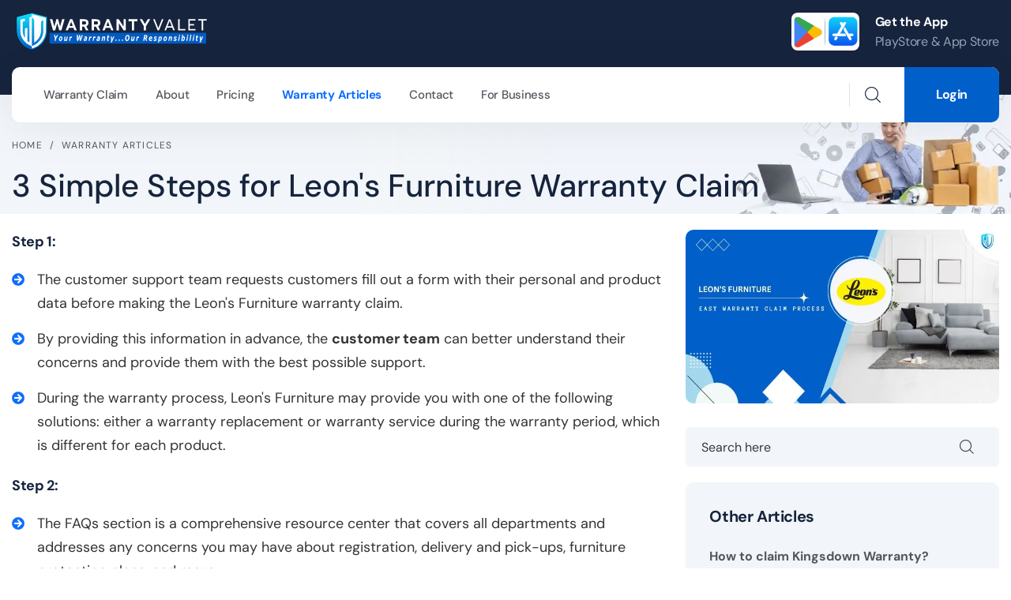

--- FILE ---
content_type: text/html; charset=UTF-8
request_url: https://warrantyvalet.com/how-to-claim-leons-furniture-warranty
body_size: 86754
content:
<!DOCTYPE html>
<html lang="en">
<head>
    <meta charset="UTF-8">
    <meta name="viewport" content="width=device-width, initial-scale=1.0">
    <title>3 Simple Steps to claim Leon&#039;s Furniture Warranty - Warranty Valet</title>
    <meta name="description" content="Experience a hassle-free Leon&#039;s Furniture warranty claim process! Our simple 3-Step process ensures quick and easy Leon&#039;s Furniture warranty claims.">
    <link rel="canonical" href="https://warrantyvalet.com/how-to-claim-leons-furniture-warranty"> 
        <meta property="og:title" content="3 Simple Steps to claim Leon&#039;s Furniture Warranty - Warranty Valet">
    <meta property="og:type" content="website">
    <meta property="og:url" content="https://warrantyvalet.com/how-to-claim-leons-furniture-warranty">
    <meta property="og:image" content="https://warrantyvalet.com/theme-assets/images/blog/brand/1699533871-leons-furniture.webp">
    <meta property="og:site_name" content="Warranty Valet">
    <meta property="og:description" content="Experience a hassle-free Leon&#039;s Furniture warranty claim process! Our simple 3-Step process ensures quick and easy Leon&#039;s Furniture warranty claims.">

    <meta name="twitter:card" content="summary_large_image">
    <meta name="twitter:site" content="@WarrantyValet">
    <meta name="twitter:title" content="3 Simple Steps to claim Leon&#039;s Furniture Warranty - Warranty Valet">
    <meta name="twitter:description" content="Experience a hassle-free Leon&#039;s Furniture warranty claim process! Our simple 3-Step process ensures quick and easy Leon&#039;s Furniture warranty claims.">
    <meta name="twitter:image" content="https://warrantyvalet.com/theme-assets/images/blog/brand/1699533871-leons-furniture.webp">
    <script type="application/ld+json">
	{"@context":"https:\/\/schema.org","@graph":[{"@type":"WebPage","@id":"https:\/\/warrantyvalet.com\/how-to-claim-leons-furniture-warranty","url":"https:\/\/warrantyvalet.com\/how-to-claim-leons-furniture-warranty","name":"How to claim Leon's Furniture Warranty - Warranty Valet","isPartOf":{"@id":"https:\/\/warrantyvalet.com\/#website"},"primaryImageOfPage":{"@id":"https:\/\/warrantyvalet.com\/how-to-claim-leons-furniture-warranty#primaryimage"},"image":{"@id":"https:\/\/warrantyvalet.com\/how-to-claim-leons-furniture-warranty#primaryimage"},"thumbnailUrl":"https:\/\/warrantyvalet.com\/theme-assets\/images\/blog\/brand\/1699533871-leons-furniture.webp","datePublished":"2023-11-09","dateModified":"2024-12-08","description":"Experience a hassle-free Leon's Furniture warranty claim process! Our simple 3-Step process ensures quick and easy Leon's Furniture warranty claims.","breadcrumb":{"@id":"https:\/\/warrantyvalet.com\/how-to-claim-leons-furniture-warranty#breadcrumb"},"inLanguage":"en-US","potentialAction":[{"@type":"ReadAction","target":["https:\/\/warrantyvalet.com\/how-to-claim-leons-furniture-warranty"]}]},{"@type":"ImageObject","inLanguage":"en-US","@id":"https:\/\/warrantyvalet.com\/how-to-claim-leons-furniture-warranty#primaryimage","url":"https:\/\/warrantyvalet.com\/theme-assets\/images\/blog\/brand\/1699533871-leons-furniture.webp","contentUrl":"https:\/\/warrantyvalet.com\/theme-assets\/images\/blog\/brand\/1699533871-leons-furniture.webp","width":770,"height":410,"caption":"Leon's Furniture Warranty Claim"},{"@type":"BreadcrumbList","@id":"https:\/\/warrantyvalet.com\/how-to-claim-leons-furniture-warranty#breadcrumb","itemListElement":[{"@type":"ListItem","position":1,"name":"Home","item":"https:\/\/warrantyvalet.com\/"},{"@type":"ListItem","position":2,"name":"Warranty Articles","item":"https:\/\/warrantyvalet.com\/claim-warranty"},{"@type":"ListItem","position":3,"name":"3 Simple Steps to claim Leon's Furniture Warranty - Warranty Valet"}]},{"@type":"WebSite","@id":"https:\/\/warrantyvalet.com\/#website","url":"https:\/\/warrantyvalet.com\/","name":"Product Warranty Registration & Claim Assistant - Warranty Valet","description":"Save all of your products warranty online, and submit warranty claims instantly, when you need it. All major brands supported. We help you with claim. Sign up for free today!","publisher":{"@id":"https:\/\/warrantyvalet.com\/#organization"},"potentialAction":[{"@type":"SearchAction","target":{"@type":"EntryPoint","urlTemplate":"https:\/\/warrantyvalet.com\/search?q={search_term_string}"},"query-input":"required name=search_term_string"}],"inLanguage":"en-US"},{"@type":"Organization","@id":"https:\/\/warrantyvalet.com\/#organization","name":"Warranty Valet","url":"https:\/\/warrantyvalet.com\/","logo":{"@type":"ImageObject","inLanguage":"en-US","@id":"https:\/\/warrantyvalet.com\/#\/schema\/logo\/image\/","url":"https:\/\/warrantyvalet.com\/logo\/wv-logo-250x50.png","contentUrl":"https:\/\/warrantyvalet.com\/logo\/wv-logo-250x50.png","width":250,"height":50,"caption":"Warranty Valet - Product Warranty & Claim"},"image":{"@id":"https:\/\/warrantyvalet.com\/#\/schema\/logo\/image\/"}}]} 
</script>
    

    <meta name="google-adsense-account" content="ca-pub-8316462549364697">
    <!-- favicons Icons --> 
    <link rel="apple-touch-icon" sizes="180x180" href="/apple-touch-icon.png?v=1.2">
    <link rel="icon" type="image/png" sizes="32x32" href="/favicon-32x32.png?v=1.2">
    <link rel="icon" type="image/png" sizes="16x16" href="/favicon-16x16.png?v=1.2">
    <link rel="manifest" href="/site.webmanifest?v=1.2">
    <link rel="mask-icon" href="/safari-pinned-tab.svg?v=1.2" color="#0163fa">
    <link rel="shortcut icon" href="/favicon.ico?v=1.2">
    <meta name="apple-mobile-web-app-title" content="Warranty Valet">
    <meta name="application-name" content="Warranty Valet">
    <meta name="msapplication-TileColor" content="#67a3ff">
    <meta name="theme-color" content="#015fc9">
    <!-- Preconnects -->
    <link rel="preconnect" href="https://fonts.googleapis.com" crossorigin>
    <link rel="preconnect" href="https://fonts.gstatic.com" crossorigin>
    <link rel="preconnect" href="https://www.googletagmanager.com" crossorigin>  
    <!-- fonts -->
    
    <style>
        input[type="search"]::-webkit-search-cancel-button {position: relative;right: 40px;font-size: 20px;cursor: pointer;}
        input[type="search"]::-moz-search-clear-button {position: relative;right: 40px;font-size: 20px;cursor: pointer;}
        input[type="search"]::-ms-clear {position: relative;right: 40px;font-size: 20px;cursor: pointer;}
        input#search::-webkit-search-cancel-button { right: 80px; }
        input#search::-moz-search-clear-button { right: 80px; }
        input#search::-ms-clear { right: 80px; }
    </style>
    
    
    <style>
@font-face{font-family:'DM Sans';font-style:italic;font-weight:400;font-display:swap;src:url(https://fonts.gstatic.com/s/dmsans/v14/rP2Wp2ywxg089UriCZaSExd86J3t9jz86MvyyKK58VXh.woff2) format('woff2');unicode-range:U+0100-02AF,U+0304,U+0308,U+0329,U+1E00-1E9F,U+1EF2-1EFF,U+2020,U+20A0-20AB,U+20AD-20CF,U+2113,U+2C60-2C7F,U+A720-A7FF}@font-face{font-family:'DM Sans';font-style:italic;font-weight:400;font-display:swap;src:url(https://fonts.gstatic.com/s/dmsans/v14/rP2Wp2ywxg089UriCZaSExd86J3t9jz86MvyyKy58Q.woff2) format('woff2');unicode-range:U+0000-00FF,U+0131,U+0152-0153,U+02BB-02BC,U+02C6,U+02DA,U+02DC,U+0304,U+0308,U+0329,U+2000-206F,U+2074,U+20AC,U+2122,U+2191,U+2193,U+2212,U+2215,U+FEFF,U+FFFD}@font-face{font-family:'DM Sans';font-style:italic;font-weight:500;font-display:swap;src:url(https://fonts.gstatic.com/s/dmsans/v14/rP2Wp2ywxg089UriCZaSExd86J3t9jz86MvyyKK58VXh.woff2) format('woff2');unicode-range:U+0100-02AF,U+0304,U+0308,U+0329,U+1E00-1E9F,U+1EF2-1EFF,U+2020,U+20A0-20AB,U+20AD-20CF,U+2113,U+2C60-2C7F,U+A720-A7FF}@font-face{font-family:'DM Sans';font-style:italic;font-weight:500;font-display:swap;src:url(https://fonts.gstatic.com/s/dmsans/v14/rP2Wp2ywxg089UriCZaSExd86J3t9jz86MvyyKy58Q.woff2) format('woff2');unicode-range:U+0000-00FF,U+0131,U+0152-0153,U+02BB-02BC,U+02C6,U+02DA,U+02DC,U+0304,U+0308,U+0329,U+2000-206F,U+2074,U+20AC,U+2122,U+2191,U+2193,U+2212,U+2215,U+FEFF,U+FFFD}@font-face{font-family:'DM Sans';font-style:italic;font-weight:700;font-display:swap;src:url(https://fonts.gstatic.com/s/dmsans/v14/rP2Wp2ywxg089UriCZaSExd86J3t9jz86MvyyKK58VXh.woff2) format('woff2');unicode-range:U+0100-02AF,U+0304,U+0308,U+0329,U+1E00-1E9F,U+1EF2-1EFF,U+2020,U+20A0-20AB,U+20AD-20CF,U+2113,U+2C60-2C7F,U+A720-A7FF}@font-face{font-family:'DM Sans';font-style:italic;font-weight:700;font-display:swap;src:url(https://fonts.gstatic.com/s/dmsans/v14/rP2Wp2ywxg089UriCZaSExd86J3t9jz86MvyyKy58Q.woff2) format('woff2');unicode-range:U+0000-00FF,U+0131,U+0152-0153,U+02BB-02BC,U+02C6,U+02DA,U+02DC,U+0304,U+0308,U+0329,U+2000-206F,U+2074,U+20AC,U+2122,U+2191,U+2193,U+2212,U+2215,U+FEFF,U+FFFD}@font-face{font-family:'DM Sans';font-style:normal;font-weight:400;font-display:swap;src:url(https://fonts.gstatic.com/s/dmsans/v14/rP2Yp2ywxg089UriI5-g4vlH9VoD8Cmcqbu6-K6h9Q.woff2) format('woff2');unicode-range:U+0100-02AF,U+0304,U+0308,U+0329,U+1E00-1E9F,U+1EF2-1EFF,U+2020,U+20A0-20AB,U+20AD-20CF,U+2113,U+2C60-2C7F,U+A720-A7FF}@font-face{font-family:'DM Sans';font-style:normal;font-weight:400;font-display:swap;src:url(https://fonts.gstatic.com/s/dmsans/v14/rP2Yp2ywxg089UriI5-g4vlH9VoD8Cmcqbu0-K4.woff2) format('woff2');unicode-range:U+0000-00FF,U+0131,U+0152-0153,U+02BB-02BC,U+02C6,U+02DA,U+02DC,U+0304,U+0308,U+0329,U+2000-206F,U+2074,U+20AC,U+2122,U+2191,U+2193,U+2212,U+2215,U+FEFF,U+FFFD}@font-face{font-family:'DM Sans';font-style:normal;font-weight:500;font-display:swap;src:url(https://fonts.gstatic.com/s/dmsans/v14/rP2Yp2ywxg089UriI5-g4vlH9VoD8Cmcqbu6-K6h9Q.woff2) format('woff2');unicode-range:U+0100-02AF,U+0304,U+0308,U+0329,U+1E00-1E9F,U+1EF2-1EFF,U+2020,U+20A0-20AB,U+20AD-20CF,U+2113,U+2C60-2C7F,U+A720-A7FF}@font-face{font-family:'DM Sans';font-style:normal;font-weight:500;font-display:swap;src:url(https://fonts.gstatic.com/s/dmsans/v14/rP2Yp2ywxg089UriI5-g4vlH9VoD8Cmcqbu0-K4.woff2) format('woff2');unicode-range:U+0000-00FF,U+0131,U+0152-0153,U+02BB-02BC,U+02C6,U+02DA,U+02DC,U+0304,U+0308,U+0329,U+2000-206F,U+2074,U+20AC,U+2122,U+2191,U+2193,U+2212,U+2215,U+FEFF,U+FFFD}@font-face{font-family:'DM Sans';font-style:normal;font-weight:700;font-display:swap;src:url(https://fonts.gstatic.com/s/dmsans/v14/rP2Yp2ywxg089UriI5-g4vlH9VoD8Cmcqbu6-K6h9Q.woff2) format('woff2');unicode-range:U+0100-02AF,U+0304,U+0308,U+0329,U+1E00-1E9F,U+1EF2-1EFF,U+2020,U+20A0-20AB,U+20AD-20CF,U+2113,U+2C60-2C7F,U+A720-A7FF}@font-face{font-family:'DM Sans';font-style:normal;font-weight:700;font-display:swap;src:url(https://fonts.gstatic.com/s/dmsans/v14/rP2Yp2ywxg089UriI5-g4vlH9VoD8Cmcqbu0-K4.woff2) format('woff2');unicode-range:U+0000-00FF,U+0131,U+0152-0153,U+02BB-02BC,U+02C6,U+02DA,U+02DC,U+0304,U+0308,U+0329,U+2000-206F,U+2074,U+20AC,U+2122,U+2191,U+2193,U+2212,U+2215,U+FEFF,U+FFFD}

:root{--bs-blue:#0d6efd;--bs-indigo:#6610f2;--bs-purple:#6f42c1;--bs-pink:#d63384;--bs-red:#dc3545;--bs-orange:#fd7e14;--bs-yellow:#ffc107;--bs-green:#198754;--bs-teal:#20c997;--bs-cyan:#0dcaf0;--bs-white:#fff;--bs-gray:#6c757d;--bs-gray-dark:#343a40;--bs-primary:#0d6efd;--bs-secondary:#6c757d;--bs-success:#198754;--bs-info:#0dcaf0;--bs-warning:#ffc107;--bs-danger:#dc3545;--bs-light:#f8f9fa;--bs-dark:#212529;--bs-font-sans-serif:system-ui,-apple-system,"Segoe UI",Roboto,"Helvetica Neue",Arial,"Noto Sans","Liberation Sans",sans-serif,"Apple Color Emoji","Segoe UI Emoji","Segoe UI Symbol","Noto Color Emoji";--bs-font-monospace:SFMono-Regular,Menlo,Monaco,Consolas,"Liberation Mono","Courier New",monospace;--bs-gradient:linear-gradient(180deg, rgba(255, 255, 255, 0.15), rgba(255, 255, 255, 0))}*,::after,::before{box-sizing:border-box}@media (prefers-reduced-motion:no-preference){:root{scroll-behavior:smooth}}body{margin:0;font-family:var(--bs-font-sans-serif);font-size:1rem;font-weight:400;line-height:1.5;color:#212529;background-color:#fff;-webkit-text-size-adjust:100%;-webkit-tap-highlight-color:transparent}hr{margin:1rem 0;color:inherit;background-color:currentColor;border:0;opacity:.25}hr:not([size]){height:1px}.h1,.h2,.h3,.h4,.h5,.h6,h1,h2,h3,h4,h5,h6{margin-top:0;margin-bottom:.5rem;font-weight:500;line-height:1.2}.h1,h1{font-size:calc(1.375rem + 1.5vw)}@media (min-width:1200px){.h1,h1{font-size:2.5rem}}.h2,h2{font-size:calc(1.325rem + .9vw)}@media (min-width:1200px){.h2,h2{font-size:2rem}}.h3,h3{font-size:calc(1.3rem + .6vw)}@media (min-width:1200px){.h3,h3{font-size:1.75rem}}.h4,h4{font-size:calc(1.275rem + .3vw)}@media (min-width:1200px){.h4,h4{font-size:1.5rem}}.h5,h5{font-size:1.25rem}.h6,h6{font-size:1rem}p{margin-top:0;margin-bottom:1rem}abbr[data-bs-original-title],abbr[title]{-webkit-text-decoration:underline dotted;text-decoration:underline dotted;cursor:help;-webkit-text-decoration-skip-ink:none;text-decoration-skip-ink:none}address{margin-bottom:1rem;font-style:normal;line-height:inherit}ol,ul{padding-left:2rem}dl,ol,ul{margin-top:0;margin-bottom:1rem}ol ol,ol ul,ul ol,ul ul{margin-bottom:0}dt{font-weight:700}dd{margin-bottom:.5rem;margin-left:0}blockquote{margin:0 0 1rem}b,strong{font-weight:bolder}.small,small{font-size:.875em}.mark,mark{padding:.2em;background-color:#fcf8e3}sub,sup{position:relative;font-size:.75em;line-height:0;vertical-align:baseline}sub{bottom:-.25em}sup{top:-.5em}a{color:#0d6efd;text-decoration:underline}a:hover{color:#0a58ca}a:not([href]):not([class]),a:not([href]):not([class]):hover{color:inherit;text-decoration:none}code,kbd,pre,samp{font-family:var(--bs-font-monospace);font-size:1em;direction:ltr;unicode-bidi:bidi-override}pre{display:block;margin-top:0;margin-bottom:1rem;overflow:auto;font-size:.875em}pre code{font-size:inherit;color:inherit;word-break:normal}code{font-size:.875em;color:#d63384;word-wrap:break-word}a>code{color:inherit}kbd{padding:.2rem .4rem;font-size:.875em;color:#fff;background-color:#212529;border-radius:.2rem}kbd kbd{padding:0;font-size:1em;font-weight:700}figure{margin:0 0 1rem}img,svg{vertical-align:middle}table{caption-side:bottom;border-collapse:collapse}caption{padding-top:.5rem;padding-bottom:.5rem;color:#6c757d;text-align:left}th{text-align:inherit;text-align:-webkit-match-parent}tbody,td,tfoot,th,thead,tr{border-color:inherit;border-style:solid;border-width:0}label{display:inline-block}button{border-radius:0}button:focus:not(:focus-visible){outline:0}button,input,optgroup,select,textarea{margin:0;font-family:inherit;font-size:inherit;line-height:inherit}button,select{text-transform:none}[role=button]{cursor:pointer}select{word-wrap:normal}select:disabled{opacity:1}[list]::-webkit-calendar-picker-indicator{display:none}[type=button],[type=reset],[type=submit],button{-webkit-appearance:button}[type=button]:not(:disabled),[type=reset]:not(:disabled),[type=submit]:not(:disabled),button:not(:disabled){cursor:pointer}::-moz-focus-inner{padding:0;border-style:none}textarea{resize:vertical}fieldset{min-width:0;padding:0;margin:0;border:0}legend{float:left;width:100%;padding:0;margin-bottom:.5rem;font-size:calc(1.275rem + .3vw);line-height:inherit}@media (min-width:1200px){legend{font-size:1.5rem}}legend+*{clear:left}::-webkit-datetime-edit-day-field,::-webkit-datetime-edit-fields-wrapper,::-webkit-datetime-edit-hour-field,::-webkit-datetime-edit-minute,::-webkit-datetime-edit-month-field,::-webkit-datetime-edit-text,::-webkit-datetime-edit-year-field{padding:0}::-webkit-inner-spin-button{height:auto}[type=search]{outline-offset:-2px;-webkit-appearance:textfield}::-webkit-search-decoration{-webkit-appearance:none}::-webkit-color-swatch-wrapper{padding:0}::file-selector-button{font:inherit}::-webkit-file-upload-button{font:inherit;-webkit-appearance:button}output{display:inline-block}iframe{border:0}summary{display:list-item;cursor:pointer}progress{vertical-align:baseline}[hidden]{display:none!important}.lead{font-size:1.25rem;font-weight:300}.display-1{font-size:calc(1.625rem + 4.5vw);font-weight:300;line-height:1.2}@media (min-width:1200px){.display-1{font-size:5rem}}.display-2{font-size:calc(1.575rem + 3.9vw);font-weight:300;line-height:1.2}@media (min-width:1200px){.display-2{font-size:4.5rem}}.display-3{font-size:calc(1.525rem + 3.3vw);font-weight:300;line-height:1.2}@media (min-width:1200px){.display-3{font-size:4rem}}.display-4{font-size:calc(1.475rem + 2.7vw);font-weight:300;line-height:1.2}@media (min-width:1200px){.display-4{font-size:3.5rem}}.display-5{font-size:calc(1.425rem + 2.1vw);font-weight:300;line-height:1.2}@media (min-width:1200px){.display-5{font-size:3rem}}.display-6{font-size:calc(1.375rem + 1.5vw);font-weight:300;line-height:1.2}@media (min-width:1200px){.display-6{font-size:2.5rem}}.list-unstyled{padding-left:0;list-style:none}.list-inline{padding-left:0;list-style:none}.list-inline-item{display:inline-block}.list-inline-item:not(:last-child){margin-right:.5rem}.initialism{font-size:.875em;text-transform:uppercase}.blockquote{margin-bottom:1rem;font-size:1.25rem}.blockquote>:last-child{margin-bottom:0}.blockquote-footer{margin-top:-1rem;margin-bottom:1rem;font-size:.875em;color:#6c757d}.blockquote-footer::before{content:"— "}.img-fluid{max-width:100%;height:auto}.img-thumbnail{padding:.25rem;background-color:#fff;border:1px solid #dee2e6;border-radius:.25rem;max-width:100%;height:auto}.figure{display:inline-block}.figure-img{margin-bottom:.5rem;line-height:1}.figure-caption{font-size:.875em;color:#6c757d}.container,.container-fluid,.container-lg,.container-md,.container-sm,.container-xl,.container-xxl{width:100%;padding-right:var(--bs-gutter-x,.75rem);padding-left:var(--bs-gutter-x,.75rem);margin-right:auto;margin-left:auto}@media (min-width:576px){.container,.container-sm{max-width:540px}}@media (min-width:768px){.container,.container-md,.container-sm{max-width:720px}}@media (min-width:992px){.container,.container-lg,.container-md,.container-sm{max-width:960px}}@media (min-width:1200px){.container,.container-lg,.container-md,.container-sm,.container-xl{max-width:1140px}}@media (min-width:1400px){.container,.container-lg,.container-md,.container-sm,.container-xl,.container-xxl{max-width:1320px}}.row{--bs-gutter-x:1.5rem;--bs-gutter-y:0;display:flex;flex-wrap:wrap;margin-top:calc(var(--bs-gutter-y) * -1);margin-right:calc(var(--bs-gutter-x)/ -2);margin-left:calc(var(--bs-gutter-x)/ -2)}.row>*{flex-shrink:0;width:100%;max-width:100%;padding-right:calc(var(--bs-gutter-x)/ 2);padding-left:calc(var(--bs-gutter-x)/ 2);margin-top:var(--bs-gutter-y)}.col{flex:1 0 0%}.row-cols-auto>*{flex:0 0 auto;width:auto}.row-cols-1>*{flex:0 0 auto;width:100%}.row-cols-2>*{flex:0 0 auto;width:50%}.row-cols-3>*{flex:0 0 auto;width:33.3333333333%}.row-cols-4>*{flex:0 0 auto;width:25%}.row-cols-5>*{flex:0 0 auto;width:20%}.row-cols-6>*{flex:0 0 auto;width:16.6666666667%}.col-auto{flex:0 0 auto;width:auto}.col-1{flex:0 0 auto;width:8.3333333333%}.col-2{flex:0 0 auto;width:16.6666666667%}.col-3{flex:0 0 auto;width:25%}.col-4{flex:0 0 auto;width:33.3333333333%}.col-5{flex:0 0 auto;width:41.6666666667%}.col-6{flex:0 0 auto;width:50%}.col-7{flex:0 0 auto;width:58.3333333333%}.col-8{flex:0 0 auto;width:66.6666666667%}.col-9{flex:0 0 auto;width:75%}.col-10{flex:0 0 auto;width:83.3333333333%}.col-11{flex:0 0 auto;width:91.6666666667%}.col-12{flex:0 0 auto;width:100%}.offset-1{margin-left:8.3333333333%}.offset-2{margin-left:16.6666666667%}.offset-3{margin-left:25%}.offset-4{margin-left:33.3333333333%}.offset-5{margin-left:41.6666666667%}.offset-6{margin-left:50%}.offset-7{margin-left:58.3333333333%}.offset-8{margin-left:66.6666666667%}.offset-9{margin-left:75%}.offset-10{margin-left:83.3333333333%}.offset-11{margin-left:91.6666666667%}.g-0,.gx-0{--bs-gutter-x:0}.g-0,.gy-0{--bs-gutter-y:0}.g-1,.gx-1{--bs-gutter-x:0.25rem}.g-1,.gy-1{--bs-gutter-y:0.25rem}.g-2,.gx-2{--bs-gutter-x:0.5rem}.g-2,.gy-2{--bs-gutter-y:0.5rem}.g-3,.gx-3{--bs-gutter-x:1rem}.g-3,.gy-3{--bs-gutter-y:1rem}.g-4,.gx-4{--bs-gutter-x:1.5rem}.g-4,.gy-4{--bs-gutter-y:1.5rem}.g-5,.gx-5{--bs-gutter-x:3rem}.g-5,.gy-5{--bs-gutter-y:3rem}@media (min-width:576px){.col-sm{flex:1 0 0%}.row-cols-sm-auto>*{flex:0 0 auto;width:auto}.row-cols-sm-1>*{flex:0 0 auto;width:100%}.row-cols-sm-2>*{flex:0 0 auto;width:50%}.row-cols-sm-3>*{flex:0 0 auto;width:33.3333333333%}.row-cols-sm-4>*{flex:0 0 auto;width:25%}.row-cols-sm-5>*{flex:0 0 auto;width:20%}.row-cols-sm-6>*{flex:0 0 auto;width:16.6666666667%}.col-sm-auto{flex:0 0 auto;width:auto}.col-sm-1{flex:0 0 auto;width:8.3333333333%}.col-sm-2{flex:0 0 auto;width:16.6666666667%}.col-sm-3{flex:0 0 auto;width:25%}.col-sm-4{flex:0 0 auto;width:33.3333333333%}.col-sm-5{flex:0 0 auto;width:41.6666666667%}.col-sm-6{flex:0 0 auto;width:50%}.col-sm-7{flex:0 0 auto;width:58.3333333333%}.col-sm-8{flex:0 0 auto;width:66.6666666667%}.col-sm-9{flex:0 0 auto;width:75%}.col-sm-10{flex:0 0 auto;width:83.3333333333%}.col-sm-11{flex:0 0 auto;width:91.6666666667%}.col-sm-12{flex:0 0 auto;width:100%}.offset-sm-0{margin-left:0}.offset-sm-1{margin-left:8.3333333333%}.offset-sm-2{margin-left:16.6666666667%}.offset-sm-3{margin-left:25%}.offset-sm-4{margin-left:33.3333333333%}.offset-sm-5{margin-left:41.6666666667%}.offset-sm-6{margin-left:50%}.offset-sm-7{margin-left:58.3333333333%}.offset-sm-8{margin-left:66.6666666667%}.offset-sm-9{margin-left:75%}.offset-sm-10{margin-left:83.3333333333%}.offset-sm-11{margin-left:91.6666666667%}.g-sm-0,.gx-sm-0{--bs-gutter-x:0}.g-sm-0,.gy-sm-0{--bs-gutter-y:0}.g-sm-1,.gx-sm-1{--bs-gutter-x:0.25rem}.g-sm-1,.gy-sm-1{--bs-gutter-y:0.25rem}.g-sm-2,.gx-sm-2{--bs-gutter-x:0.5rem}.g-sm-2,.gy-sm-2{--bs-gutter-y:0.5rem}.g-sm-3,.gx-sm-3{--bs-gutter-x:1rem}.g-sm-3,.gy-sm-3{--bs-gutter-y:1rem}.g-sm-4,.gx-sm-4{--bs-gutter-x:1.5rem}.g-sm-4,.gy-sm-4{--bs-gutter-y:1.5rem}.g-sm-5,.gx-sm-5{--bs-gutter-x:3rem}.g-sm-5,.gy-sm-5{--bs-gutter-y:3rem}}@media (min-width:768px){.col-md{flex:1 0 0%}.row-cols-md-auto>*{flex:0 0 auto;width:auto}.row-cols-md-1>*{flex:0 0 auto;width:100%}.row-cols-md-2>*{flex:0 0 auto;width:50%}.row-cols-md-3>*{flex:0 0 auto;width:33.3333333333%}.row-cols-md-4>*{flex:0 0 auto;width:25%}.row-cols-md-5>*{flex:0 0 auto;width:20%}.row-cols-md-6>*{flex:0 0 auto;width:16.6666666667%}.col-md-auto{flex:0 0 auto;width:auto}.col-md-1{flex:0 0 auto;width:8.3333333333%}.col-md-2{flex:0 0 auto;width:16.6666666667%}.col-md-3{flex:0 0 auto;width:25%}.col-md-4{flex:0 0 auto;width:33.3333333333%}.col-md-5{flex:0 0 auto;width:41.6666666667%}.col-md-6{flex:0 0 auto;width:50%}.col-md-7{flex:0 0 auto;width:58.3333333333%}.col-md-8{flex:0 0 auto;width:66.6666666667%}.col-md-9{flex:0 0 auto;width:75%}.col-md-10{flex:0 0 auto;width:83.3333333333%}.col-md-11{flex:0 0 auto;width:91.6666666667%}.col-md-12{flex:0 0 auto;width:100%}.offset-md-0{margin-left:0}.offset-md-1{margin-left:8.3333333333%}.offset-md-2{margin-left:16.6666666667%}.offset-md-3{margin-left:25%}.offset-md-4{margin-left:33.3333333333%}.offset-md-5{margin-left:41.6666666667%}.offset-md-6{margin-left:50%}.offset-md-7{margin-left:58.3333333333%}.offset-md-8{margin-left:66.6666666667%}.offset-md-9{margin-left:75%}.offset-md-10{margin-left:83.3333333333%}.offset-md-11{margin-left:91.6666666667%}.g-md-0,.gx-md-0{--bs-gutter-x:0}.g-md-0,.gy-md-0{--bs-gutter-y:0}.g-md-1,.gx-md-1{--bs-gutter-x:0.25rem}.g-md-1,.gy-md-1{--bs-gutter-y:0.25rem}.g-md-2,.gx-md-2{--bs-gutter-x:0.5rem}.g-md-2,.gy-md-2{--bs-gutter-y:0.5rem}.g-md-3,.gx-md-3{--bs-gutter-x:1rem}.g-md-3,.gy-md-3{--bs-gutter-y:1rem}.g-md-4,.gx-md-4{--bs-gutter-x:1.5rem}.g-md-4,.gy-md-4{--bs-gutter-y:1.5rem}.g-md-5,.gx-md-5{--bs-gutter-x:3rem}.g-md-5,.gy-md-5{--bs-gutter-y:3rem}}@media (min-width:992px){.col-lg{flex:1 0 0%}.row-cols-lg-auto>*{flex:0 0 auto;width:auto}.row-cols-lg-1>*{flex:0 0 auto;width:100%}.row-cols-lg-2>*{flex:0 0 auto;width:50%}.row-cols-lg-3>*{flex:0 0 auto;width:33.3333333333%}.row-cols-lg-4>*{flex:0 0 auto;width:25%}.row-cols-lg-5>*{flex:0 0 auto;width:20%}.row-cols-lg-6>*{flex:0 0 auto;width:16.6666666667%}.col-lg-auto{flex:0 0 auto;width:auto}.col-lg-1{flex:0 0 auto;width:8.3333333333%}.col-lg-2{flex:0 0 auto;width:16.6666666667%}.col-lg-3{flex:0 0 auto;width:25%}.col-lg-4{flex:0 0 auto;width:33.3333333333%}.col-lg-5{flex:0 0 auto;width:41.6666666667%}.col-lg-6{flex:0 0 auto;width:50%}.col-lg-7{flex:0 0 auto;width:58.3333333333%}.col-lg-8{flex:0 0 auto;width:66.6666666667%}.col-lg-9{flex:0 0 auto;width:75%}.col-lg-10{flex:0 0 auto;width:83.3333333333%}.col-lg-11{flex:0 0 auto;width:91.6666666667%}.col-lg-12{flex:0 0 auto;width:100%}.offset-lg-0{margin-left:0}.offset-lg-1{margin-left:8.3333333333%}.offset-lg-2{margin-left:16.6666666667%}.offset-lg-3{margin-left:25%}.offset-lg-4{margin-left:33.3333333333%}.offset-lg-5{margin-left:41.6666666667%}.offset-lg-6{margin-left:50%}.offset-lg-7{margin-left:58.3333333333%}.offset-lg-8{margin-left:66.6666666667%}.offset-lg-9{margin-left:75%}.offset-lg-10{margin-left:83.3333333333%}.offset-lg-11{margin-left:91.6666666667%}.g-lg-0,.gx-lg-0{--bs-gutter-x:0}.g-lg-0,.gy-lg-0{--bs-gutter-y:0}.g-lg-1,.gx-lg-1{--bs-gutter-x:0.25rem}.g-lg-1,.gy-lg-1{--bs-gutter-y:0.25rem}.g-lg-2,.gx-lg-2{--bs-gutter-x:0.5rem}.g-lg-2,.gy-lg-2{--bs-gutter-y:0.5rem}.g-lg-3,.gx-lg-3{--bs-gutter-x:1rem}.g-lg-3,.gy-lg-3{--bs-gutter-y:1rem}.g-lg-4,.gx-lg-4{--bs-gutter-x:1.5rem}.g-lg-4,.gy-lg-4{--bs-gutter-y:1.5rem}.g-lg-5,.gx-lg-5{--bs-gutter-x:3rem}.g-lg-5,.gy-lg-5{--bs-gutter-y:3rem}}@media (min-width:1200px){.col-xl{flex:1 0 0%}.row-cols-xl-auto>*{flex:0 0 auto;width:auto}.row-cols-xl-1>*{flex:0 0 auto;width:100%}.row-cols-xl-2>*{flex:0 0 auto;width:50%}.row-cols-xl-3>*{flex:0 0 auto;width:33.3333333333%}.row-cols-xl-4>*{flex:0 0 auto;width:25%}.row-cols-xl-5>*{flex:0 0 auto;width:20%}.row-cols-xl-6>*{flex:0 0 auto;width:16.6666666667%}.col-xl-auto{flex:0 0 auto;width:auto}.col-xl-1{flex:0 0 auto;width:8.3333333333%}.col-xl-2{flex:0 0 auto;width:16.6666666667%}.col-xl-3{flex:0 0 auto;width:25%}.col-xl-4{flex:0 0 auto;width:33.3333333333%}.col-xl-5{flex:0 0 auto;width:41.6666666667%}.col-xl-6{flex:0 0 auto;width:50%}.col-xl-7{flex:0 0 auto;width:58.3333333333%}.col-xl-8{flex:0 0 auto;width:66.6666666667%}.col-xl-9{flex:0 0 auto;width:75%}.col-xl-10{flex:0 0 auto;width:83.3333333333%}.col-xl-11{flex:0 0 auto;width:91.6666666667%}.col-xl-12{flex:0 0 auto;width:100%}.offset-xl-0{margin-left:0}.offset-xl-1{margin-left:8.3333333333%}.offset-xl-2{margin-left:16.6666666667%}.offset-xl-3{margin-left:25%}.offset-xl-4{margin-left:33.3333333333%}.offset-xl-5{margin-left:41.6666666667%}.offset-xl-6{margin-left:50%}.offset-xl-7{margin-left:58.3333333333%}.offset-xl-8{margin-left:66.6666666667%}.offset-xl-9{margin-left:75%}.offset-xl-10{margin-left:83.3333333333%}.offset-xl-11{margin-left:91.6666666667%}.g-xl-0,.gx-xl-0{--bs-gutter-x:0}.g-xl-0,.gy-xl-0{--bs-gutter-y:0}.g-xl-1,.gx-xl-1{--bs-gutter-x:0.25rem}.g-xl-1,.gy-xl-1{--bs-gutter-y:0.25rem}.g-xl-2,.gx-xl-2{--bs-gutter-x:0.5rem}.g-xl-2,.gy-xl-2{--bs-gutter-y:0.5rem}.g-xl-3,.gx-xl-3{--bs-gutter-x:1rem}.g-xl-3,.gy-xl-3{--bs-gutter-y:1rem}.g-xl-4,.gx-xl-4{--bs-gutter-x:1.5rem}.g-xl-4,.gy-xl-4{--bs-gutter-y:1.5rem}.g-xl-5,.gx-xl-5{--bs-gutter-x:3rem}.g-xl-5,.gy-xl-5{--bs-gutter-y:3rem}}@media (min-width:1400px){.col-xxl{flex:1 0 0%}.row-cols-xxl-auto>*{flex:0 0 auto;width:auto}.row-cols-xxl-1>*{flex:0 0 auto;width:100%}.row-cols-xxl-2>*{flex:0 0 auto;width:50%}.row-cols-xxl-3>*{flex:0 0 auto;width:33.3333333333%}.row-cols-xxl-4>*{flex:0 0 auto;width:25%}.row-cols-xxl-5>*{flex:0 0 auto;width:20%}.row-cols-xxl-6>*{flex:0 0 auto;width:16.6666666667%}.col-xxl-auto{flex:0 0 auto;width:auto}.col-xxl-1{flex:0 0 auto;width:8.3333333333%}.col-xxl-2{flex:0 0 auto;width:16.6666666667%}.col-xxl-3{flex:0 0 auto;width:25%}.col-xxl-4{flex:0 0 auto;width:33.3333333333%}.col-xxl-5{flex:0 0 auto;width:41.6666666667%}.col-xxl-6{flex:0 0 auto;width:50%}.col-xxl-7{flex:0 0 auto;width:58.3333333333%}.col-xxl-8{flex:0 0 auto;width:66.6666666667%}.col-xxl-9{flex:0 0 auto;width:75%}.col-xxl-10{flex:0 0 auto;width:83.3333333333%}.col-xxl-11{flex:0 0 auto;width:91.6666666667%}.col-xxl-12{flex:0 0 auto;width:100%}.offset-xxl-0{margin-left:0}.offset-xxl-1{margin-left:8.3333333333%}.offset-xxl-2{margin-left:16.6666666667%}.offset-xxl-3{margin-left:25%}.offset-xxl-4{margin-left:33.3333333333%}.offset-xxl-5{margin-left:41.6666666667%}.offset-xxl-6{margin-left:50%}.offset-xxl-7{margin-left:58.3333333333%}.offset-xxl-8{margin-left:66.6666666667%}.offset-xxl-9{margin-left:75%}.offset-xxl-10{margin-left:83.3333333333%}.offset-xxl-11{margin-left:91.6666666667%}.g-xxl-0,.gx-xxl-0{--bs-gutter-x:0}.g-xxl-0,.gy-xxl-0{--bs-gutter-y:0}.g-xxl-1,.gx-xxl-1{--bs-gutter-x:0.25rem}.g-xxl-1,.gy-xxl-1{--bs-gutter-y:0.25rem}.g-xxl-2,.gx-xxl-2{--bs-gutter-x:0.5rem}.g-xxl-2,.gy-xxl-2{--bs-gutter-y:0.5rem}.g-xxl-3,.gx-xxl-3{--bs-gutter-x:1rem}.g-xxl-3,.gy-xxl-3{--bs-gutter-y:1rem}.g-xxl-4,.gx-xxl-4{--bs-gutter-x:1.5rem}.g-xxl-4,.gy-xxl-4{--bs-gutter-y:1.5rem}.g-xxl-5,.gx-xxl-5{--bs-gutter-x:3rem}.g-xxl-5,.gy-xxl-5{--bs-gutter-y:3rem}}.table{--bs-table-bg:transparent;--bs-table-striped-color:#212529;--bs-table-striped-bg:rgba(0, 0, 0, 0.05);--bs-table-active-color:#212529;--bs-table-active-bg:rgba(0, 0, 0, 0.1);--bs-table-hover-color:#212529;--bs-table-hover-bg:rgba(0, 0, 0, 0.075);width:100%;margin-bottom:1rem;color:#212529;vertical-align:top;border-color:#dee2e6}.table>:not(caption)>*>*{padding:.5rem .5rem;background-color:var(--bs-table-bg);border-bottom-width:1px;box-shadow:inset 0 0 0 9999px var(--bs-table-accent-bg)}.table>tbody{vertical-align:inherit}.table>thead{vertical-align:bottom}.table>:not(:last-child)>:last-child>*{border-bottom-color:currentColor}.caption-top{caption-side:top}.table-sm>:not(caption)>*>*{padding:.25rem .25rem}.table-bordered>:not(caption)>*{border-width:1px 0}.table-bordered>:not(caption)>*>*{border-width:0 1px}.table-borderless>:not(caption)>*>*{border-bottom-width:0}.table-striped>tbody>tr:nth-of-type(odd){--bs-table-accent-bg:var(--bs-table-striped-bg);color:var(--bs-table-striped-color)}.table-active{--bs-table-accent-bg:var(--bs-table-active-bg);color:var(--bs-table-active-color)}.table-hover>tbody>tr:hover{--bs-table-accent-bg:var(--bs-table-hover-bg);color:var(--bs-table-hover-color)}.table-primary{--bs-table-bg:#cfe2ff;--bs-table-striped-bg:#c5d7f2;--bs-table-striped-color:#000;--bs-table-active-bg:#bacbe6;--bs-table-active-color:#000;--bs-table-hover-bg:#bfd1ec;--bs-table-hover-color:#000;color:#000;border-color:#bacbe6}.table-secondary{--bs-table-bg:#e2e3e5;--bs-table-striped-bg:#d7d8da;--bs-table-striped-color:#000;--bs-table-active-bg:#cbccce;--bs-table-active-color:#000;--bs-table-hover-bg:#d1d2d4;--bs-table-hover-color:#000;color:#000;border-color:#cbccce}.table-success{--bs-table-bg:#d1e7dd;--bs-table-striped-bg:#c7dbd2;--bs-table-striped-color:#000;--bs-table-active-bg:#bcd0c7;--bs-table-active-color:#000;--bs-table-hover-bg:#c1d6cc;--bs-table-hover-color:#000;color:#000;border-color:#bcd0c7}.table-info{--bs-table-bg:#cff4fc;--bs-table-striped-bg:#c5e8ef;--bs-table-striped-color:#000;--bs-table-active-bg:#badce3;--bs-table-active-color:#000;--bs-table-hover-bg:#bfe2e9;--bs-table-hover-color:#000;color:#000;border-color:#badce3}.table-warning{--bs-table-bg:#fff3cd;--bs-table-striped-bg:#f2e7c3;--bs-table-striped-color:#000;--bs-table-active-bg:#e6dbb9;--bs-table-active-color:#000;--bs-table-hover-bg:#ece1be;--bs-table-hover-color:#000;color:#000;border-color:#e6dbb9}.table-danger{--bs-table-bg:#f8d7da;--bs-table-striped-bg:#eccccf;--bs-table-striped-color:#000;--bs-table-active-bg:#dfc2c4;--bs-table-active-color:#000;--bs-table-hover-bg:#e5c7ca;--bs-table-hover-color:#000;color:#000;border-color:#dfc2c4}.table-light{--bs-table-bg:#f8f9fa;--bs-table-striped-bg:#ecedee;--bs-table-striped-color:#000;--bs-table-active-bg:#dfe0e1;--bs-table-active-color:#000;--bs-table-hover-bg:#e5e6e7;--bs-table-hover-color:#000;color:#000;border-color:#dfe0e1}.table-dark{--bs-table-bg:#212529;--bs-table-striped-bg:#2c3034;--bs-table-striped-color:#fff;--bs-table-active-bg:#373b3e;--bs-table-active-color:#fff;--bs-table-hover-bg:#323539;--bs-table-hover-color:#fff;color:#fff;border-color:#373b3e}.table-responsive{overflow-x:auto;-webkit-overflow-scrolling:touch}@media (max-width:575.98px){.table-responsive-sm{overflow-x:auto;-webkit-overflow-scrolling:touch}}@media (max-width:767.98px){.table-responsive-md{overflow-x:auto;-webkit-overflow-scrolling:touch}}@media (max-width:991.98px){.table-responsive-lg{overflow-x:auto;-webkit-overflow-scrolling:touch}}@media (max-width:1199.98px){.table-responsive-xl{overflow-x:auto;-webkit-overflow-scrolling:touch}}@media (max-width:1399.98px){.table-responsive-xxl{overflow-x:auto;-webkit-overflow-scrolling:touch}}.form-label{margin-bottom:.5rem}.col-form-label{padding-top:calc(.375rem + 1px);padding-bottom:calc(.375rem + 1px);margin-bottom:0;font-size:inherit;line-height:1.5}.col-form-label-lg{padding-top:calc(.5rem + 1px);padding-bottom:calc(.5rem + 1px);font-size:1.25rem}.col-form-label-sm{padding-top:calc(.25rem + 1px);padding-bottom:calc(.25rem + 1px);font-size:.875rem}.form-text{margin-top:.25rem;font-size:.875em;color:#6c757d}.form-control{display:block;width:100%;padding:.375rem .75rem;font-size:1rem;font-weight:400;line-height:1.5;color:#212529;background-color:#fff;background-clip:padding-box;border:1px solid #ced4da;-webkit-appearance:none;-moz-appearance:none;appearance:none;border-radius:.25rem;transition:border-color .15s ease-in-out,box-shadow .15s ease-in-out}@media (prefers-reduced-motion:reduce){.form-control{transition:none}}.form-control[type=file]{overflow:hidden}.form-control[type=file]:not(:disabled):not([readonly]){cursor:pointer}.form-control:focus{color:#212529;background-color:#fff;border-color:#86b7fe;outline:0;box-shadow:0 0 0 .25rem rgba(13,110,253,.25)}.form-control::-webkit-date-and-time-value{height:1.5em}.form-control::-moz-placeholder{color:#6c757d;opacity:1}.form-control::placeholder{color:#6c757d;opacity:1}.form-control:disabled,.form-control[readonly]{background-color:#e9ecef;opacity:1}.form-control::file-selector-button{padding:.375rem .75rem;margin:-.375rem -.75rem;-webkit-margin-end:.75rem;margin-inline-end:.75rem;color:#212529;background-color:#e9ecef;pointer-events:none;border-color:inherit;border-style:solid;border-width:0;border-inline-end-width:1px;border-radius:0;transition:color .15s ease-in-out,background-color .15s ease-in-out,border-color .15s ease-in-out,box-shadow .15s ease-in-out}@media (prefers-reduced-motion:reduce){.form-control::file-selector-button{transition:none}}.form-control:hover:not(:disabled):not([readonly])::file-selector-button{background-color:#dde0e3}.form-control::-webkit-file-upload-button{padding:.375rem .75rem;margin:-.375rem -.75rem;-webkit-margin-end:.75rem;margin-inline-end:.75rem;color:#212529;background-color:#e9ecef;pointer-events:none;border-color:inherit;border-style:solid;border-width:0;border-inline-end-width:1px;border-radius:0;-webkit-transition:color .15s ease-in-out,background-color .15s ease-in-out,border-color .15s ease-in-out,box-shadow .15s ease-in-out;transition:color .15s ease-in-out,background-color .15s ease-in-out,border-color .15s ease-in-out,box-shadow .15s ease-in-out}@media (prefers-reduced-motion:reduce){.form-control::-webkit-file-upload-button{-webkit-transition:none;transition:none}}.form-control:hover:not(:disabled):not([readonly])::-webkit-file-upload-button{background-color:#dde0e3}.form-control-plaintext{display:block;width:100%;padding:.375rem 0;margin-bottom:0;line-height:1.5;color:#212529;background-color:transparent;border:solid transparent;border-width:1px 0}.form-control-plaintext.form-control-lg,.form-control-plaintext.form-control-sm{padding-right:0;padding-left:0}.form-control-sm{min-height:calc(1.5em + .5rem + 2px);padding:.25rem .5rem;font-size:.875rem;border-radius:.2rem}.form-control-sm::file-selector-button{padding:.25rem .5rem;margin:-.25rem -.5rem;-webkit-margin-end:.5rem;margin-inline-end:.5rem}.form-control-sm::-webkit-file-upload-button{padding:.25rem .5rem;margin:-.25rem -.5rem;-webkit-margin-end:.5rem;margin-inline-end:.5rem}.form-control-lg{min-height:calc(1.5em + 1rem + 2px);padding:.5rem 1rem;font-size:1.25rem;border-radius:.3rem}.form-control-lg::file-selector-button{padding:.5rem 1rem;margin:-.5rem -1rem;-webkit-margin-end:1rem;margin-inline-end:1rem}.form-control-lg::-webkit-file-upload-button{padding:.5rem 1rem;margin:-.5rem -1rem;-webkit-margin-end:1rem;margin-inline-end:1rem}textarea.form-control{min-height:calc(1.5em + .75rem + 2px)}textarea.form-control-sm{min-height:calc(1.5em + .5rem + 2px)}textarea.form-control-lg{min-height:calc(1.5em + 1rem + 2px)}.form-control-color{max-width:3rem;height:auto;padding:.375rem}.form-control-color:not(:disabled):not([readonly]){cursor:pointer}.form-control-color::-moz-color-swatch{height:1.5em;border-radius:.25rem}.form-control-color::-webkit-color-swatch{height:1.5em;border-radius:.25rem}.form-select{display:block;width:100%;padding:.375rem 2.25rem .375rem .75rem;font-size:1rem;font-weight:400;line-height:1.5;color:#212529;background-color:#fff;background-image:url("data:image/svg+xml,%3csvg xmlns='http://www.w3.org/2000/svg' viewBox='0 0 16 16'%3e%3cpath fill='none' stroke='%23343a40' stroke-linecap='round' stroke-linejoin='round' stroke-width='2' d='M2 5l6 6 6-6'/%3e%3c/svg%3e");background-repeat:no-repeat;background-position:right .75rem center;background-size:16px 12px;border:1px solid #ced4da;border-radius:.25rem;-webkit-appearance:none;-moz-appearance:none;appearance:none}.form-select:focus{border-color:#86b7fe;outline:0;box-shadow:0 0 0 .25rem rgba(13,110,253,.25)}.form-select[multiple],.form-select[size]:not([size="1"]){padding-right:.75rem;background-image:none}.form-select:disabled{background-color:#e9ecef}.form-select:-moz-focusring{color:transparent;text-shadow:0 0 0 #212529}.form-select-sm{padding-top:.25rem;padding-bottom:.25rem;padding-left:.5rem;font-size:.875rem}.form-select-lg{padding-top:.5rem;padding-bottom:.5rem;padding-left:1rem;font-size:1.25rem}.form-check{display:block;min-height:1.5rem;padding-left:1.5em;margin-bottom:.125rem}.form-check .form-check-input{float:left;margin-left:-1.5em}.form-check-input{width:1em;height:1em;margin-top:.25em;vertical-align:top;background-color:#fff;background-repeat:no-repeat;background-position:center;background-size:contain;border:1px solid rgba(0,0,0,.25);-webkit-appearance:none;-moz-appearance:none;appearance:none;-webkit-print-color-adjust:exact;color-adjust:exact}.form-check-input[type=checkbox]{border-radius:.25em}.form-check-input[type=radio]{border-radius:50%}.form-check-input:active{filter:brightness(90%)}.form-check-input:focus{border-color:#86b7fe;outline:0;box-shadow:0 0 0 .25rem rgba(13,110,253,.25)}.form-check-input:checked{background-color:#0d6efd;border-color:#0d6efd}.form-check-input:checked[type=checkbox]{background-image:url("data:image/svg+xml,%3csvg xmlns='http://www.w3.org/2000/svg' viewBox='0 0 20 20'%3e%3cpath fill='none' stroke='%23fff' stroke-linecap='round' stroke-linejoin='round' stroke-width='3' d='M6 10l3 3l6-6'/%3e%3c/svg%3e")}.form-check-input:checked[type=radio]{background-image:url("data:image/svg+xml,%3csvg xmlns='http://www.w3.org/2000/svg' viewBox='-4 -4 8 8'%3e%3ccircle r='2' fill='%23fff'/%3e%3c/svg%3e")}.form-check-input[type=checkbox]:indeterminate{background-color:#0d6efd;border-color:#0d6efd;background-image:url("data:image/svg+xml,%3csvg xmlns='http://www.w3.org/2000/svg' viewBox='0 0 20 20'%3e%3cpath fill='none' stroke='%23fff' stroke-linecap='round' stroke-linejoin='round' stroke-width='3' d='M6 10h8'/%3e%3c/svg%3e")}.form-check-input:disabled{pointer-events:none;filter:none;opacity:.5}.form-check-input:disabled~.form-check-label,.form-check-input[disabled]~.form-check-label{opacity:.5}.form-switch{padding-left:2.5em}.form-switch .form-check-input{width:2em;margin-left:-2.5em;background-image:url("data:image/svg+xml,%3csvg xmlns='http://www.w3.org/2000/svg' viewBox='-4 -4 8 8'%3e%3ccircle r='3' fill='rgba%280, 0, 0, 0.25%29'/%3e%3c/svg%3e");background-position:left center;border-radius:2em;transition:background-position .15s ease-in-out}@media (prefers-reduced-motion:reduce){.form-switch .form-check-input{transition:none}}.form-switch .form-check-input:focus{background-image:url("data:image/svg+xml,%3csvg xmlns='http://www.w3.org/2000/svg' viewBox='-4 -4 8 8'%3e%3ccircle r='3' fill='%2386b7fe'/%3e%3c/svg%3e")}.form-switch .form-check-input:checked{background-position:right center;background-image:url("data:image/svg+xml,%3csvg xmlns='http://www.w3.org/2000/svg' viewBox='-4 -4 8 8'%3e%3ccircle r='3' fill='%23fff'/%3e%3c/svg%3e")}.form-check-inline{display:inline-block;margin-right:1rem}.btn-check{position:absolute;clip:rect(0,0,0,0);pointer-events:none}.btn-check:disabled+.btn,.btn-check[disabled]+.btn{pointer-events:none;filter:none;opacity:.65}.form-range{width:100%;height:1.5rem;padding:0;background-color:transparent;-webkit-appearance:none;-moz-appearance:none;appearance:none}.form-range:focus{outline:0}.form-range:focus::-webkit-slider-thumb{box-shadow:0 0 0 1px #fff,0 0 0 .25rem rgba(13,110,253,.25)}.form-range:focus::-moz-range-thumb{box-shadow:0 0 0 1px #fff,0 0 0 .25rem rgba(13,110,253,.25)}.form-range::-moz-focus-outer{border:0}.form-range::-webkit-slider-thumb{width:1rem;height:1rem;margin-top:-.25rem;background-color:#0d6efd;border:0;border-radius:1rem;-webkit-transition:background-color .15s ease-in-out,border-color .15s ease-in-out,box-shadow .15s ease-in-out;transition:background-color .15s ease-in-out,border-color .15s ease-in-out,box-shadow .15s ease-in-out;-webkit-appearance:none;appearance:none}@media (prefers-reduced-motion:reduce){.form-range::-webkit-slider-thumb{-webkit-transition:none;transition:none}}.form-range::-webkit-slider-thumb:active{background-color:#b6d4fe}.form-range::-webkit-slider-runnable-track{width:100%;height:.5rem;color:transparent;cursor:pointer;background-color:#dee2e6;border-color:transparent;border-radius:1rem}.form-range::-moz-range-thumb{width:1rem;height:1rem;background-color:#0d6efd;border:0;border-radius:1rem;-moz-transition:background-color .15s ease-in-out,border-color .15s ease-in-out,box-shadow .15s ease-in-out;transition:background-color .15s ease-in-out,border-color .15s ease-in-out,box-shadow .15s ease-in-out;-moz-appearance:none;appearance:none}@media (prefers-reduced-motion:reduce){.form-range::-moz-range-thumb{-moz-transition:none;transition:none}}.form-range::-moz-range-thumb:active{background-color:#b6d4fe}.form-range::-moz-range-track{width:100%;height:.5rem;color:transparent;cursor:pointer;background-color:#dee2e6;border-color:transparent;border-radius:1rem}.form-range:disabled{pointer-events:none}.form-range:disabled::-webkit-slider-thumb{background-color:#adb5bd}.form-range:disabled::-moz-range-thumb{background-color:#adb5bd}.form-floating{position:relative}.form-floating>.form-control,.form-floating>.form-select{height:calc(3.5rem + 2px);padding:1rem .75rem}.form-floating>label{position:absolute;top:0;left:0;height:100%;padding:1rem .75rem;pointer-events:none;border:1px solid transparent;transform-origin:0 0;transition:opacity .1s ease-in-out,transform .1s ease-in-out}@media (prefers-reduced-motion:reduce){.form-floating>label{transition:none}}.form-floating>.form-control::-moz-placeholder{color:transparent}.form-floating>.form-control::placeholder{color:transparent}.form-floating>.form-control:not(:-moz-placeholder-shown){padding-top:1.625rem;padding-bottom:.625rem}.form-floating>.form-control:focus,.form-floating>.form-control:not(:placeholder-shown){padding-top:1.625rem;padding-bottom:.625rem}.form-floating>.form-control:-webkit-autofill{padding-top:1.625rem;padding-bottom:.625rem}.form-floating>.form-select{padding-top:1.625rem;padding-bottom:.625rem}.form-floating>.form-control:not(:-moz-placeholder-shown)~label{opacity:.65;transform:scale(.85) translateY(-.5rem) translateX(.15rem)}.form-floating>.form-control:focus~label,.form-floating>.form-control:not(:placeholder-shown)~label,.form-floating>.form-select~label{opacity:.65;transform:scale(.85) translateY(-.5rem) translateX(.15rem)}.form-floating>.form-control:-webkit-autofill~label{opacity:.65;transform:scale(.85) translateY(-.5rem) translateX(.15rem)}.input-group{position:relative;display:flex;flex-wrap:wrap;align-items:stretch;width:100%}.input-group>.form-control,.input-group>.form-select{position:relative;flex:1 1 auto;width:1%;min-width:0}.input-group>.form-control:focus,.input-group>.form-select:focus{z-index:3}.input-group .btn{position:relative;z-index:2}.input-group .btn:focus{z-index:3}.input-group-text{display:flex;align-items:center;padding:.375rem .75rem;font-size:1rem;font-weight:400;line-height:1.5;color:#212529;text-align:center;white-space:nowrap;background-color:#e9ecef;border:1px solid #ced4da;border-radius:.25rem}.input-group-lg>.btn,.input-group-lg>.form-control,.input-group-lg>.form-select,.input-group-lg>.input-group-text{padding:.5rem 1rem;font-size:1.25rem;border-radius:.3rem}.input-group-sm>.btn,.input-group-sm>.form-control,.input-group-sm>.form-select,.input-group-sm>.input-group-text{padding:.25rem .5rem;font-size:.875rem;border-radius:.2rem}.input-group-lg>.form-select,.input-group-sm>.form-select{padding-right:3rem}.input-group:not(.has-validation)>.dropdown-toggle:nth-last-child(n+3),.input-group:not(.has-validation)>:not(:last-child):not(.dropdown-toggle):not(.dropdown-menu){border-top-right-radius:0;border-bottom-right-radius:0}.input-group.has-validation>.dropdown-toggle:nth-last-child(n+4),.input-group.has-validation>:nth-last-child(n+3):not(.dropdown-toggle):not(.dropdown-menu){border-top-right-radius:0;border-bottom-right-radius:0}.input-group>:not(:first-child):not(.dropdown-menu):not(.valid-tooltip):not(.valid-feedback):not(.invalid-tooltip):not(.invalid-feedback){margin-left:-1px;border-top-left-radius:0;border-bottom-left-radius:0}.valid-feedback{display:none;width:100%;margin-top:.25rem;font-size:.875em;color:#198754}.valid-tooltip{position:absolute;top:100%;z-index:5;display:none;max-width:100%;padding:.25rem .5rem;margin-top:.1rem;font-size:.875rem;color:#fff;background-color:rgba(25,135,84,.9);border-radius:.25rem}.is-valid~.valid-feedback,.is-valid~.valid-tooltip,.was-validated :valid~.valid-feedback,.was-validated :valid~.valid-tooltip{display:block}.form-control.is-valid,.was-validated .form-control:valid{border-color:#198754;padding-right:calc(1.5em + .75rem);background-image:url("data:image/svg+xml,%3csvg xmlns='http://www.w3.org/2000/svg' viewBox='0 0 8 8'%3e%3cpath fill='%23198754' d='M2.3 6.73L.6 4.53c-.4-1.04.46-1.4 1.1-.8l1.1 1.4 3.4-3.8c.6-.63 1.6-.27 1.2.7l-4 4.6c-.43.5-.8.4-1.1.1z'/%3e%3c/svg%3e");background-repeat:no-repeat;background-position:right calc(.375em + .1875rem) center;background-size:calc(.75em + .375rem) calc(.75em + .375rem)}.form-control.is-valid:focus,.was-validated .form-control:valid:focus{border-color:#198754;box-shadow:0 0 0 .25rem rgba(25,135,84,.25)}.was-validated textarea.form-control:valid,textarea.form-control.is-valid{padding-right:calc(1.5em + .75rem);background-position:top calc(.375em + .1875rem) right calc(.375em + .1875rem)}.form-select.is-valid,.was-validated .form-select:valid{border-color:#198754;padding-right:4.125rem;background-image:url("data:image/svg+xml,%3csvg xmlns='http://www.w3.org/2000/svg' viewBox='0 0 16 16'%3e%3cpath fill='none' stroke='%23343a40' stroke-linecap='round' stroke-linejoin='round' stroke-width='2' d='M2 5l6 6 6-6'/%3e%3c/svg%3e"),url("data:image/svg+xml,%3csvg xmlns='http://www.w3.org/2000/svg' viewBox='0 0 8 8'%3e%3cpath fill='%23198754' d='M2.3 6.73L.6 4.53c-.4-1.04.46-1.4 1.1-.8l1.1 1.4 3.4-3.8c.6-.63 1.6-.27 1.2.7l-4 4.6c-.43.5-.8.4-1.1.1z'/%3e%3c/svg%3e");background-position:right .75rem center,center right 2.25rem;background-size:16px 12px,calc(.75em + .375rem) calc(.75em + .375rem)}.form-select.is-valid:focus,.was-validated .form-select:valid:focus{border-color:#198754;box-shadow:0 0 0 .25rem rgba(25,135,84,.25)}.form-check-input.is-valid,.was-validated .form-check-input:valid{border-color:#198754}.form-check-input.is-valid:checked,.was-validated .form-check-input:valid:checked{background-color:#198754}.form-check-input.is-valid:focus,.was-validated .form-check-input:valid:focus{box-shadow:0 0 0 .25rem rgba(25,135,84,.25)}.form-check-input.is-valid~.form-check-label,.was-validated .form-check-input:valid~.form-check-label{color:#198754}.form-check-inline .form-check-input~.valid-feedback{margin-left:.5em}.input-group .form-control.is-valid,.input-group .form-select.is-valid,.was-validated .input-group .form-control:valid,.was-validated .input-group .form-select:valid{z-index:3}.invalid-feedback{display:none;width:100%;margin-top:.25rem;font-size:.875em;color:#dc3545}.invalid-tooltip{position:absolute;top:100%;z-index:5;display:none;max-width:100%;padding:.25rem .5rem;margin-top:.1rem;font-size:.875rem;color:#fff;background-color:rgba(220,53,69,.9);border-radius:.25rem}.is-invalid~.invalid-feedback,.is-invalid~.invalid-tooltip,.was-validated :invalid~.invalid-feedback,.was-validated :invalid~.invalid-tooltip{display:block}.form-control.is-invalid,.was-validated .form-control:invalid{border-color:#dc3545;padding-right:calc(1.5em + .75rem);background-image:url("data:image/svg+xml,%3csvg xmlns='http://www.w3.org/2000/svg' viewBox='0 0 12 12' width='12' height='12' fill='none' stroke='%23dc3545'%3e%3ccircle cx='6' cy='6' r='4.5'/%3e%3cpath stroke-linejoin='round' d='M5.8 3.6h.4L6 6.5z'/%3e%3ccircle cx='6' cy='8.2' r='.6' fill='%23dc3545' stroke='none'/%3e%3c/svg%3e");background-repeat:no-repeat;background-position:right calc(.375em + .1875rem) center;background-size:calc(.75em + .375rem) calc(.75em + .375rem)}.form-control.is-invalid:focus,.was-validated .form-control:invalid:focus{border-color:#dc3545;box-shadow:0 0 0 .25rem rgba(220,53,69,.25)}.was-validated textarea.form-control:invalid,textarea.form-control.is-invalid{padding-right:calc(1.5em + .75rem);background-position:top calc(.375em + .1875rem) right calc(.375em + .1875rem)}.form-select.is-invalid,.was-validated .form-select:invalid{border-color:#dc3545;padding-right:4.125rem;background-image:url("data:image/svg+xml,%3csvg xmlns='http://www.w3.org/2000/svg' viewBox='0 0 16 16'%3e%3cpath fill='none' stroke='%23343a40' stroke-linecap='round' stroke-linejoin='round' stroke-width='2' d='M2 5l6 6 6-6'/%3e%3c/svg%3e"),url("data:image/svg+xml,%3csvg xmlns='http://www.w3.org/2000/svg' viewBox='0 0 12 12' width='12' height='12' fill='none' stroke='%23dc3545'%3e%3ccircle cx='6' cy='6' r='4.5'/%3e%3cpath stroke-linejoin='round' d='M5.8 3.6h.4L6 6.5z'/%3e%3ccircle cx='6' cy='8.2' r='.6' fill='%23dc3545' stroke='none'/%3e%3c/svg%3e");background-position:right .75rem center,center right 2.25rem;background-size:16px 12px,calc(.75em + .375rem) calc(.75em + .375rem)}.form-select.is-invalid:focus,.was-validated .form-select:invalid:focus{border-color:#dc3545;box-shadow:0 0 0 .25rem rgba(220,53,69,.25)}.form-check-input.is-invalid,.was-validated .form-check-input:invalid{border-color:#dc3545}.form-check-input.is-invalid:checked,.was-validated .form-check-input:invalid:checked{background-color:#dc3545}.form-check-input.is-invalid:focus,.was-validated .form-check-input:invalid:focus{box-shadow:0 0 0 .25rem rgba(220,53,69,.25)}.form-check-input.is-invalid~.form-check-label,.was-validated .form-check-input:invalid~.form-check-label{color:#dc3545}.form-check-inline .form-check-input~.invalid-feedback{margin-left:.5em}.input-group .form-control.is-invalid,.input-group .form-select.is-invalid,.was-validated .input-group .form-control:invalid,.was-validated .input-group .form-select:invalid{z-index:3}.btn{display:inline-block;font-weight:400;line-height:1.5;color:#212529;text-align:center;text-decoration:none;vertical-align:middle;cursor:pointer;-webkit-user-select:none;-moz-user-select:none;user-select:none;background-color:transparent;border:1px solid transparent;padding:.375rem .75rem;font-size:1rem;border-radius:.25rem;transition:color .15s ease-in-out,background-color .15s ease-in-out,border-color .15s ease-in-out,box-shadow .15s ease-in-out}@media (prefers-reduced-motion:reduce){.btn{transition:none}}.btn:hover{color:#212529}.btn-check:focus+.btn,.btn:focus{outline:0;box-shadow:0 0 0 .25rem rgba(13,110,253,.25)}.btn.disabled,.btn:disabled,fieldset:disabled .btn{pointer-events:none;opacity:.65}.btn-primary{color:#fff;background-color:#0d6efd;border-color:#0d6efd}.btn-primary:hover{color:#fff;background-color:#0b5ed7;border-color:#0a58ca}.btn-check:focus+.btn-primary,.btn-primary:focus{color:#fff;background-color:#0b5ed7;border-color:#0a58ca;box-shadow:0 0 0 .25rem rgba(49,132,253,.5)}.btn-check:active+.btn-primary,.btn-check:checked+.btn-primary,.btn-primary.active,.btn-primary:active,.show>.btn-primary.dropdown-toggle{color:#fff;background-color:#0a58ca;border-color:#0a53be}.btn-check:active+.btn-primary:focus,.btn-check:checked+.btn-primary:focus,.btn-primary.active:focus,.btn-primary:active:focus,.show>.btn-primary.dropdown-toggle:focus{box-shadow:0 0 0 .25rem rgba(49,132,253,.5)}.btn-primary.disabled,.btn-primary:disabled{color:#fff;background-color:#0d6efd;border-color:#0d6efd}.btn-secondary{color:#fff;background-color:#6c757d;border-color:#6c757d}.btn-secondary:hover{color:#fff;background-color:#5c636a;border-color:#565e64}.btn-check:focus+.btn-secondary,.btn-secondary:focus{color:#fff;background-color:#5c636a;border-color:#565e64;box-shadow:0 0 0 .25rem rgba(130,138,145,.5)}.btn-check:active+.btn-secondary,.btn-check:checked+.btn-secondary,.btn-secondary.active,.btn-secondary:active,.show>.btn-secondary.dropdown-toggle{color:#fff;background-color:#565e64;border-color:#51585e}.btn-check:active+.btn-secondary:focus,.btn-check:checked+.btn-secondary:focus,.btn-secondary.active:focus,.btn-secondary:active:focus,.show>.btn-secondary.dropdown-toggle:focus{box-shadow:0 0 0 .25rem rgba(130,138,145,.5)}.btn-secondary.disabled,.btn-secondary:disabled{color:#fff;background-color:#6c757d;border-color:#6c757d}.btn-success{color:#fff;background-color:#198754;border-color:#198754}.btn-success:hover{color:#fff;background-color:#157347;border-color:#146c43}.btn-check:focus+.btn-success,.btn-success:focus{color:#fff;background-color:#157347;border-color:#146c43;box-shadow:0 0 0 .25rem rgba(60,153,110,.5)}.btn-check:active+.btn-success,.btn-check:checked+.btn-success,.btn-success.active,.btn-success:active,.show>.btn-success.dropdown-toggle{color:#fff;background-color:#146c43;border-color:#13653f}.btn-check:active+.btn-success:focus,.btn-check:checked+.btn-success:focus,.btn-success.active:focus,.btn-success:active:focus,.show>.btn-success.dropdown-toggle:focus{box-shadow:0 0 0 .25rem rgba(60,153,110,.5)}.btn-success.disabled,.btn-success:disabled{color:#fff;background-color:#198754;border-color:#198754}.btn-info{color:#000;background-color:#0dcaf0;border-color:#0dcaf0}.btn-info:hover{color:#000;background-color:#31d2f2;border-color:#25cff2}.btn-check:focus+.btn-info,.btn-info:focus{color:#000;background-color:#31d2f2;border-color:#25cff2;box-shadow:0 0 0 .25rem rgba(11,172,204,.5)}.btn-check:active+.btn-info,.btn-check:checked+.btn-info,.btn-info.active,.btn-info:active,.show>.btn-info.dropdown-toggle{color:#000;background-color:#3dd5f3;border-color:#25cff2}.btn-check:active+.btn-info:focus,.btn-check:checked+.btn-info:focus,.btn-info.active:focus,.btn-info:active:focus,.show>.btn-info.dropdown-toggle:focus{box-shadow:0 0 0 .25rem rgba(11,172,204,.5)}.btn-info.disabled,.btn-info:disabled{color:#000;background-color:#0dcaf0;border-color:#0dcaf0}.btn-warning{color:#000;background-color:#ffc107;border-color:#ffc107}.btn-warning:hover{color:#000;background-color:#ffca2c;border-color:#ffc720}.btn-check:focus+.btn-warning,.btn-warning:focus{color:#000;background-color:#ffca2c;border-color:#ffc720;box-shadow:0 0 0 .25rem rgba(217,164,6,.5)}.btn-check:active+.btn-warning,.btn-check:checked+.btn-warning,.btn-warning.active,.btn-warning:active,.show>.btn-warning.dropdown-toggle{color:#000;background-color:#ffcd39;border-color:#ffc720}.btn-check:active+.btn-warning:focus,.btn-check:checked+.btn-warning:focus,.btn-warning.active:focus,.btn-warning:active:focus,.show>.btn-warning.dropdown-toggle:focus{box-shadow:0 0 0 .25rem rgba(217,164,6,.5)}.btn-warning.disabled,.btn-warning:disabled{color:#000;background-color:#ffc107;border-color:#ffc107}.btn-danger{color:#fff;background-color:#dc3545;border-color:#dc3545}.btn-danger:hover{color:#fff;background-color:#bb2d3b;border-color:#b02a37}.btn-check:focus+.btn-danger,.btn-danger:focus{color:#fff;background-color:#bb2d3b;border-color:#b02a37;box-shadow:0 0 0 .25rem rgba(225,83,97,.5)}.btn-check:active+.btn-danger,.btn-check:checked+.btn-danger,.btn-danger.active,.btn-danger:active,.show>.btn-danger.dropdown-toggle{color:#fff;background-color:#b02a37;border-color:#a52834}.btn-check:active+.btn-danger:focus,.btn-check:checked+.btn-danger:focus,.btn-danger.active:focus,.btn-danger:active:focus,.show>.btn-danger.dropdown-toggle:focus{box-shadow:0 0 0 .25rem rgba(225,83,97,.5)}.btn-danger.disabled,.btn-danger:disabled{color:#fff;background-color:#dc3545;border-color:#dc3545}.btn-light{color:#000;background-color:#f8f9fa;border-color:#f8f9fa}.btn-light:hover{color:#000;background-color:#f9fafb;border-color:#f9fafb}.btn-check:focus+.btn-light,.btn-light:focus{color:#000;background-color:#f9fafb;border-color:#f9fafb;box-shadow:0 0 0 .25rem rgba(211,212,213,.5)}.btn-check:active+.btn-light,.btn-check:checked+.btn-light,.btn-light.active,.btn-light:active,.show>.btn-light.dropdown-toggle{color:#000;background-color:#f9fafb;border-color:#f9fafb}.btn-check:active+.btn-light:focus,.btn-check:checked+.btn-light:focus,.btn-light.active:focus,.btn-light:active:focus,.show>.btn-light.dropdown-toggle:focus{box-shadow:0 0 0 .25rem rgba(211,212,213,.5)}.btn-light.disabled,.btn-light:disabled{color:#000;background-color:#f8f9fa;border-color:#f8f9fa}.btn-dark{color:#fff;background-color:#212529;border-color:#212529}.btn-dark:hover{color:#fff;background-color:#1c1f23;border-color:#1a1e21}.btn-check:focus+.btn-dark,.btn-dark:focus{color:#fff;background-color:#1c1f23;border-color:#1a1e21;box-shadow:0 0 0 .25rem rgba(66,70,73,.5)}.btn-check:active+.btn-dark,.btn-check:checked+.btn-dark,.btn-dark.active,.btn-dark:active,.show>.btn-dark.dropdown-toggle{color:#fff;background-color:#1a1e21;border-color:#191c1f}.btn-check:active+.btn-dark:focus,.btn-check:checked+.btn-dark:focus,.btn-dark.active:focus,.btn-dark:active:focus,.show>.btn-dark.dropdown-toggle:focus{box-shadow:0 0 0 .25rem rgba(66,70,73,.5)}.btn-dark.disabled,.btn-dark:disabled{color:#fff;background-color:#212529;border-color:#212529}.btn-outline-primary{color:#0d6efd;border-color:#0d6efd}.btn-outline-primary:hover{color:#fff;background-color:#0d6efd;border-color:#0d6efd}.btn-check:focus+.btn-outline-primary,.btn-outline-primary:focus{box-shadow:0 0 0 .25rem rgba(13,110,253,.5)}.btn-check:active+.btn-outline-primary,.btn-check:checked+.btn-outline-primary,.btn-outline-primary.active,.btn-outline-primary.dropdown-toggle.show,.btn-outline-primary:active{color:#fff;background-color:#0d6efd;border-color:#0d6efd}.btn-check:active+.btn-outline-primary:focus,.btn-check:checked+.btn-outline-primary:focus,.btn-outline-primary.active:focus,.btn-outline-primary.dropdown-toggle.show:focus,.btn-outline-primary:active:focus{box-shadow:0 0 0 .25rem rgba(13,110,253,.5)}.btn-outline-primary.disabled,.btn-outline-primary:disabled{color:#0d6efd;background-color:transparent}.btn-outline-secondary{color:#6c757d;border-color:#6c757d}.btn-outline-secondary:hover{color:#fff;background-color:#6c757d;border-color:#6c757d}.btn-check:focus+.btn-outline-secondary,.btn-outline-secondary:focus{box-shadow:0 0 0 .25rem rgba(108,117,125,.5)}.btn-check:active+.btn-outline-secondary,.btn-check:checked+.btn-outline-secondary,.btn-outline-secondary.active,.btn-outline-secondary.dropdown-toggle.show,.btn-outline-secondary:active{color:#fff;background-color:#6c757d;border-color:#6c757d}.btn-check:active+.btn-outline-secondary:focus,.btn-check:checked+.btn-outline-secondary:focus,.btn-outline-secondary.active:focus,.btn-outline-secondary.dropdown-toggle.show:focus,.btn-outline-secondary:active:focus{box-shadow:0 0 0 .25rem rgba(108,117,125,.5)}.btn-outline-secondary.disabled,.btn-outline-secondary:disabled{color:#6c757d;background-color:transparent}.btn-outline-success{color:#198754;border-color:#198754}.btn-outline-success:hover{color:#fff;background-color:#198754;border-color:#198754}.btn-check:focus+.btn-outline-success,.btn-outline-success:focus{box-shadow:0 0 0 .25rem rgba(25,135,84,.5)}.btn-check:active+.btn-outline-success,.btn-check:checked+.btn-outline-success,.btn-outline-success.active,.btn-outline-success.dropdown-toggle.show,.btn-outline-success:active{color:#fff;background-color:#198754;border-color:#198754}.btn-check:active+.btn-outline-success:focus,.btn-check:checked+.btn-outline-success:focus,.btn-outline-success.active:focus,.btn-outline-success.dropdown-toggle.show:focus,.btn-outline-success:active:focus{box-shadow:0 0 0 .25rem rgba(25,135,84,.5)}.btn-outline-success.disabled,.btn-outline-success:disabled{color:#198754;background-color:transparent}.btn-outline-info{color:#0dcaf0;border-color:#0dcaf0}.btn-outline-info:hover{color:#000;background-color:#0dcaf0;border-color:#0dcaf0}.btn-check:focus+.btn-outline-info,.btn-outline-info:focus{box-shadow:0 0 0 .25rem rgba(13,202,240,.5)}.btn-check:active+.btn-outline-info,.btn-check:checked+.btn-outline-info,.btn-outline-info.active,.btn-outline-info.dropdown-toggle.show,.btn-outline-info:active{color:#000;background-color:#0dcaf0;border-color:#0dcaf0}.btn-check:active+.btn-outline-info:focus,.btn-check:checked+.btn-outline-info:focus,.btn-outline-info.active:focus,.btn-outline-info.dropdown-toggle.show:focus,.btn-outline-info:active:focus{box-shadow:0 0 0 .25rem rgba(13,202,240,.5)}.btn-outline-info.disabled,.btn-outline-info:disabled{color:#0dcaf0;background-color:transparent}.btn-outline-warning{color:#ffc107;border-color:#ffc107}.btn-outline-warning:hover{color:#000;background-color:#ffc107;border-color:#ffc107}.btn-check:focus+.btn-outline-warning,.btn-outline-warning:focus{box-shadow:0 0 0 .25rem rgba(255,193,7,.5)}.btn-check:active+.btn-outline-warning,.btn-check:checked+.btn-outline-warning,.btn-outline-warning.active,.btn-outline-warning.dropdown-toggle.show,.btn-outline-warning:active{color:#000;background-color:#ffc107;border-color:#ffc107}.btn-check:active+.btn-outline-warning:focus,.btn-check:checked+.btn-outline-warning:focus,.btn-outline-warning.active:focus,.btn-outline-warning.dropdown-toggle.show:focus,.btn-outline-warning:active:focus{box-shadow:0 0 0 .25rem rgba(255,193,7,.5)}.btn-outline-warning.disabled,.btn-outline-warning:disabled{color:#ffc107;background-color:transparent}.btn-outline-danger{color:#dc3545;border-color:#dc3545}.btn-outline-danger:hover{color:#fff;background-color:#dc3545;border-color:#dc3545}.btn-check:focus+.btn-outline-danger,.btn-outline-danger:focus{box-shadow:0 0 0 .25rem rgba(220,53,69,.5)}.btn-check:active+.btn-outline-danger,.btn-check:checked+.btn-outline-danger,.btn-outline-danger.active,.btn-outline-danger.dropdown-toggle.show,.btn-outline-danger:active{color:#fff;background-color:#dc3545;border-color:#dc3545}.btn-check:active+.btn-outline-danger:focus,.btn-check:checked+.btn-outline-danger:focus,.btn-outline-danger.active:focus,.btn-outline-danger.dropdown-toggle.show:focus,.btn-outline-danger:active:focus{box-shadow:0 0 0 .25rem rgba(220,53,69,.5)}.btn-outline-danger.disabled,.btn-outline-danger:disabled{color:#dc3545;background-color:transparent}.btn-outline-light{color:#f8f9fa;border-color:#f8f9fa}.btn-outline-light:hover{color:#000;background-color:#f8f9fa;border-color:#f8f9fa}.btn-check:focus+.btn-outline-light,.btn-outline-light:focus{box-shadow:0 0 0 .25rem rgba(248,249,250,.5)}.btn-check:active+.btn-outline-light,.btn-check:checked+.btn-outline-light,.btn-outline-light.active,.btn-outline-light.dropdown-toggle.show,.btn-outline-light:active{color:#000;background-color:#f8f9fa;border-color:#f8f9fa}.btn-check:active+.btn-outline-light:focus,.btn-check:checked+.btn-outline-light:focus,.btn-outline-light.active:focus,.btn-outline-light.dropdown-toggle.show:focus,.btn-outline-light:active:focus{box-shadow:0 0 0 .25rem rgba(248,249,250,.5)}.btn-outline-light.disabled,.btn-outline-light:disabled{color:#f8f9fa;background-color:transparent}.btn-outline-dark{color:#212529;border-color:#212529}.btn-outline-dark:hover{color:#fff;background-color:#212529;border-color:#212529}.btn-check:focus+.btn-outline-dark,.btn-outline-dark:focus{box-shadow:0 0 0 .25rem rgba(33,37,41,.5)}.btn-check:active+.btn-outline-dark,.btn-check:checked+.btn-outline-dark,.btn-outline-dark.active,.btn-outline-dark.dropdown-toggle.show,.btn-outline-dark:active{color:#fff;background-color:#212529;border-color:#212529}.btn-check:active+.btn-outline-dark:focus,.btn-check:checked+.btn-outline-dark:focus,.btn-outline-dark.active:focus,.btn-outline-dark.dropdown-toggle.show:focus,.btn-outline-dark:active:focus{box-shadow:0 0 0 .25rem rgba(33,37,41,.5)}.btn-outline-dark.disabled,.btn-outline-dark:disabled{color:#212529;background-color:transparent}.btn-link{font-weight:400;color:#0d6efd;text-decoration:underline}.btn-link:hover{color:#0a58ca}.btn-link.disabled,.btn-link:disabled{color:#6c757d}.btn-group-lg>.btn,.btn-lg{padding:.5rem 1rem;font-size:1.25rem;border-radius:.3rem}.btn-group-sm>.btn,.btn-sm{padding:.25rem .5rem;font-size:.875rem;border-radius:.2rem}.fade{transition:opacity .15s linear}@media (prefers-reduced-motion:reduce){.fade{transition:none}}.fade:not(.show){opacity:0}.collapse:not(.show){display:none}.collapsing{height:0;overflow:hidden;transition:height .35s ease}@media (prefers-reduced-motion:reduce){.collapsing{transition:none}}.dropdown,.dropend,.dropstart,.dropup{position:relative}.dropdown-toggle{white-space:nowrap}.dropdown-toggle::after{display:inline-block;margin-left:.255em;vertical-align:.255em;content:"";border-top:.3em solid;border-right:.3em solid transparent;border-bottom:0;border-left:.3em solid transparent}.dropdown-toggle:empty::after{margin-left:0}.dropdown-menu{position:absolute;top:100%;z-index:1000;display:none;min-width:10rem;padding:.5rem 0;margin:0;font-size:1rem;color:#212529;text-align:left;list-style:none;background-color:#fff;background-clip:padding-box;border:1px solid rgba(0,0,0,.15);border-radius:.25rem}.dropdown-menu[data-bs-popper]{left:0;margin-top:.125rem}.dropdown-menu-start{--bs-position:start}.dropdown-menu-start[data-bs-popper]{right:auto;left:0}.dropdown-menu-end{--bs-position:end}.dropdown-menu-end[data-bs-popper]{right:0;left:auto}@media (min-width:576px){.dropdown-menu-sm-start{--bs-position:start}.dropdown-menu-sm-start[data-bs-popper]{right:auto;left:0}.dropdown-menu-sm-end{--bs-position:end}.dropdown-menu-sm-end[data-bs-popper]{right:0;left:auto}}@media (min-width:768px){.dropdown-menu-md-start{--bs-position:start}.dropdown-menu-md-start[data-bs-popper]{right:auto;left:0}.dropdown-menu-md-end{--bs-position:end}.dropdown-menu-md-end[data-bs-popper]{right:0;left:auto}}@media (min-width:992px){.dropdown-menu-lg-start{--bs-position:start}.dropdown-menu-lg-start[data-bs-popper]{right:auto;left:0}.dropdown-menu-lg-end{--bs-position:end}.dropdown-menu-lg-end[data-bs-popper]{right:0;left:auto}}@media (min-width:1200px){.dropdown-menu-xl-start{--bs-position:start}.dropdown-menu-xl-start[data-bs-popper]{right:auto;left:0}.dropdown-menu-xl-end{--bs-position:end}.dropdown-menu-xl-end[data-bs-popper]{right:0;left:auto}}@media (min-width:1400px){.dropdown-menu-xxl-start{--bs-position:start}.dropdown-menu-xxl-start[data-bs-popper]{right:auto;left:0}.dropdown-menu-xxl-end{--bs-position:end}.dropdown-menu-xxl-end[data-bs-popper]{right:0;left:auto}}.dropup .dropdown-menu[data-bs-popper]{top:auto;bottom:100%;margin-top:0;margin-bottom:.125rem}.dropup .dropdown-toggle::after{display:inline-block;margin-left:.255em;vertical-align:.255em;content:"";border-top:0;border-right:.3em solid transparent;border-bottom:.3em solid;border-left:.3em solid transparent}.dropup .dropdown-toggle:empty::after{margin-left:0}.dropend .dropdown-menu{top:0;right:auto;left:100%}.dropend .dropdown-menu[data-bs-popper]{margin-top:0;margin-left:.125rem}.dropend .dropdown-toggle::after{display:inline-block;margin-left:.255em;vertical-align:.255em;content:"";border-top:.3em solid transparent;border-right:0;border-bottom:.3em solid transparent;border-left:.3em solid}.dropend .dropdown-toggle:empty::after{margin-left:0}.dropend .dropdown-toggle::after{vertical-align:0}.dropstart .dropdown-menu{top:0;right:100%;left:auto}.dropstart .dropdown-menu[data-bs-popper]{margin-top:0;margin-right:.125rem}.dropstart .dropdown-toggle::after{display:inline-block;margin-left:.255em;vertical-align:.255em;content:""}.dropstart .dropdown-toggle::after{display:none}.dropstart .dropdown-toggle::before{display:inline-block;margin-right:.255em;vertical-align:.255em;content:"";border-top:.3em solid transparent;border-right:.3em solid;border-bottom:.3em solid transparent}.dropstart .dropdown-toggle:empty::after{margin-left:0}.dropstart .dropdown-toggle::before{vertical-align:0}.dropdown-divider{height:0;margin:.5rem 0;overflow:hidden;border-top:1px solid rgba(0,0,0,.15)}.dropdown-item{display:block;width:100%;padding:.25rem 1rem;clear:both;font-weight:400;color:#212529;text-align:inherit;text-decoration:none;white-space:nowrap;background-color:transparent;border:0}.dropdown-item:focus,.dropdown-item:hover{color:#1e2125;background-color:#e9ecef}.dropdown-item.active,.dropdown-item:active{color:#fff;text-decoration:none;background-color:#0d6efd}.dropdown-item.disabled,.dropdown-item:disabled{color:#adb5bd;pointer-events:none;background-color:transparent}.dropdown-menu.show{display:block}.dropdown-header{display:block;padding:.5rem 1rem;margin-bottom:0;font-size:.875rem;color:#6c757d;white-space:nowrap}.dropdown-item-text{display:block;padding:.25rem 1rem;color:#212529}.dropdown-menu-dark{color:#dee2e6;background-color:#343a40;border-color:rgba(0,0,0,.15)}.dropdown-menu-dark .dropdown-item{color:#dee2e6}.dropdown-menu-dark .dropdown-item:focus,.dropdown-menu-dark .dropdown-item:hover{color:#fff;background-color:rgba(255,255,255,.15)}.dropdown-menu-dark .dropdown-item.active,.dropdown-menu-dark .dropdown-item:active{color:#fff;background-color:#0d6efd}.dropdown-menu-dark .dropdown-item.disabled,.dropdown-menu-dark .dropdown-item:disabled{color:#adb5bd}.dropdown-menu-dark .dropdown-divider{border-color:rgba(0,0,0,.15)}.dropdown-menu-dark .dropdown-item-text{color:#dee2e6}.dropdown-menu-dark .dropdown-header{color:#adb5bd}.btn-group,.btn-group-vertical{position:relative;display:inline-flex;vertical-align:middle}.btn-group-vertical>.btn,.btn-group>.btn{position:relative;flex:1 1 auto}.btn-group-vertical>.btn-check:checked+.btn,.btn-group-vertical>.btn-check:focus+.btn,.btn-group-vertical>.btn.active,.btn-group-vertical>.btn:active,.btn-group-vertical>.btn:focus,.btn-group-vertical>.btn:hover,.btn-group>.btn-check:checked+.btn,.btn-group>.btn-check:focus+.btn,.btn-group>.btn.active,.btn-group>.btn:active,.btn-group>.btn:focus,.btn-group>.btn:hover{z-index:1}.btn-toolbar{display:flex;flex-wrap:wrap;justify-content:flex-start}.btn-toolbar .input-group{width:auto}.btn-group>.btn-group:not(:first-child),.btn-group>.btn:not(:first-child){margin-left:-1px}.btn-group>.btn-group:not(:last-child)>.btn,.btn-group>.btn:not(:last-child):not(.dropdown-toggle){border-top-right-radius:0;border-bottom-right-radius:0}.btn-group>.btn-group:not(:first-child)>.btn,.btn-group>.btn:nth-child(n+3),.btn-group>:not(.btn-check)+.btn{border-top-left-radius:0;border-bottom-left-radius:0}.dropdown-toggle-split{padding-right:.5625rem;padding-left:.5625rem}.dropdown-toggle-split::after,.dropend .dropdown-toggle-split::after,.dropup .dropdown-toggle-split::after{margin-left:0}.dropstart .dropdown-toggle-split::before{margin-right:0}.btn-group-sm>.btn+.dropdown-toggle-split,.btn-sm+.dropdown-toggle-split{padding-right:.375rem;padding-left:.375rem}.btn-group-lg>.btn+.dropdown-toggle-split,.btn-lg+.dropdown-toggle-split{padding-right:.75rem;padding-left:.75rem}.btn-group-vertical{flex-direction:column;align-items:flex-start;justify-content:center}.btn-group-vertical>.btn,.btn-group-vertical>.btn-group{width:100%}.btn-group-vertical>.btn-group:not(:first-child),.btn-group-vertical>.btn:not(:first-child){margin-top:-1px}.btn-group-vertical>.btn-group:not(:last-child)>.btn,.btn-group-vertical>.btn:not(:last-child):not(.dropdown-toggle){border-bottom-right-radius:0;border-bottom-left-radius:0}.btn-group-vertical>.btn-group:not(:first-child)>.btn,.btn-group-vertical>.btn~.btn{border-top-left-radius:0;border-top-right-radius:0}.nav{display:flex;flex-wrap:wrap;padding-left:0;margin-bottom:0;list-style:none}.nav-link{display:block;padding:.5rem 1rem;text-decoration:none;transition:color .15s ease-in-out,background-color .15s ease-in-out,border-color .15s ease-in-out}@media (prefers-reduced-motion:reduce){.nav-link{transition:none}}.nav-link.disabled{color:#6c757d;pointer-events:none;cursor:default}.nav-tabs{border-bottom:1px solid #dee2e6}.nav-tabs .nav-link{margin-bottom:-1px;background:0 0;border:1px solid transparent;border-top-left-radius:.25rem;border-top-right-radius:.25rem}.nav-tabs .nav-link:focus,.nav-tabs .nav-link:hover{border-color:#e9ecef #e9ecef #dee2e6;isolation:isolate}.nav-tabs .nav-link.disabled{color:#6c757d;background-color:transparent;border-color:transparent}.nav-tabs .nav-item.show .nav-link,.nav-tabs .nav-link.active{color:#495057;background-color:#fff;border-color:#dee2e6 #dee2e6 #fff}.nav-tabs .dropdown-menu{margin-top:-1px;border-top-left-radius:0;border-top-right-radius:0}.nav-pills .nav-link{background:0 0;border:0;border-radius:.25rem}.nav-pills .nav-link.active,.nav-pills .show>.nav-link{color:#fff;background-color:#0d6efd}.nav-fill .nav-item,.nav-fill>.nav-link{flex:1 1 auto;text-align:center}.nav-justified .nav-item,.nav-justified>.nav-link{flex-basis:0;flex-grow:1;text-align:center}.nav-fill .nav-item .nav-link,.nav-justified .nav-item .nav-link{width:100%}.tab-content>.tab-pane{display:none}.tab-content>.active{display:block}.navbar{position:relative;display:flex;flex-wrap:wrap;align-items:center;justify-content:space-between;padding-top:.5rem;padding-bottom:.5rem}.navbar>.container,.navbar>.container-fluid,.navbar>.container-lg,.navbar>.container-md,.navbar>.container-sm,.navbar>.container-xl,.navbar>.container-xxl{display:flex;flex-wrap:inherit;align-items:center;justify-content:space-between}.navbar-brand{padding-top:.3125rem;padding-bottom:.3125rem;margin-right:1rem;font-size:1.25rem;text-decoration:none;white-space:nowrap}.navbar-nav{display:flex;flex-direction:column;padding-left:0;margin-bottom:0;list-style:none}.navbar-nav .nav-link{padding-right:0;padding-left:0}.navbar-nav .dropdown-menu{position:static}.navbar-text{padding-top:.5rem;padding-bottom:.5rem}.navbar-collapse{flex-basis:100%;flex-grow:1;align-items:center}.navbar-toggler{padding:.25rem .75rem;font-size:1.25rem;line-height:1;background-color:transparent;border:1px solid transparent;border-radius:.25rem;transition:box-shadow .15s ease-in-out}@media (prefers-reduced-motion:reduce){.navbar-toggler{transition:none}}.navbar-toggler:hover{text-decoration:none}.navbar-toggler:focus{text-decoration:none;outline:0;box-shadow:0 0 0 .25rem}.navbar-toggler-icon{display:inline-block;width:1.5em;height:1.5em;vertical-align:middle;background-repeat:no-repeat;background-position:center;background-size:100%}.navbar-nav-scroll{max-height:var(--bs-scroll-height,75vh);overflow-y:auto}@media (min-width:576px){.navbar-expand-sm{flex-wrap:nowrap;justify-content:flex-start}.navbar-expand-sm .navbar-nav{flex-direction:row}.navbar-expand-sm .navbar-nav .dropdown-menu{position:absolute}.navbar-expand-sm .navbar-nav .nav-link{padding-right:.5rem;padding-left:.5rem}.navbar-expand-sm .navbar-nav-scroll{overflow:visible}.navbar-expand-sm .navbar-collapse{display:flex!important;flex-basis:auto}.navbar-expand-sm .navbar-toggler{display:none}}@media (min-width:768px){.navbar-expand-md{flex-wrap:nowrap;justify-content:flex-start}.navbar-expand-md .navbar-nav{flex-direction:row}.navbar-expand-md .navbar-nav .dropdown-menu{position:absolute}.navbar-expand-md .navbar-nav .nav-link{padding-right:.5rem;padding-left:.5rem}.navbar-expand-md .navbar-nav-scroll{overflow:visible}.navbar-expand-md .navbar-collapse{display:flex!important;flex-basis:auto}.navbar-expand-md .navbar-toggler{display:none}}@media (min-width:992px){.navbar-expand-lg{flex-wrap:nowrap;justify-content:flex-start}.navbar-expand-lg .navbar-nav{flex-direction:row}.navbar-expand-lg .navbar-nav .dropdown-menu{position:absolute}.navbar-expand-lg .navbar-nav .nav-link{padding-right:.5rem;padding-left:.5rem}.navbar-expand-lg .navbar-nav-scroll{overflow:visible}.navbar-expand-lg .navbar-collapse{display:flex!important;flex-basis:auto}.navbar-expand-lg .navbar-toggler{display:none}}@media (min-width:1200px){.navbar-expand-xl{flex-wrap:nowrap;justify-content:flex-start}.navbar-expand-xl .navbar-nav{flex-direction:row}.navbar-expand-xl .navbar-nav .dropdown-menu{position:absolute}.navbar-expand-xl .navbar-nav .nav-link{padding-right:.5rem;padding-left:.5rem}.navbar-expand-xl .navbar-nav-scroll{overflow:visible}.navbar-expand-xl .navbar-collapse{display:flex!important;flex-basis:auto}.navbar-expand-xl .navbar-toggler{display:none}}@media (min-width:1400px){.navbar-expand-xxl{flex-wrap:nowrap;justify-content:flex-start}.navbar-expand-xxl .navbar-nav{flex-direction:row}.navbar-expand-xxl .navbar-nav .dropdown-menu{position:absolute}.navbar-expand-xxl .navbar-nav .nav-link{padding-right:.5rem;padding-left:.5rem}.navbar-expand-xxl .navbar-nav-scroll{overflow:visible}.navbar-expand-xxl .navbar-collapse{display:flex!important;flex-basis:auto}.navbar-expand-xxl .navbar-toggler{display:none}}.navbar-expand{flex-wrap:nowrap;justify-content:flex-start}.navbar-expand .navbar-nav{flex-direction:row}.navbar-expand .navbar-nav .dropdown-menu{position:absolute}.navbar-expand .navbar-nav .nav-link{padding-right:.5rem;padding-left:.5rem}.navbar-expand .navbar-nav-scroll{overflow:visible}.navbar-expand .navbar-collapse{display:flex!important;flex-basis:auto}.navbar-expand .navbar-toggler{display:none}.navbar-light .navbar-brand{color:rgba(0,0,0,.9)}.navbar-light .navbar-brand:focus,.navbar-light .navbar-brand:hover{color:rgba(0,0,0,.9)}.navbar-light .navbar-nav .nav-link{color:rgba(0,0,0,.55)}.navbar-light .navbar-nav .nav-link:focus,.navbar-light .navbar-nav .nav-link:hover{color:rgba(0,0,0,.7)}.navbar-light .navbar-nav .nav-link.disabled{color:rgba(0,0,0,.3)}.navbar-light .navbar-nav .nav-link.active,.navbar-light .navbar-nav .show>.nav-link{color:rgba(0,0,0,.9)}.navbar-light .navbar-toggler{color:rgba(0,0,0,.55);border-color:rgba(0,0,0,.1)}.navbar-light .navbar-toggler-icon{background-image:url("data:image/svg+xml,%3csvg xmlns='http://www.w3.org/2000/svg' viewBox='0 0 30 30'%3e%3cpath stroke='rgba%280, 0, 0, 0.55%29' stroke-linecap='round' stroke-miterlimit='10' stroke-width='2' d='M4 7h22M4 15h22M4 23h22'/%3e%3c/svg%3e")}.navbar-light .navbar-text{color:rgba(0,0,0,.55)}.navbar-light .navbar-text a,.navbar-light .navbar-text a:focus,.navbar-light .navbar-text a:hover{color:rgba(0,0,0,.9)}.navbar-dark .navbar-brand{color:#fff}.navbar-dark .navbar-brand:focus,.navbar-dark .navbar-brand:hover{color:#fff}.navbar-dark .navbar-nav .nav-link{color:rgba(255,255,255,.55)}.navbar-dark .navbar-nav .nav-link:focus,.navbar-dark .navbar-nav .nav-link:hover{color:rgba(255,255,255,.75)}.navbar-dark .navbar-nav .nav-link.disabled{color:rgba(255,255,255,.25)}.navbar-dark .navbar-nav .nav-link.active,.navbar-dark .navbar-nav .show>.nav-link{color:#fff}.navbar-dark .navbar-toggler{color:rgba(255,255,255,.55);border-color:rgba(255,255,255,.1)}.navbar-dark .navbar-toggler-icon{background-image:url("data:image/svg+xml,%3csvg xmlns='http://www.w3.org/2000/svg' viewBox='0 0 30 30'%3e%3cpath stroke='rgba%28255, 255, 255, 0.55%29' stroke-linecap='round' stroke-miterlimit='10' stroke-width='2' d='M4 7h22M4 15h22M4 23h22'/%3e%3c/svg%3e")}.navbar-dark .navbar-text{color:rgba(255,255,255,.55)}.navbar-dark .navbar-text a,.navbar-dark .navbar-text a:focus,.navbar-dark .navbar-text a:hover{color:#fff}.card{position:relative;display:flex;flex-direction:column;min-width:0;word-wrap:break-word;background-color:#fff;background-clip:border-box;border:1px solid rgba(0,0,0,.125);border-radius:.25rem}.card>hr{margin-right:0;margin-left:0}.card>.list-group{border-top:inherit;border-bottom:inherit}.card>.list-group:first-child{border-top-width:0;border-top-left-radius:calc(.25rem - 1px);border-top-right-radius:calc(.25rem - 1px)}.card>.list-group:last-child{border-bottom-width:0;border-bottom-right-radius:calc(.25rem - 1px);border-bottom-left-radius:calc(.25rem - 1px)}.card>.card-header+.list-group,.card>.list-group+.card-footer{border-top:0}.card-body{flex:1 1 auto;padding:1rem 1rem}.card-title{margin-bottom:.5rem}.card-subtitle{margin-top:-.25rem;margin-bottom:0}.card-text:last-child{margin-bottom:0}.card-link:hover{text-decoration:none}.card-link+.card-link{margin-left:1rem}.card-header{padding:.5rem 1rem;margin-bottom:0;background-color:rgba(0,0,0,.03);border-bottom:1px solid rgba(0,0,0,.125)}.card-header:first-child{border-radius:calc(.25rem - 1px) calc(.25rem - 1px) 0 0}.card-footer{padding:.5rem 1rem;background-color:rgba(0,0,0,.03);border-top:1px solid rgba(0,0,0,.125)}.card-footer:last-child{border-radius:0 0 calc(.25rem - 1px) calc(.25rem - 1px)}.card-header-tabs{margin-right:-.5rem;margin-bottom:-.5rem;margin-left:-.5rem;border-bottom:0}.card-header-pills{margin-right:-.5rem;margin-left:-.5rem}.card-img-overlay{position:absolute;top:0;right:0;bottom:0;left:0;padding:1rem;border-radius:calc(.25rem - 1px)}.card-img,.card-img-bottom,.card-img-top{width:100%}.card-img,.card-img-top{border-top-left-radius:calc(.25rem - 1px);border-top-right-radius:calc(.25rem - 1px)}.card-img,.card-img-bottom{border-bottom-right-radius:calc(.25rem - 1px);border-bottom-left-radius:calc(.25rem - 1px)}.card-group>.card{margin-bottom:.75rem}@media (min-width:576px){.card-group{display:flex;flex-flow:row wrap}.card-group>.card{flex:1 0 0%;margin-bottom:0}.card-group>.card+.card{margin-left:0;border-left:0}.card-group>.card:not(:last-child){border-top-right-radius:0;border-bottom-right-radius:0}.card-group>.card:not(:last-child) .card-header,.card-group>.card:not(:last-child) .card-img-top{border-top-right-radius:0}.card-group>.card:not(:last-child) .card-footer,.card-group>.card:not(:last-child) .card-img-bottom{border-bottom-right-radius:0}.card-group>.card:not(:first-child){border-top-left-radius:0;border-bottom-left-radius:0}.card-group>.card:not(:first-child) .card-header,.card-group>.card:not(:first-child) .card-img-top{border-top-left-radius:0}.card-group>.card:not(:first-child) .card-footer,.card-group>.card:not(:first-child) .card-img-bottom{border-bottom-left-radius:0}}.accordion-button{position:relative;display:flex;align-items:center;width:100%;padding:1rem 1.25rem;font-size:1rem;color:#212529;text-align:left;background-color:#fff;border:0;border-radius:0;overflow-anchor:none;transition:color .15s ease-in-out,background-color .15s ease-in-out,border-color .15s ease-in-out,box-shadow .15s ease-in-out,border-radius .15s ease}@media (prefers-reduced-motion:reduce){.accordion-button{transition:none}}.accordion-button:not(.collapsed){color:#0c63e4;background-color:#e7f1ff;box-shadow:inset 0 -1px 0 rgba(0,0,0,.125)}.accordion-button:not(.collapsed)::after{background-image:url("data:image/svg+xml,%3csvg xmlns='http://www.w3.org/2000/svg' viewBox='0 0 16 16' fill='%230c63e4'%3e%3cpath fill-rule='evenodd' d='M1.646 4.646a.5.5 0 0 1 .708 0L8 10.293l5.646-5.647a.5.5 0 0 1 .708.708l-6 6a.5.5 0 0 1-.708 0l-6-6a.5.5 0 0 1 0-.708z'/%3e%3c/svg%3e");transform:rotate(180deg)}.accordion-button::after{flex-shrink:0;width:1.25rem;height:1.25rem;margin-left:auto;content:"";background-image:url("data:image/svg+xml,%3csvg xmlns='http://www.w3.org/2000/svg' viewBox='0 0 16 16' fill='%23212529'%3e%3cpath fill-rule='evenodd' d='M1.646 4.646a.5.5 0 0 1 .708 0L8 10.293l5.646-5.647a.5.5 0 0 1 .708.708l-6 6a.5.5 0 0 1-.708 0l-6-6a.5.5 0 0 1 0-.708z'/%3e%3c/svg%3e");background-repeat:no-repeat;background-size:1.25rem;transition:transform .2s ease-in-out}@media (prefers-reduced-motion:reduce){.accordion-button::after{transition:none}}.accordion-button:hover{z-index:2}.accordion-button:focus{z-index:3;border-color:#86b7fe;outline:0;box-shadow:0 0 0 .25rem rgba(13,110,253,.25)}.accordion-header{margin-bottom:0}.accordion-item{margin-bottom:-1px;background-color:#fff;border:1px solid rgba(0,0,0,.125)}.accordion-item:first-of-type{border-top-left-radius:.25rem;border-top-right-radius:.25rem}.accordion-item:first-of-type .accordion-button{border-top-left-radius:calc(.25rem - 1px);border-top-right-radius:calc(.25rem - 1px)}.accordion-item:last-of-type{margin-bottom:0;border-bottom-right-radius:.25rem;border-bottom-left-radius:.25rem}.accordion-item:last-of-type .accordion-button.collapsed{border-bottom-right-radius:calc(.25rem - 1px);border-bottom-left-radius:calc(.25rem - 1px)}.accordion-item:last-of-type .accordion-collapse{border-bottom-right-radius:.25rem;border-bottom-left-radius:.25rem}.accordion-body{padding:1rem 1.25rem}.accordion-flush .accordion-collapse{border-width:0}.accordion-flush .accordion-item{border-right:0;border-left:0;border-radius:0}.accordion-flush .accordion-item:first-child{border-top:0}.accordion-flush .accordion-item:last-child{border-bottom:0}.accordion-flush .accordion-item .accordion-button{border-radius:0}.breadcrumb{display:flex;flex-wrap:wrap;padding:0 0;margin-bottom:1rem;list-style:none}.breadcrumb-item+.breadcrumb-item{padding-left:.5rem}.breadcrumb-item+.breadcrumb-item::before{float:left;padding-right:.5rem;color:#6c757d;content:var(--bs-breadcrumb-divider, "/")}.breadcrumb-item.active{color:#6c757d}.pagination{display:flex;padding-left:0;list-style:none}.page-link{position:relative;display:block;color:#0d6efd;text-decoration:none;background-color:#fff;border:1px solid #dee2e6;transition:color .15s ease-in-out,background-color .15s ease-in-out,border-color .15s ease-in-out,box-shadow .15s ease-in-out}@media (prefers-reduced-motion:reduce){.page-link{transition:none}}.page-link:hover{z-index:2;color:#0a58ca;background-color:#e9ecef;border-color:#dee2e6}.page-link:focus{z-index:3;color:#0a58ca;background-color:#e9ecef;outline:0;box-shadow:0 0 0 .25rem rgba(13,110,253,.25)}.page-item:not(:first-child) .page-link{margin-left:-1px}.page-item.active .page-link{z-index:3;color:#fff;background-color:#0d6efd;border-color:#0d6efd}.page-item.disabled .page-link{color:#6c757d;pointer-events:none;background-color:#fff;border-color:#dee2e6}.page-link{padding:.375rem .75rem}.page-item:first-child .page-link{border-top-left-radius:.25rem;border-bottom-left-radius:.25rem}.page-item:last-child .page-link{border-top-right-radius:.25rem;border-bottom-right-radius:.25rem}.pagination-lg .page-link{padding:.75rem 1.5rem;font-size:1.25rem}.pagination-lg .page-item:first-child .page-link{border-top-left-radius:.3rem;border-bottom-left-radius:.3rem}.pagination-lg .page-item:last-child .page-link{border-top-right-radius:.3rem;border-bottom-right-radius:.3rem}.pagination-sm .page-link{padding:.25rem .5rem;font-size:.875rem}.pagination-sm .page-item:first-child .page-link{border-top-left-radius:.2rem;border-bottom-left-radius:.2rem}.pagination-sm .page-item:last-child .page-link{border-top-right-radius:.2rem;border-bottom-right-radius:.2rem}.badge{display:inline-block;padding:.35em .65em;font-size:.75em;font-weight:700;line-height:1;color:#fff;text-align:center;white-space:nowrap;vertical-align:baseline;border-radius:.25rem}.badge:empty{display:none}.btn .badge{position:relative;top:-1px}.alert{position:relative;padding:1rem 1rem;margin-bottom:1rem;border:1px solid transparent;border-radius:.25rem}.alert-heading{color:inherit}.alert-link{font-weight:700}.alert-dismissible{padding-right:3rem}.alert-dismissible .btn-close{position:absolute;top:0;right:0;z-index:2;padding:1.25rem 1rem}.alert-primary{color:#084298;background-color:#cfe2ff;border-color:#b6d4fe}.alert-primary .alert-link{color:#06357a}.alert-secondary{color:#41464b;background-color:#e2e3e5;border-color:#d3d6d8}.alert-secondary .alert-link{color:#34383c}.alert-success{color:#0f5132;background-color:#d1e7dd;border-color:#badbcc}.alert-success .alert-link{color:#0c4128}.alert-info{color:#055160;background-color:#cff4fc;border-color:#b6effb}.alert-info .alert-link{color:#04414d}.alert-warning{color:#664d03;background-color:#fff3cd;border-color:#ffecb5}.alert-warning .alert-link{color:#523e02}.alert-danger{color:#842029;background-color:#f8d7da;border-color:#f5c2c7}.alert-danger .alert-link{color:#6a1a21}.alert-light{color:#636464;background-color:#fefefe;border-color:#fdfdfe}.alert-light .alert-link{color:#4f5050}.alert-dark{color:#141619;background-color:#d3d3d4;border-color:#bcbebf}.alert-dark .alert-link{color:#101214}@-webkit-keyframes progress-bar-stripes{0%{background-position-x:1rem}}@keyframes progress-bar-stripes{0%{background-position-x:1rem}}.progress{display:flex;height:1rem;overflow:hidden;font-size:.75rem;background-color:#e9ecef;border-radius:.25rem}.progress-bar{display:flex;flex-direction:column;justify-content:center;overflow:hidden;color:#fff;text-align:center;white-space:nowrap;background-color:#0d6efd;transition:width .6s ease}@media (prefers-reduced-motion:reduce){.progress-bar{transition:none}}.progress-bar-striped{background-image:linear-gradient(45deg,rgba(255,255,255,.15) 25%,transparent 25%,transparent 50%,rgba(255,255,255,.15) 50%,rgba(255,255,255,.15) 75%,transparent 75%,transparent);background-size:1rem 1rem}.progress-bar-animated{-webkit-animation:1s linear infinite progress-bar-stripes;animation:1s linear infinite progress-bar-stripes}@media (prefers-reduced-motion:reduce){.progress-bar-animated{-webkit-animation:none;animation:none}}.list-group{display:flex;flex-direction:column;padding-left:0;margin-bottom:0;border-radius:.25rem}.list-group-numbered{list-style-type:none;counter-reset:section}.list-group-numbered>li::before{content:counters(section, ".") ". ";counter-increment:section}.list-group-item-action{width:100%;color:#495057;text-align:inherit}.list-group-item-action:focus,.list-group-item-action:hover{z-index:1;color:#495057;text-decoration:none;background-color:#f8f9fa}.list-group-item-action:active{color:#212529;background-color:#e9ecef}.list-group-item{position:relative;display:block;padding:.5rem 1rem;color:#212529;text-decoration:none;background-color:#fff;border:1px solid rgba(0,0,0,.125)}.list-group-item:first-child{border-top-left-radius:inherit;border-top-right-radius:inherit}.list-group-item:last-child{border-bottom-right-radius:inherit;border-bottom-left-radius:inherit}.list-group-item.disabled,.list-group-item:disabled{color:#6c757d;pointer-events:none;background-color:#fff}.list-group-item.active{z-index:2;color:#fff;background-color:#0d6efd;border-color:#0d6efd}.list-group-item+.list-group-item{border-top-width:0}.list-group-item+.list-group-item.active{margin-top:-1px;border-top-width:1px}.list-group-horizontal{flex-direction:row}.list-group-horizontal>.list-group-item:first-child{border-bottom-left-radius:.25rem;border-top-right-radius:0}.list-group-horizontal>.list-group-item:last-child{border-top-right-radius:.25rem;border-bottom-left-radius:0}.list-group-horizontal>.list-group-item.active{margin-top:0}.list-group-horizontal>.list-group-item+.list-group-item{border-top-width:1px;border-left-width:0}.list-group-horizontal>.list-group-item+.list-group-item.active{margin-left:-1px;border-left-width:1px}@media (min-width:576px){.list-group-horizontal-sm{flex-direction:row}.list-group-horizontal-sm>.list-group-item:first-child{border-bottom-left-radius:.25rem;border-top-right-radius:0}.list-group-horizontal-sm>.list-group-item:last-child{border-top-right-radius:.25rem;border-bottom-left-radius:0}.list-group-horizontal-sm>.list-group-item.active{margin-top:0}.list-group-horizontal-sm>.list-group-item+.list-group-item{border-top-width:1px;border-left-width:0}.list-group-horizontal-sm>.list-group-item+.list-group-item.active{margin-left:-1px;border-left-width:1px}}@media (min-width:768px){.list-group-horizontal-md{flex-direction:row}.list-group-horizontal-md>.list-group-item:first-child{border-bottom-left-radius:.25rem;border-top-right-radius:0}.list-group-horizontal-md>.list-group-item:last-child{border-top-right-radius:.25rem;border-bottom-left-radius:0}.list-group-horizontal-md>.list-group-item.active{margin-top:0}.list-group-horizontal-md>.list-group-item+.list-group-item{border-top-width:1px;border-left-width:0}.list-group-horizontal-md>.list-group-item+.list-group-item.active{margin-left:-1px;border-left-width:1px}}@media (min-width:992px){.list-group-horizontal-lg{flex-direction:row}.list-group-horizontal-lg>.list-group-item:first-child{border-bottom-left-radius:.25rem;border-top-right-radius:0}.list-group-horizontal-lg>.list-group-item:last-child{border-top-right-radius:.25rem;border-bottom-left-radius:0}.list-group-horizontal-lg>.list-group-item.active{margin-top:0}.list-group-horizontal-lg>.list-group-item+.list-group-item{border-top-width:1px;border-left-width:0}.list-group-horizontal-lg>.list-group-item+.list-group-item.active{margin-left:-1px;border-left-width:1px}}@media (min-width:1200px){.list-group-horizontal-xl{flex-direction:row}.list-group-horizontal-xl>.list-group-item:first-child{border-bottom-left-radius:.25rem;border-top-right-radius:0}.list-group-horizontal-xl>.list-group-item:last-child{border-top-right-radius:.25rem;border-bottom-left-radius:0}.list-group-horizontal-xl>.list-group-item.active{margin-top:0}.list-group-horizontal-xl>.list-group-item+.list-group-item{border-top-width:1px;border-left-width:0}.list-group-horizontal-xl>.list-group-item+.list-group-item.active{margin-left:-1px;border-left-width:1px}}@media (min-width:1400px){.list-group-horizontal-xxl{flex-direction:row}.list-group-horizontal-xxl>.list-group-item:first-child{border-bottom-left-radius:.25rem;border-top-right-radius:0}.list-group-horizontal-xxl>.list-group-item:last-child{border-top-right-radius:.25rem;border-bottom-left-radius:0}.list-group-horizontal-xxl>.list-group-item.active{margin-top:0}.list-group-horizontal-xxl>.list-group-item+.list-group-item{border-top-width:1px;border-left-width:0}.list-group-horizontal-xxl>.list-group-item+.list-group-item.active{margin-left:-1px;border-left-width:1px}}.list-group-flush{border-radius:0}.list-group-flush>.list-group-item{border-width:0 0 1px}.list-group-flush>.list-group-item:last-child{border-bottom-width:0}.list-group-item-primary{color:#084298;background-color:#cfe2ff}.list-group-item-primary.list-group-item-action:focus,.list-group-item-primary.list-group-item-action:hover{color:#084298;background-color:#bacbe6}.list-group-item-primary.list-group-item-action.active{color:#fff;background-color:#084298;border-color:#084298}.list-group-item-secondary{color:#41464b;background-color:#e2e3e5}.list-group-item-secondary.list-group-item-action:focus,.list-group-item-secondary.list-group-item-action:hover{color:#41464b;background-color:#cbccce}.list-group-item-secondary.list-group-item-action.active{color:#fff;background-color:#41464b;border-color:#41464b}.list-group-item-success{color:#0f5132;background-color:#d1e7dd}.list-group-item-success.list-group-item-action:focus,.list-group-item-success.list-group-item-action:hover{color:#0f5132;background-color:#bcd0c7}.list-group-item-success.list-group-item-action.active{color:#fff;background-color:#0f5132;border-color:#0f5132}.list-group-item-info{color:#055160;background-color:#cff4fc}.list-group-item-info.list-group-item-action:focus,.list-group-item-info.list-group-item-action:hover{color:#055160;background-color:#badce3}.list-group-item-info.list-group-item-action.active{color:#fff;background-color:#055160;border-color:#055160}.list-group-item-warning{color:#664d03;background-color:#fff3cd}.list-group-item-warning.list-group-item-action:focus,.list-group-item-warning.list-group-item-action:hover{color:#664d03;background-color:#e6dbb9}.list-group-item-warning.list-group-item-action.active{color:#fff;background-color:#664d03;border-color:#664d03}.list-group-item-danger{color:#842029;background-color:#f8d7da}.list-group-item-danger.list-group-item-action:focus,.list-group-item-danger.list-group-item-action:hover{color:#842029;background-color:#dfc2c4}.list-group-item-danger.list-group-item-action.active{color:#fff;background-color:#842029;border-color:#842029}.list-group-item-light{color:#636464;background-color:#fefefe}.list-group-item-light.list-group-item-action:focus,.list-group-item-light.list-group-item-action:hover{color:#636464;background-color:#e5e5e5}.list-group-item-light.list-group-item-action.active{color:#fff;background-color:#636464;border-color:#636464}.list-group-item-dark{color:#141619;background-color:#d3d3d4}.list-group-item-dark.list-group-item-action:focus,.list-group-item-dark.list-group-item-action:hover{color:#141619;background-color:#bebebf}.list-group-item-dark.list-group-item-action.active{color:#fff;background-color:#141619;border-color:#141619}.btn-close{box-sizing:content-box;width:1em;height:1em;padding:.25em .25em;color:#000;background:transparent url("data:image/svg+xml,%3csvg xmlns='http://www.w3.org/2000/svg' viewBox='0 0 16 16' fill='%23000'%3e%3cpath d='M.293.293a1 1 0 011.414 0L8 6.586 14.293.293a1 1 0 111.414 1.414L9.414 8l6.293 6.293a1 1 0 01-1.414 1.414L8 9.414l-6.293 6.293a1 1 0 01-1.414-1.414L6.586 8 .293 1.707a1 1 0 010-1.414z'/%3e%3c/svg%3e") center/1em auto no-repeat;border:0;border-radius:.25rem;opacity:.5}.btn-close:hover{color:#000;text-decoration:none;opacity:.75}.btn-close:focus{outline:0;box-shadow:0 0 0 .25rem rgba(13,110,253,.25);opacity:1}.btn-close.disabled,.btn-close:disabled{pointer-events:none;-webkit-user-select:none;-moz-user-select:none;user-select:none;opacity:.25}.btn-close-white{filter:invert(1) grayscale(100%) brightness(200%)}.toast{width:350px;max-width:100%;font-size:.875rem;pointer-events:auto;background-color:rgba(255,255,255,.85);background-clip:padding-box;border:1px solid rgba(0,0,0,.1);box-shadow:0 .5rem 1rem rgba(0,0,0,.15);border-radius:.25rem}.toast:not(.showing):not(.show){opacity:0}.toast.hide{display:none}.toast-container{width:-webkit-max-content;width:-moz-max-content;width:max-content;max-width:100%;pointer-events:none}.toast-container>:not(:last-child){margin-bottom:.75rem}.toast-header{display:flex;align-items:center;padding:.5rem .75rem;color:#6c757d;background-color:rgba(255,255,255,.85);background-clip:padding-box;border-bottom:1px solid rgba(0,0,0,.05);border-top-left-radius:calc(.25rem - 1px);border-top-right-radius:calc(.25rem - 1px)}.toast-header .btn-close{margin-right:-.375rem;margin-left:.75rem}.toast-body{padding:.75rem;word-wrap:break-word}.modal-open{overflow:hidden}.modal-open .modal{overflow-x:hidden;overflow-y:auto}.modal{position:fixed;top:0;left:0;z-index:1060;display:none;width:100%;height:100%;overflow:hidden;outline:0}.modal-dialog{position:relative;width:auto;margin:.5rem;pointer-events:none}.modal.fade .modal-dialog{transition:transform .3s ease-out;transform:translate(0,-50px)}@media (prefers-reduced-motion:reduce){.modal.fade .modal-dialog{transition:none}}.modal.show .modal-dialog{transform:none}.modal.modal-static .modal-dialog{transform:scale(1.02)}.modal-dialog-scrollable{height:calc(100% - 1rem)}.modal-dialog-scrollable .modal-content{max-height:100%;overflow:hidden}.modal-dialog-scrollable .modal-body{overflow-y:auto}.modal-dialog-centered{display:flex;align-items:center;min-height:calc(100% - 1rem)}.modal-content{position:relative;display:flex;flex-direction:column;width:100%;pointer-events:auto;background-color:#fff;background-clip:padding-box;border:1px solid rgba(0,0,0,.2);border-radius:.3rem;outline:0}.modal-backdrop{position:fixed;top:0;left:0;z-index:1050;width:100vw;height:100vh;background-color:#000}.modal-backdrop.fade{opacity:0}.modal-backdrop.show{opacity:.5}.modal-header{display:flex;flex-shrink:0;align-items:center;justify-content:space-between;padding:1rem 1rem;border-bottom:1px solid #dee2e6;border-top-left-radius:calc(.3rem - 1px);border-top-right-radius:calc(.3rem - 1px)}.modal-header .btn-close{padding:.5rem .5rem;margin:-.5rem -.5rem -.5rem auto}.modal-title{margin-bottom:0;line-height:1.5}.modal-body{position:relative;flex:1 1 auto;padding:1rem}.modal-footer{display:flex;flex-wrap:wrap;flex-shrink:0;align-items:center;justify-content:flex-end;padding:.75rem;border-top:1px solid #dee2e6;border-bottom-right-radius:calc(.3rem - 1px);border-bottom-left-radius:calc(.3rem - 1px)}.modal-footer>*{margin:.25rem}.modal-scrollbar-measure{position:absolute;top:-9999px;width:50px;height:50px;overflow:scroll}@media (min-width:576px){.modal-dialog{max-width:500px;margin:1.75rem auto}.modal-dialog-scrollable{height:calc(100% - 3.5rem)}.modal-dialog-centered{min-height:calc(100% - 3.5rem)}.modal-sm{max-width:300px}}@media (min-width:992px){.modal-lg,.modal-xl{max-width:800px}}@media (min-width:1200px){.modal-xl{max-width:1140px}}.modal-fullscreen{width:100vw;max-width:none;height:100%;margin:0}.modal-fullscreen .modal-content{height:100%;border:0;border-radius:0}.modal-fullscreen .modal-header{border-radius:0}.modal-fullscreen .modal-body{overflow-y:auto}.modal-fullscreen .modal-footer{border-radius:0}@media (max-width:575.98px){.modal-fullscreen-sm-down{width:100vw;max-width:none;height:100%;margin:0}.modal-fullscreen-sm-down .modal-content{height:100%;border:0;border-radius:0}.modal-fullscreen-sm-down .modal-header{border-radius:0}.modal-fullscreen-sm-down .modal-body{overflow-y:auto}.modal-fullscreen-sm-down .modal-footer{border-radius:0}}@media (max-width:767.98px){.modal-fullscreen-md-down{width:100vw;max-width:none;height:100%;margin:0}.modal-fullscreen-md-down .modal-content{height:100%;border:0;border-radius:0}.modal-fullscreen-md-down .modal-header{border-radius:0}.modal-fullscreen-md-down .modal-body{overflow-y:auto}.modal-fullscreen-md-down .modal-footer{border-radius:0}}@media (max-width:991.98px){.modal-fullscreen-lg-down{width:100vw;max-width:none;height:100%;margin:0}.modal-fullscreen-lg-down .modal-content{height:100%;border:0;border-radius:0}.modal-fullscreen-lg-down .modal-header{border-radius:0}.modal-fullscreen-lg-down .modal-body{overflow-y:auto}.modal-fullscreen-lg-down .modal-footer{border-radius:0}}@media (max-width:1199.98px){.modal-fullscreen-xl-down{width:100vw;max-width:none;height:100%;margin:0}.modal-fullscreen-xl-down .modal-content{height:100%;border:0;border-radius:0}.modal-fullscreen-xl-down .modal-header{border-radius:0}.modal-fullscreen-xl-down .modal-body{overflow-y:auto}.modal-fullscreen-xl-down .modal-footer{border-radius:0}}@media (max-width:1399.98px){.modal-fullscreen-xxl-down{width:100vw;max-width:none;height:100%;margin:0}.modal-fullscreen-xxl-down .modal-content{height:100%;border:0;border-radius:0}.modal-fullscreen-xxl-down .modal-header{border-radius:0}.modal-fullscreen-xxl-down .modal-body{overflow-y:auto}.modal-fullscreen-xxl-down .modal-footer{border-radius:0}}.tooltip{position:absolute;z-index:1080;display:block;margin:0;font-family:var(--bs-font-sans-serif);font-style:normal;font-weight:400;line-height:1.5;text-align:left;text-align:start;text-decoration:none;text-shadow:none;text-transform:none;letter-spacing:normal;word-break:normal;word-spacing:normal;white-space:normal;line-break:auto;font-size:.875rem;word-wrap:break-word;opacity:0}.tooltip.show{opacity:.9}.tooltip .tooltip-arrow{position:absolute;display:block;width:.8rem;height:.4rem}.tooltip .tooltip-arrow::before{position:absolute;content:"";border-color:transparent;border-style:solid}.bs-tooltip-auto[data-popper-placement^=top],.bs-tooltip-top{padding:.4rem 0}.bs-tooltip-auto[data-popper-placement^=top] .tooltip-arrow,.bs-tooltip-top .tooltip-arrow{bottom:0}.bs-tooltip-auto[data-popper-placement^=top] .tooltip-arrow::before,.bs-tooltip-top .tooltip-arrow::before{top:-1px;border-width:.4rem .4rem 0;border-top-color:#000}.bs-tooltip-auto[data-popper-placement^=right],.bs-tooltip-end{padding:0 .4rem}.bs-tooltip-auto[data-popper-placement^=right] .tooltip-arrow,.bs-tooltip-end .tooltip-arrow{left:0;width:.4rem;height:.8rem}.bs-tooltip-auto[data-popper-placement^=right] .tooltip-arrow::before,.bs-tooltip-end .tooltip-arrow::before{right:-1px;border-width:.4rem .4rem .4rem 0;border-right-color:#000}.bs-tooltip-auto[data-popper-placement^=bottom],.bs-tooltip-bottom{padding:.4rem 0}.bs-tooltip-auto[data-popper-placement^=bottom] .tooltip-arrow,.bs-tooltip-bottom .tooltip-arrow{top:0}.bs-tooltip-auto[data-popper-placement^=bottom] .tooltip-arrow::before,.bs-tooltip-bottom .tooltip-arrow::before{bottom:-1px;border-width:0 .4rem .4rem;border-bottom-color:#000}.bs-tooltip-auto[data-popper-placement^=left],.bs-tooltip-start{padding:0 .4rem}.bs-tooltip-auto[data-popper-placement^=left] .tooltip-arrow,.bs-tooltip-start .tooltip-arrow{right:0;width:.4rem;height:.8rem}.bs-tooltip-auto[data-popper-placement^=left] .tooltip-arrow::before,.bs-tooltip-start .tooltip-arrow::before{left:-1px;border-width:.4rem 0 .4rem .4rem;border-left-color:#000}.tooltip-inner{max-width:200px;padding:.25rem .5rem;color:#fff;text-align:center;background-color:#000;border-radius:.25rem}.popover{position:absolute;top:0;left:0;z-index:1070;display:block;max-width:276px;font-family:var(--bs-font-sans-serif);font-style:normal;font-weight:400;line-height:1.5;text-align:left;text-align:start;text-decoration:none;text-shadow:none;text-transform:none;letter-spacing:normal;word-break:normal;word-spacing:normal;white-space:normal;line-break:auto;font-size:.875rem;word-wrap:break-word;background-color:#fff;background-clip:padding-box;border:1px solid rgba(0,0,0,.2);border-radius:.3rem}.popover .popover-arrow{position:absolute;display:block;width:1rem;height:.5rem}.popover .popover-arrow::after,.popover .popover-arrow::before{position:absolute;display:block;content:"";border-color:transparent;border-style:solid}.bs-popover-auto[data-popper-placement^=top]>.popover-arrow,.bs-popover-top>.popover-arrow{bottom:calc(-.5rem - 1px)}.bs-popover-auto[data-popper-placement^=top]>.popover-arrow::before,.bs-popover-top>.popover-arrow::before{bottom:0;border-width:.5rem .5rem 0;border-top-color:rgba(0,0,0,.25)}.bs-popover-auto[data-popper-placement^=top]>.popover-arrow::after,.bs-popover-top>.popover-arrow::after{bottom:1px;border-width:.5rem .5rem 0;border-top-color:#fff}.bs-popover-auto[data-popper-placement^=right]>.popover-arrow,.bs-popover-end>.popover-arrow{left:calc(-.5rem - 1px);width:.5rem;height:1rem}.bs-popover-auto[data-popper-placement^=right]>.popover-arrow::before,.bs-popover-end>.popover-arrow::before{left:0;border-width:.5rem .5rem .5rem 0;border-right-color:rgba(0,0,0,.25)}.bs-popover-auto[data-popper-placement^=right]>.popover-arrow::after,.bs-popover-end>.popover-arrow::after{left:1px;border-width:.5rem .5rem .5rem 0;border-right-color:#fff}.bs-popover-auto[data-popper-placement^=bottom]>.popover-arrow,.bs-popover-bottom>.popover-arrow{top:calc(-.5rem - 1px)}.bs-popover-auto[data-popper-placement^=bottom]>.popover-arrow::before,.bs-popover-bottom>.popover-arrow::before{top:0;border-width:0 .5rem .5rem .5rem;border-bottom-color:rgba(0,0,0,.25)}.bs-popover-auto[data-popper-placement^=bottom]>.popover-arrow::after,.bs-popover-bottom>.popover-arrow::after{top:1px;border-width:0 .5rem .5rem .5rem;border-bottom-color:#fff}.bs-popover-auto[data-popper-placement^=bottom] .popover-header::before,.bs-popover-bottom .popover-header::before{position:absolute;top:0;left:50%;display:block;width:1rem;margin-left:-.5rem;content:"";border-bottom:1px solid #f0f0f0}.bs-popover-auto[data-popper-placement^=left]>.popover-arrow,.bs-popover-start>.popover-arrow{right:calc(-.5rem - 1px);width:.5rem;height:1rem}.bs-popover-auto[data-popper-placement^=left]>.popover-arrow::before,.bs-popover-start>.popover-arrow::before{right:0;border-width:.5rem 0 .5rem .5rem;border-left-color:rgba(0,0,0,.25)}.bs-popover-auto[data-popper-placement^=left]>.popover-arrow::after,.bs-popover-start>.popover-arrow::after{right:1px;border-width:.5rem 0 .5rem .5rem;border-left-color:#fff}.popover-header{padding:.5rem 1rem;margin-bottom:0;font-size:1rem;background-color:#f0f0f0;border-bottom:1px solid #d8d8d8;border-top-left-radius:calc(.3rem - 1px);border-top-right-radius:calc(.3rem - 1px)}.popover-header:empty{display:none}.popover-body{padding:1rem 1rem;color:#212529}.carousel{position:relative}.carousel.pointer-event{touch-action:pan-y}.carousel-inner{position:relative;width:100%;overflow:hidden}.carousel-inner::after{display:block;clear:both;content:""}.carousel-item{position:relative;display:none;float:left;width:100%;margin-right:-100%;-webkit-backface-visibility:hidden;backface-visibility:hidden;transition:transform .6s ease-in-out}@media (prefers-reduced-motion:reduce){.carousel-item{transition:none}}.carousel-item-next,.carousel-item-prev,.carousel-item.active{display:block}.active.carousel-item-end,.carousel-item-next:not(.carousel-item-start){transform:translateX(100%)}.active.carousel-item-start,.carousel-item-prev:not(.carousel-item-end){transform:translateX(-100%)}.carousel-fade .carousel-item{opacity:0;transition-property:opacity;transform:none}.carousel-fade .carousel-item-next.carousel-item-start,.carousel-fade .carousel-item-prev.carousel-item-end,.carousel-fade .carousel-item.active{z-index:1;opacity:1}.carousel-fade .active.carousel-item-end,.carousel-fade .active.carousel-item-start{z-index:0;opacity:0;transition:opacity 0s .6s}@media (prefers-reduced-motion:reduce){.carousel-fade .active.carousel-item-end,.carousel-fade .active.carousel-item-start{transition:none}}.carousel-control-next,.carousel-control-prev{position:absolute;top:0;bottom:0;z-index:1;display:flex;align-items:center;justify-content:center;width:15%;padding:0;color:#fff;text-align:center;background:0 0;border:0;opacity:.5;transition:opacity .15s ease}@media (prefers-reduced-motion:reduce){.carousel-control-next,.carousel-control-prev{transition:none}}.carousel-control-next:focus,.carousel-control-next:hover,.carousel-control-prev:focus,.carousel-control-prev:hover{color:#fff;text-decoration:none;outline:0;opacity:.9}.carousel-control-prev{left:0}.carousel-control-next{right:0}.carousel-control-next-icon,.carousel-control-prev-icon{display:inline-block;width:2rem;height:2rem;background-repeat:no-repeat;background-position:50%;background-size:100% 100%}.carousel-control-prev-icon{background-image:url("data:image/svg+xml,%3csvg xmlns='http://www.w3.org/2000/svg' viewBox='0 0 16 16' fill='%23fff'%3e%3cpath d='M11.354 1.646a.5.5 0 0 1 0 .708L5.707 8l5.647 5.646a.5.5 0 0 1-.708.708l-6-6a.5.5 0 0 1 0-.708l6-6a.5.5 0 0 1 .708 0z'/%3e%3c/svg%3e")}.carousel-control-next-icon{background-image:url("data:image/svg+xml,%3csvg xmlns='http://www.w3.org/2000/svg' viewBox='0 0 16 16' fill='%23fff'%3e%3cpath d='M4.646 1.646a.5.5 0 0 1 .708 0l6 6a.5.5 0 0 1 0 .708l-6 6a.5.5 0 0 1-.708-.708L10.293 8 4.646 2.354a.5.5 0 0 1 0-.708z'/%3e%3c/svg%3e")}.carousel-indicators{position:absolute;right:0;bottom:0;left:0;z-index:2;display:flex;justify-content:center;padding:0;margin-right:15%;margin-bottom:1rem;margin-left:15%;list-style:none}.carousel-indicators [data-bs-target]{box-sizing:content-box;flex:0 1 auto;width:30px;height:3px;padding:0;margin-right:3px;margin-left:3px;text-indent:-999px;cursor:pointer;background-color:#fff;background-clip:padding-box;border:0;border-top:10px solid transparent;border-bottom:10px solid transparent;opacity:.5;transition:opacity .6s ease}@media (prefers-reduced-motion:reduce){.carousel-indicators [data-bs-target]{transition:none}}.carousel-indicators .active{opacity:1}.carousel-caption{position:absolute;right:15%;bottom:1.25rem;left:15%;padding-top:1.25rem;padding-bottom:1.25rem;color:#fff;text-align:center}.carousel-dark .carousel-control-next-icon,.carousel-dark .carousel-control-prev-icon{filter:invert(1) grayscale(100)}.carousel-dark .carousel-indicators [data-bs-target]{background-color:#000}.carousel-dark .carousel-caption{color:#000}@-webkit-keyframes spinner-border{to{transform:rotate(360deg)}}@keyframes spinner-border{to{transform:rotate(360deg)}}.spinner-border{display:inline-block;width:2rem;height:2rem;vertical-align:text-bottom;border:.25em solid currentColor;border-right-color:transparent;border-radius:50%;-webkit-animation:.75s linear infinite spinner-border;animation:.75s linear infinite spinner-border}.spinner-border-sm{width:1rem;height:1rem;border-width:.2em}@-webkit-keyframes spinner-grow{0%{transform:scale(0)}50%{opacity:1;transform:none}}@keyframes spinner-grow{0%{transform:scale(0)}50%{opacity:1;transform:none}}.spinner-grow{display:inline-block;width:2rem;height:2rem;vertical-align:text-bottom;background-color:currentColor;border-radius:50%;opacity:0;-webkit-animation:.75s linear infinite spinner-grow;animation:.75s linear infinite spinner-grow}.spinner-grow-sm{width:1rem;height:1rem}@media (prefers-reduced-motion:reduce){.spinner-border,.spinner-grow{-webkit-animation-duration:1.5s;animation-duration:1.5s}}.offcanvas{position:fixed;bottom:0;z-index:1040;display:flex;flex-direction:column;max-width:100%;visibility:hidden;background-color:#fff;background-clip:padding-box;outline:0;transition:transform .3s ease-in-out}@media (prefers-reduced-motion:reduce){.offcanvas{transition:none}}.offcanvas-header{display:flex;justify-content:space-between;padding:1rem 1rem}.offcanvas-header .btn-close{padding:.5rem .5rem;margin:-.5rem -.5rem -.5rem auto}.offcanvas-title{margin-bottom:0;line-height:1.5}.offcanvas-body{flex-grow:1;padding:1rem 1rem;overflow-y:auto}.offcanvas-start{top:0;left:0;width:400px;border-right:1px solid rgba(0,0,0,.2);transform:translateX(-100%)}.offcanvas-end{top:0;right:0;width:400px;border-left:1px solid rgba(0,0,0,.2);transform:translateX(100%)}.offcanvas-bottom{right:0;left:0;height:30vh;max-height:100%;border-top:1px solid rgba(0,0,0,.2);transform:translateY(100%)}.offcanvas.show{transform:none}.offcanvas-backdrop::before{position:fixed;top:0;left:0;z-index:1039;width:100vw;height:100vh;content:"";background-color:rgba(0,0,0,.5)}.clearfix::after{display:block;clear:both;content:""}.link-primary{color:#0d6efd}.link-primary:focus,.link-primary:hover{color:#0a58ca}.link-secondary{color:#6c757d}.link-secondary:focus,.link-secondary:hover{color:#565e64}.link-success{color:#198754}.link-success:focus,.link-success:hover{color:#146c43}.link-info{color:#0dcaf0}.link-info:focus,.link-info:hover{color:#3dd5f3}.link-warning{color:#ffc107}.link-warning:focus,.link-warning:hover{color:#ffcd39}.link-danger{color:#dc3545}.link-danger:focus,.link-danger:hover{color:#b02a37}.link-light{color:#f8f9fa}.link-light:focus,.link-light:hover{color:#f9fafb}.link-dark{color:#212529}.link-dark:focus,.link-dark:hover{color:#1a1e21}.ratio{position:relative;width:100%}.ratio::before{display:block;padding-top:var(--bs-aspect-ratio);content:""}.ratio>*{position:absolute;top:0;left:0;width:100%;height:100%}.ratio-1x1{--bs-aspect-ratio:100%}.ratio-4x3{--bs-aspect-ratio:calc(3 / 4 * 100%)}.ratio-16x9{--bs-aspect-ratio:calc(9 / 16 * 100%)}.ratio-21x9{--bs-aspect-ratio:calc(9 / 21 * 100%)}.fixed-top{position:fixed;top:0;right:0;left:0;z-index:1030}.fixed-bottom{position:fixed;right:0;bottom:0;left:0;z-index:1030}.sticky-top{position:-webkit-sticky;position:sticky;top:0;z-index:1020}@media (min-width:576px){.sticky-sm-top{position:-webkit-sticky;position:sticky;top:0;z-index:1020}}@media (min-width:768px){.sticky-md-top{position:-webkit-sticky;position:sticky;top:0;z-index:1020}}@media (min-width:992px){.sticky-lg-top{position:-webkit-sticky;position:sticky;top:0;z-index:1020}}@media (min-width:1200px){.sticky-xl-top{position:-webkit-sticky;position:sticky;top:0;z-index:1020}}@media (min-width:1400px){.sticky-xxl-top{position:-webkit-sticky;position:sticky;top:0;z-index:1020}}.visually-hidden,.visually-hidden-focusable:not(:focus):not(:focus-within){position:absolute!important;width:1px!important;height:1px!important;padding:0!important;margin:-1px!important;overflow:hidden!important;clip:rect(0,0,0,0)!important;white-space:nowrap!important;border:0!important}.stretched-link::after{position:absolute;top:0;right:0;bottom:0;left:0;z-index:1;content:""}.text-truncate{overflow:hidden;text-overflow:ellipsis;white-space:nowrap}.align-baseline{vertical-align:baseline!important}.align-top{vertical-align:top!important}.align-middle{vertical-align:middle!important}.align-bottom{vertical-align:bottom!important}.align-text-bottom{vertical-align:text-bottom!important}.align-text-top{vertical-align:text-top!important}.float-start{float:left!important}.float-end{float:right!important}.float-none{float:none!important}.overflow-auto{overflow:auto!important}.overflow-hidden{overflow:hidden!important}.overflow-visible{overflow:visible!important}.overflow-scroll{overflow:scroll!important}.d-inline{display:inline!important}.d-inline-block{display:inline-block!important}.d-block{display:block!important}.d-grid{display:grid!important}.d-table{display:table!important}.d-table-row{display:table-row!important}.d-table-cell{display:table-cell!important}.d-flex{display:flex!important}.d-inline-flex{display:inline-flex!important}.d-none{display:none!important}.shadow{box-shadow:0 .5rem 1rem rgba(0,0,0,.15)!important}.shadow-sm{box-shadow:0 .125rem .25rem rgba(0,0,0,.075)!important}.shadow-lg{box-shadow:0 1rem 3rem rgba(0,0,0,.175)!important}.shadow-none{box-shadow:none!important}.position-static{position:static!important}.position-relative{position:relative!important}.position-absolute{position:absolute!important}.position-fixed{position:fixed!important}.position-sticky{position:-webkit-sticky!important;position:sticky!important}.top-0{top:0!important}.top-50{top:50%!important}.top-100{top:100%!important}.bottom-0{bottom:0!important}.bottom-50{bottom:50%!important}.bottom-100{bottom:100%!important}.start-0{left:0!important}.start-50{left:50%!important}.start-100{left:100%!important}.end-0{right:0!important}.end-50{right:50%!important}.end-100{right:100%!important}.translate-middle{transform:translate(-50%,-50%)!important}.translate-middle-x{transform:translateX(-50%)!important}.translate-middle-y{transform:translateY(-50%)!important}.border{border:1px solid #dee2e6!important}.border-0{border:0!important}.border-top{border-top:1px solid #dee2e6!important}.border-top-0{border-top:0!important}.border-end{border-right:1px solid #dee2e6!important}.border-end-0{border-right:0!important}.border-bottom{border-bottom:1px solid #dee2e6!important}.border-bottom-0{border-bottom:0!important}.border-start{border-left:1px solid #dee2e6!important}.border-start-0{border-left:0!important}.border-primary{border-color:#0d6efd!important}.border-secondary{border-color:#6c757d!important}.border-success{border-color:#198754!important}.border-info{border-color:#0dcaf0!important}.border-warning{border-color:#ffc107!important}.border-danger{border-color:#dc3545!important}.border-light{border-color:#f8f9fa!important}.border-dark{border-color:#212529!important}.border-white{border-color:#fff!important}.border-1{border-width:1px!important}.border-2{border-width:2px!important}.border-3{border-width:3px!important}.border-4{border-width:4px!important}.border-5{border-width:5px!important}.w-25{width:25%!important}.w-50{width:50%!important}.w-75{width:75%!important}.w-100{width:100%!important}.w-auto{width:auto!important}.mw-100{max-width:100%!important}.vw-100{width:100vw!important}.min-vw-100{min-width:100vw!important}.h-25{height:25%!important}.h-50{height:50%!important}.h-75{height:75%!important}.h-100{height:100%!important}.h-auto{height:auto!important}.mh-100{max-height:100%!important}.vh-100{height:100vh!important}.min-vh-100{min-height:100vh!important}.flex-fill{flex:1 1 auto!important}.flex-row{flex-direction:row!important}.flex-column{flex-direction:column!important}.flex-row-reverse{flex-direction:row-reverse!important}.flex-column-reverse{flex-direction:column-reverse!important}.flex-grow-0{flex-grow:0!important}.flex-grow-1{flex-grow:1!important}.flex-shrink-0{flex-shrink:0!important}.flex-shrink-1{flex-shrink:1!important}.flex-wrap{flex-wrap:wrap!important}.flex-nowrap{flex-wrap:nowrap!important}.flex-wrap-reverse{flex-wrap:wrap-reverse!important}.gap-0{gap:0!important}.gap-1{gap:.25rem!important}.gap-2{gap:.5rem!important}.gap-3{gap:1rem!important}.gap-4{gap:1.5rem!important}.gap-5{gap:3rem!important}.justify-content-start{justify-content:flex-start!important}.justify-content-end{justify-content:flex-end!important}.justify-content-center{justify-content:center!important}.justify-content-between{justify-content:space-between!important}.justify-content-around{justify-content:space-around!important}.justify-content-evenly{justify-content:space-evenly!important}.align-items-start{align-items:flex-start!important}.align-items-end{align-items:flex-end!important}.align-items-center{align-items:center!important}.align-items-baseline{align-items:baseline!important}.align-items-stretch{align-items:stretch!important}.align-content-start{align-content:flex-start!important}.align-content-end{align-content:flex-end!important}.align-content-center{align-content:center!important}.align-content-between{align-content:space-between!important}.align-content-around{align-content:space-around!important}.align-content-stretch{align-content:stretch!important}.align-self-auto{align-self:auto!important}.align-self-start{align-self:flex-start!important}.align-self-end{align-self:flex-end!important}.align-self-center{align-self:center!important}.align-self-baseline{align-self:baseline!important}.align-self-stretch{align-self:stretch!important}.order-first{order:-1!important}.order-0{order:0!important}.order-1{order:1!important}.order-2{order:2!important}.order-3{order:3!important}.order-4{order:4!important}.order-5{order:5!important}.order-last{order:6!important}.m-0{margin:0!important}.m-1{margin:.25rem!important}.m-2{margin:.5rem!important}.m-3{margin:1rem!important}.m-4{margin:1.5rem!important}.m-5{margin:3rem!important}.m-auto{margin:auto!important}.mx-0{margin-right:0!important;margin-left:0!important}.mx-1{margin-right:.25rem!important;margin-left:.25rem!important}.mx-2{margin-right:.5rem!important;margin-left:.5rem!important}.mx-3{margin-right:1rem!important;margin-left:1rem!important}.mx-4{margin-right:1.5rem!important;margin-left:1.5rem!important}.mx-5{margin-right:3rem!important;margin-left:3rem!important}.mx-auto{margin-right:auto!important;margin-left:auto!important}.my-0{margin-top:0!important;margin-bottom:0!important}.my-1{margin-top:.25rem!important;margin-bottom:.25rem!important}.my-2{margin-top:.5rem!important;margin-bottom:.5rem!important}.my-3{margin-top:1rem!important;margin-bottom:1rem!important}.my-4{margin-top:1.5rem!important;margin-bottom:1.5rem!important}.my-5{margin-top:3rem!important;margin-bottom:3rem!important}.my-auto{margin-top:auto!important;margin-bottom:auto!important}.mt-0{margin-top:0!important}.mt-1{margin-top:.25rem!important}.mt-2{margin-top:.5rem!important}.mt-3{margin-top:1rem!important}.mt-4{margin-top:1.5rem!important}.mt-5{margin-top:3rem!important}.mt-auto{margin-top:auto!important}.me-0{margin-right:0!important}.me-1{margin-right:.25rem!important}.me-2{margin-right:.5rem!important}.me-3{margin-right:1rem!important}.me-4{margin-right:1.5rem!important}.me-5{margin-right:3rem!important}.me-auto{margin-right:auto!important}.mb-0{margin-bottom:0!important}.mb-1{margin-bottom:.25rem!important}.mb-2{margin-bottom:.5rem!important}.mb-3{margin-bottom:1rem!important}.mb-4{margin-bottom:1.5rem!important}.mb-5{margin-bottom:3rem!important}.mb-auto{margin-bottom:auto!important}.ms-0{margin-left:0!important}.ms-1{margin-left:.25rem!important}.ms-2{margin-left:.5rem!important}.ms-3{margin-left:1rem!important}.ms-4{margin-left:1.5rem!important}.ms-5{margin-left:3rem!important}.ms-auto{margin-left:auto!important}.p-0{padding:0!important}.p-1{padding:.25rem!important}.p-2{padding:.5rem!important}.p-3{padding:1rem!important}.p-4{padding:1.5rem!important}.p-5{padding:3rem!important}.px-0{padding-right:0!important;padding-left:0!important}.px-1{padding-right:.25rem!important;padding-left:.25rem!important}.px-2{padding-right:.5rem!important;padding-left:.5rem!important}.px-3{padding-right:1rem!important;padding-left:1rem!important}.px-4{padding-right:1.5rem!important;padding-left:1.5rem!important}.px-5{padding-right:3rem!important;padding-left:3rem!important}.py-0{padding-top:0!important;padding-bottom:0!important}.py-1{padding-top:.25rem!important;padding-bottom:.25rem!important}.py-2{padding-top:.5rem!important;padding-bottom:.5rem!important}.py-3{padding-top:1rem!important;padding-bottom:1rem!important}.py-4{padding-top:1.5rem!important;padding-bottom:1.5rem!important}.py-5{padding-top:3rem!important;padding-bottom:3rem!important}.pt-0{padding-top:0!important}.pt-1{padding-top:.25rem!important}.pt-2{padding-top:.5rem!important}.pt-3{padding-top:1rem!important}.pt-4{padding-top:1.5rem!important}.pt-5{padding-top:3rem!important}.pe-0{padding-right:0!important}.pe-1{padding-right:.25rem!important}.pe-2{padding-right:.5rem!important}.pe-3{padding-right:1rem!important}.pe-4{padding-right:1.5rem!important}.pe-5{padding-right:3rem!important}.pb-0{padding-bottom:0!important}.pb-1{padding-bottom:.25rem!important}.pb-2{padding-bottom:.5rem!important}.pb-3{padding-bottom:1rem!important}.pb-4{padding-bottom:1.5rem!important}.pb-5{padding-bottom:3rem!important}.ps-0{padding-left:0!important}.ps-1{padding-left:.25rem!important}.ps-2{padding-left:.5rem!important}.ps-3{padding-left:1rem!important}.ps-4{padding-left:1.5rem!important}.ps-5{padding-left:3rem!important}.font-monospace{font-family:var(--bs-font-monospace)!important}.fs-1{font-size:calc(1.375rem + 1.5vw)!important}.fs-2{font-size:calc(1.325rem + .9vw)!important}.fs-3{font-size:calc(1.3rem + .6vw)!important}.fs-4{font-size:calc(1.275rem + .3vw)!important}.fs-5{font-size:1.25rem!important}.fs-6{font-size:1rem!important}.fst-italic{font-style:italic!important}.fst-normal{font-style:normal!important}.fw-light{font-weight:300!important}.fw-lighter{font-weight:lighter!important}.fw-normal{font-weight:400!important}.fw-bold{font-weight:700!important}.fw-bolder{font-weight:bolder!important}.lh-1{line-height:1!important}.lh-sm{line-height:1.25!important}.lh-base{line-height:1.5!important}.lh-lg{line-height:2!important}.text-start{text-align:left!important}.text-end{text-align:right!important}.text-center{text-align:center!important}.text-decoration-none{text-decoration:none!important}.text-decoration-underline{text-decoration:underline!important}.text-decoration-line-through{text-decoration:line-through!important}.text-lowercase{text-transform:lowercase!important}.text-uppercase{text-transform:uppercase!important}.text-capitalize{text-transform:capitalize!important}.text-wrap{white-space:normal!important}.text-nowrap{white-space:nowrap!important}.text-break{word-wrap:break-word!important;word-break:break-word!important}.text-primary{color:#0d6efd!important}.text-secondary{color:#6c757d!important}.text-success{color:#198754!important}.text-info{color:#0dcaf0!important}.text-warning{color:#ffc107!important}.text-danger{color:#dc3545!important}.text-light{color:#f8f9fa!important}.text-dark{color:#212529!important}.text-white{color:#fff!important}.text-body{color:#212529!important}.text-muted{color:#6c757d!important}.text-black-50{color:rgba(0,0,0,.5)!important}.text-white-50{color:rgba(255,255,255,.5)!important}.text-reset{color:inherit!important}.bg-primary{background-color:#0d6efd!important}.bg-secondary{background-color:#6c757d!important}.bg-success{background-color:#198754!important}.bg-info{background-color:#0dcaf0!important}.bg-warning{background-color:#ffc107!important}.bg-danger{background-color:#dc3545!important}.bg-light{background-color:#f8f9fa!important}.bg-dark{background-color:#212529!important}.bg-body{background-color:#fff!important}.bg-white{background-color:#fff!important}.bg-transparent{background-color:transparent!important}.bg-gradient{background-image:var(--bs-gradient)!important}.user-select-all{-webkit-user-select:all!important;-moz-user-select:all!important;user-select:all!important}.user-select-auto{-webkit-user-select:auto!important;-moz-user-select:auto!important;user-select:auto!important}.user-select-none{-webkit-user-select:none!important;-moz-user-select:none!important;user-select:none!important}.pe-none{pointer-events:none!important}.pe-auto{pointer-events:auto!important}.rounded{border-radius:.25rem!important}.rounded-0{border-radius:0!important}.rounded-1{border-radius:.2rem!important}.rounded-2{border-radius:.25rem!important}.rounded-3{border-radius:.3rem!important}.rounded-circle{border-radius:50%!important}.rounded-pill{border-radius:50rem!important}.rounded-top{border-top-left-radius:.25rem!important;border-top-right-radius:.25rem!important}.rounded-end{border-top-right-radius:.25rem!important;border-bottom-right-radius:.25rem!important}.rounded-bottom{border-bottom-right-radius:.25rem!important;border-bottom-left-radius:.25rem!important}.rounded-start{border-bottom-left-radius:.25rem!important;border-top-left-radius:.25rem!important}.visible{visibility:visible!important}.invisible{visibility:hidden!important}@media (min-width:576px){.float-sm-start{float:left!important}.float-sm-end{float:right!important}.float-sm-none{float:none!important}.d-sm-inline{display:inline!important}.d-sm-inline-block{display:inline-block!important}.d-sm-block{display:block!important}.d-sm-grid{display:grid!important}.d-sm-table{display:table!important}.d-sm-table-row{display:table-row!important}.d-sm-table-cell{display:table-cell!important}.d-sm-flex{display:flex!important}.d-sm-inline-flex{display:inline-flex!important}.d-sm-none{display:none!important}.flex-sm-fill{flex:1 1 auto!important}.flex-sm-row{flex-direction:row!important}.flex-sm-column{flex-direction:column!important}.flex-sm-row-reverse{flex-direction:row-reverse!important}.flex-sm-column-reverse{flex-direction:column-reverse!important}.flex-sm-grow-0{flex-grow:0!important}.flex-sm-grow-1{flex-grow:1!important}.flex-sm-shrink-0{flex-shrink:0!important}.flex-sm-shrink-1{flex-shrink:1!important}.flex-sm-wrap{flex-wrap:wrap!important}.flex-sm-nowrap{flex-wrap:nowrap!important}.flex-sm-wrap-reverse{flex-wrap:wrap-reverse!important}.gap-sm-0{gap:0!important}.gap-sm-1{gap:.25rem!important}.gap-sm-2{gap:.5rem!important}.gap-sm-3{gap:1rem!important}.gap-sm-4{gap:1.5rem!important}.gap-sm-5{gap:3rem!important}.justify-content-sm-start{justify-content:flex-start!important}.justify-content-sm-end{justify-content:flex-end!important}.justify-content-sm-center{justify-content:center!important}.justify-content-sm-between{justify-content:space-between!important}.justify-content-sm-around{justify-content:space-around!important}.justify-content-sm-evenly{justify-content:space-evenly!important}.align-items-sm-start{align-items:flex-start!important}.align-items-sm-end{align-items:flex-end!important}.align-items-sm-center{align-items:center!important}.align-items-sm-baseline{align-items:baseline!important}.align-items-sm-stretch{align-items:stretch!important}.align-content-sm-start{align-content:flex-start!important}.align-content-sm-end{align-content:flex-end!important}.align-content-sm-center{align-content:center!important}.align-content-sm-between{align-content:space-between!important}.align-content-sm-around{align-content:space-around!important}.align-content-sm-stretch{align-content:stretch!important}.align-self-sm-auto{align-self:auto!important}.align-self-sm-start{align-self:flex-start!important}.align-self-sm-end{align-self:flex-end!important}.align-self-sm-center{align-self:center!important}.align-self-sm-baseline{align-self:baseline!important}.align-self-sm-stretch{align-self:stretch!important}.order-sm-first{order:-1!important}.order-sm-0{order:0!important}.order-sm-1{order:1!important}.order-sm-2{order:2!important}.order-sm-3{order:3!important}.order-sm-4{order:4!important}.order-sm-5{order:5!important}.order-sm-last{order:6!important}.m-sm-0{margin:0!important}.m-sm-1{margin:.25rem!important}.m-sm-2{margin:.5rem!important}.m-sm-3{margin:1rem!important}.m-sm-4{margin:1.5rem!important}.m-sm-5{margin:3rem!important}.m-sm-auto{margin:auto!important}.mx-sm-0{margin-right:0!important;margin-left:0!important}.mx-sm-1{margin-right:.25rem!important;margin-left:.25rem!important}.mx-sm-2{margin-right:.5rem!important;margin-left:.5rem!important}.mx-sm-3{margin-right:1rem!important;margin-left:1rem!important}.mx-sm-4{margin-right:1.5rem!important;margin-left:1.5rem!important}.mx-sm-5{margin-right:3rem!important;margin-left:3rem!important}.mx-sm-auto{margin-right:auto!important;margin-left:auto!important}.my-sm-0{margin-top:0!important;margin-bottom:0!important}.my-sm-1{margin-top:.25rem!important;margin-bottom:.25rem!important}.my-sm-2{margin-top:.5rem!important;margin-bottom:.5rem!important}.my-sm-3{margin-top:1rem!important;margin-bottom:1rem!important}.my-sm-4{margin-top:1.5rem!important;margin-bottom:1.5rem!important}.my-sm-5{margin-top:3rem!important;margin-bottom:3rem!important}.my-sm-auto{margin-top:auto!important;margin-bottom:auto!important}.mt-sm-0{margin-top:0!important}.mt-sm-1{margin-top:.25rem!important}.mt-sm-2{margin-top:.5rem!important}.mt-sm-3{margin-top:1rem!important}.mt-sm-4{margin-top:1.5rem!important}.mt-sm-5{margin-top:3rem!important}.mt-sm-auto{margin-top:auto!important}.me-sm-0{margin-right:0!important}.me-sm-1{margin-right:.25rem!important}.me-sm-2{margin-right:.5rem!important}.me-sm-3{margin-right:1rem!important}.me-sm-4{margin-right:1.5rem!important}.me-sm-5{margin-right:3rem!important}.me-sm-auto{margin-right:auto!important}.mb-sm-0{margin-bottom:0!important}.mb-sm-1{margin-bottom:.25rem!important}.mb-sm-2{margin-bottom:.5rem!important}.mb-sm-3{margin-bottom:1rem!important}.mb-sm-4{margin-bottom:1.5rem!important}.mb-sm-5{margin-bottom:3rem!important}.mb-sm-auto{margin-bottom:auto!important}.ms-sm-0{margin-left:0!important}.ms-sm-1{margin-left:.25rem!important}.ms-sm-2{margin-left:.5rem!important}.ms-sm-3{margin-left:1rem!important}.ms-sm-4{margin-left:1.5rem!important}.ms-sm-5{margin-left:3rem!important}.ms-sm-auto{margin-left:auto!important}.p-sm-0{padding:0!important}.p-sm-1{padding:.25rem!important}.p-sm-2{padding:.5rem!important}.p-sm-3{padding:1rem!important}.p-sm-4{padding:1.5rem!important}.p-sm-5{padding:3rem!important}.px-sm-0{padding-right:0!important;padding-left:0!important}.px-sm-1{padding-right:.25rem!important;padding-left:.25rem!important}.px-sm-2{padding-right:.5rem!important;padding-left:.5rem!important}.px-sm-3{padding-right:1rem!important;padding-left:1rem!important}.px-sm-4{padding-right:1.5rem!important;padding-left:1.5rem!important}.px-sm-5{padding-right:3rem!important;padding-left:3rem!important}.py-sm-0{padding-top:0!important;padding-bottom:0!important}.py-sm-1{padding-top:.25rem!important;padding-bottom:.25rem!important}.py-sm-2{padding-top:.5rem!important;padding-bottom:.5rem!important}.py-sm-3{padding-top:1rem!important;padding-bottom:1rem!important}.py-sm-4{padding-top:1.5rem!important;padding-bottom:1.5rem!important}.py-sm-5{padding-top:3rem!important;padding-bottom:3rem!important}.pt-sm-0{padding-top:0!important}.pt-sm-1{padding-top:.25rem!important}.pt-sm-2{padding-top:.5rem!important}.pt-sm-3{padding-top:1rem!important}.pt-sm-4{padding-top:1.5rem!important}.pt-sm-5{padding-top:3rem!important}.pe-sm-0{padding-right:0!important}.pe-sm-1{padding-right:.25rem!important}.pe-sm-2{padding-right:.5rem!important}.pe-sm-3{padding-right:1rem!important}.pe-sm-4{padding-right:1.5rem!important}.pe-sm-5{padding-right:3rem!important}.pb-sm-0{padding-bottom:0!important}.pb-sm-1{padding-bottom:.25rem!important}.pb-sm-2{padding-bottom:.5rem!important}.pb-sm-3{padding-bottom:1rem!important}.pb-sm-4{padding-bottom:1.5rem!important}.pb-sm-5{padding-bottom:3rem!important}.ps-sm-0{padding-left:0!important}.ps-sm-1{padding-left:.25rem!important}.ps-sm-2{padding-left:.5rem!important}.ps-sm-3{padding-left:1rem!important}.ps-sm-4{padding-left:1.5rem!important}.ps-sm-5{padding-left:3rem!important}.text-sm-start{text-align:left!important}.text-sm-end{text-align:right!important}.text-sm-center{text-align:center!important}}@media (min-width:768px){.float-md-start{float:left!important}.float-md-end{float:right!important}.float-md-none{float:none!important}.d-md-inline{display:inline!important}.d-md-inline-block{display:inline-block!important}.d-md-block{display:block!important}.d-md-grid{display:grid!important}.d-md-table{display:table!important}.d-md-table-row{display:table-row!important}.d-md-table-cell{display:table-cell!important}.d-md-flex{display:flex!important}.d-md-inline-flex{display:inline-flex!important}.d-md-none{display:none!important}.flex-md-fill{flex:1 1 auto!important}.flex-md-row{flex-direction:row!important}.flex-md-column{flex-direction:column!important}.flex-md-row-reverse{flex-direction:row-reverse!important}.flex-md-column-reverse{flex-direction:column-reverse!important}.flex-md-grow-0{flex-grow:0!important}.flex-md-grow-1{flex-grow:1!important}.flex-md-shrink-0{flex-shrink:0!important}.flex-md-shrink-1{flex-shrink:1!important}.flex-md-wrap{flex-wrap:wrap!important}.flex-md-nowrap{flex-wrap:nowrap!important}.flex-md-wrap-reverse{flex-wrap:wrap-reverse!important}.gap-md-0{gap:0!important}.gap-md-1{gap:.25rem!important}.gap-md-2{gap:.5rem!important}.gap-md-3{gap:1rem!important}.gap-md-4{gap:1.5rem!important}.gap-md-5{gap:3rem!important}.justify-content-md-start{justify-content:flex-start!important}.justify-content-md-end{justify-content:flex-end!important}.justify-content-md-center{justify-content:center!important}.justify-content-md-between{justify-content:space-between!important}.justify-content-md-around{justify-content:space-around!important}.justify-content-md-evenly{justify-content:space-evenly!important}.align-items-md-start{align-items:flex-start!important}.align-items-md-end{align-items:flex-end!important}.align-items-md-center{align-items:center!important}.align-items-md-baseline{align-items:baseline!important}.align-items-md-stretch{align-items:stretch!important}.align-content-md-start{align-content:flex-start!important}.align-content-md-end{align-content:flex-end!important}.align-content-md-center{align-content:center!important}.align-content-md-between{align-content:space-between!important}.align-content-md-around{align-content:space-around!important}.align-content-md-stretch{align-content:stretch!important}.align-self-md-auto{align-self:auto!important}.align-self-md-start{align-self:flex-start!important}.align-self-md-end{align-self:flex-end!important}.align-self-md-center{align-self:center!important}.align-self-md-baseline{align-self:baseline!important}.align-self-md-stretch{align-self:stretch!important}.order-md-first{order:-1!important}.order-md-0{order:0!important}.order-md-1{order:1!important}.order-md-2{order:2!important}.order-md-3{order:3!important}.order-md-4{order:4!important}.order-md-5{order:5!important}.order-md-last{order:6!important}.m-md-0{margin:0!important}.m-md-1{margin:.25rem!important}.m-md-2{margin:.5rem!important}.m-md-3{margin:1rem!important}.m-md-4{margin:1.5rem!important}.m-md-5{margin:3rem!important}.m-md-auto{margin:auto!important}.mx-md-0{margin-right:0!important;margin-left:0!important}.mx-md-1{margin-right:.25rem!important;margin-left:.25rem!important}.mx-md-2{margin-right:.5rem!important;margin-left:.5rem!important}.mx-md-3{margin-right:1rem!important;margin-left:1rem!important}.mx-md-4{margin-right:1.5rem!important;margin-left:1.5rem!important}.mx-md-5{margin-right:3rem!important;margin-left:3rem!important}.mx-md-auto{margin-right:auto!important;margin-left:auto!important}.my-md-0{margin-top:0!important;margin-bottom:0!important}.my-md-1{margin-top:.25rem!important;margin-bottom:.25rem!important}.my-md-2{margin-top:.5rem!important;margin-bottom:.5rem!important}.my-md-3{margin-top:1rem!important;margin-bottom:1rem!important}.my-md-4{margin-top:1.5rem!important;margin-bottom:1.5rem!important}.my-md-5{margin-top:3rem!important;margin-bottom:3rem!important}.my-md-auto{margin-top:auto!important;margin-bottom:auto!important}.mt-md-0{margin-top:0!important}.mt-md-1{margin-top:.25rem!important}.mt-md-2{margin-top:.5rem!important}.mt-md-3{margin-top:1rem!important}.mt-md-4{margin-top:1.5rem!important}.mt-md-5{margin-top:3rem!important}.mt-md-auto{margin-top:auto!important}.me-md-0{margin-right:0!important}.me-md-1{margin-right:.25rem!important}.me-md-2{margin-right:.5rem!important}.me-md-3{margin-right:1rem!important}.me-md-4{margin-right:1.5rem!important}.me-md-5{margin-right:3rem!important}.me-md-auto{margin-right:auto!important}.mb-md-0{margin-bottom:0!important}.mb-md-1{margin-bottom:.25rem!important}.mb-md-2{margin-bottom:.5rem!important}.mb-md-3{margin-bottom:1rem!important}.mb-md-4{margin-bottom:1.5rem!important}.mb-md-5{margin-bottom:3rem!important}.mb-md-auto{margin-bottom:auto!important}.ms-md-0{margin-left:0!important}.ms-md-1{margin-left:.25rem!important}.ms-md-2{margin-left:.5rem!important}.ms-md-3{margin-left:1rem!important}.ms-md-4{margin-left:1.5rem!important}.ms-md-5{margin-left:3rem!important}.ms-md-auto{margin-left:auto!important}.p-md-0{padding:0!important}.p-md-1{padding:.25rem!important}.p-md-2{padding:.5rem!important}.p-md-3{padding:1rem!important}.p-md-4{padding:1.5rem!important}.p-md-5{padding:3rem!important}.px-md-0{padding-right:0!important;padding-left:0!important}.px-md-1{padding-right:.25rem!important;padding-left:.25rem!important}.px-md-2{padding-right:.5rem!important;padding-left:.5rem!important}.px-md-3{padding-right:1rem!important;padding-left:1rem!important}.px-md-4{padding-right:1.5rem!important;padding-left:1.5rem!important}.px-md-5{padding-right:3rem!important;padding-left:3rem!important}.py-md-0{padding-top:0!important;padding-bottom:0!important}.py-md-1{padding-top:.25rem!important;padding-bottom:.25rem!important}.py-md-2{padding-top:.5rem!important;padding-bottom:.5rem!important}.py-md-3{padding-top:1rem!important;padding-bottom:1rem!important}.py-md-4{padding-top:1.5rem!important;padding-bottom:1.5rem!important}.py-md-5{padding-top:3rem!important;padding-bottom:3rem!important}.pt-md-0{padding-top:0!important}.pt-md-1{padding-top:.25rem!important}.pt-md-2{padding-top:.5rem!important}.pt-md-3{padding-top:1rem!important}.pt-md-4{padding-top:1.5rem!important}.pt-md-5{padding-top:3rem!important}.pe-md-0{padding-right:0!important}.pe-md-1{padding-right:.25rem!important}.pe-md-2{padding-right:.5rem!important}.pe-md-3{padding-right:1rem!important}.pe-md-4{padding-right:1.5rem!important}.pe-md-5{padding-right:3rem!important}.pb-md-0{padding-bottom:0!important}.pb-md-1{padding-bottom:.25rem!important}.pb-md-2{padding-bottom:.5rem!important}.pb-md-3{padding-bottom:1rem!important}.pb-md-4{padding-bottom:1.5rem!important}.pb-md-5{padding-bottom:3rem!important}.ps-md-0{padding-left:0!important}.ps-md-1{padding-left:.25rem!important}.ps-md-2{padding-left:.5rem!important}.ps-md-3{padding-left:1rem!important}.ps-md-4{padding-left:1.5rem!important}.ps-md-5{padding-left:3rem!important}.text-md-start{text-align:left!important}.text-md-end{text-align:right!important}.text-md-center{text-align:center!important}}@media (min-width:992px){.float-lg-start{float:left!important}.float-lg-end{float:right!important}.float-lg-none{float:none!important}.d-lg-inline{display:inline!important}.d-lg-inline-block{display:inline-block!important}.d-lg-block{display:block!important}.d-lg-grid{display:grid!important}.d-lg-table{display:table!important}.d-lg-table-row{display:table-row!important}.d-lg-table-cell{display:table-cell!important}.d-lg-flex{display:flex!important}.d-lg-inline-flex{display:inline-flex!important}.d-lg-none{display:none!important}.flex-lg-fill{flex:1 1 auto!important}.flex-lg-row{flex-direction:row!important}.flex-lg-column{flex-direction:column!important}.flex-lg-row-reverse{flex-direction:row-reverse!important}.flex-lg-column-reverse{flex-direction:column-reverse!important}.flex-lg-grow-0{flex-grow:0!important}.flex-lg-grow-1{flex-grow:1!important}.flex-lg-shrink-0{flex-shrink:0!important}.flex-lg-shrink-1{flex-shrink:1!important}.flex-lg-wrap{flex-wrap:wrap!important}.flex-lg-nowrap{flex-wrap:nowrap!important}.flex-lg-wrap-reverse{flex-wrap:wrap-reverse!important}.gap-lg-0{gap:0!important}.gap-lg-1{gap:.25rem!important}.gap-lg-2{gap:.5rem!important}.gap-lg-3{gap:1rem!important}.gap-lg-4{gap:1.5rem!important}.gap-lg-5{gap:3rem!important}.justify-content-lg-start{justify-content:flex-start!important}.justify-content-lg-end{justify-content:flex-end!important}.justify-content-lg-center{justify-content:center!important}.justify-content-lg-between{justify-content:space-between!important}.justify-content-lg-around{justify-content:space-around!important}.justify-content-lg-evenly{justify-content:space-evenly!important}.align-items-lg-start{align-items:flex-start!important}.align-items-lg-end{align-items:flex-end!important}.align-items-lg-center{align-items:center!important}.align-items-lg-baseline{align-items:baseline!important}.align-items-lg-stretch{align-items:stretch!important}.align-content-lg-start{align-content:flex-start!important}.align-content-lg-end{align-content:flex-end!important}.align-content-lg-center{align-content:center!important}.align-content-lg-between{align-content:space-between!important}.align-content-lg-around{align-content:space-around!important}.align-content-lg-stretch{align-content:stretch!important}.align-self-lg-auto{align-self:auto!important}.align-self-lg-start{align-self:flex-start!important}.align-self-lg-end{align-self:flex-end!important}.align-self-lg-center{align-self:center!important}.align-self-lg-baseline{align-self:baseline!important}.align-self-lg-stretch{align-self:stretch!important}.order-lg-first{order:-1!important}.order-lg-0{order:0!important}.order-lg-1{order:1!important}.order-lg-2{order:2!important}.order-lg-3{order:3!important}.order-lg-4{order:4!important}.order-lg-5{order:5!important}.order-lg-last{order:6!important}.m-lg-0{margin:0!important}.m-lg-1{margin:.25rem!important}.m-lg-2{margin:.5rem!important}.m-lg-3{margin:1rem!important}.m-lg-4{margin:1.5rem!important}.m-lg-5{margin:3rem!important}.m-lg-auto{margin:auto!important}.mx-lg-0{margin-right:0!important;margin-left:0!important}.mx-lg-1{margin-right:.25rem!important;margin-left:.25rem!important}.mx-lg-2{margin-right:.5rem!important;margin-left:.5rem!important}.mx-lg-3{margin-right:1rem!important;margin-left:1rem!important}.mx-lg-4{margin-right:1.5rem!important;margin-left:1.5rem!important}.mx-lg-5{margin-right:3rem!important;margin-left:3rem!important}.mx-lg-auto{margin-right:auto!important;margin-left:auto!important}.my-lg-0{margin-top:0!important;margin-bottom:0!important}.my-lg-1{margin-top:.25rem!important;margin-bottom:.25rem!important}.my-lg-2{margin-top:.5rem!important;margin-bottom:.5rem!important}.my-lg-3{margin-top:1rem!important;margin-bottom:1rem!important}.my-lg-4{margin-top:1.5rem!important;margin-bottom:1.5rem!important}.my-lg-5{margin-top:3rem!important;margin-bottom:3rem!important}.my-lg-auto{margin-top:auto!important;margin-bottom:auto!important}.mt-lg-0{margin-top:0!important}.mt-lg-1{margin-top:.25rem!important}.mt-lg-2{margin-top:.5rem!important}.mt-lg-3{margin-top:1rem!important}.mt-lg-4{margin-top:1.5rem!important}.mt-lg-5{margin-top:3rem!important}.mt-lg-auto{margin-top:auto!important}.me-lg-0{margin-right:0!important}.me-lg-1{margin-right:.25rem!important}.me-lg-2{margin-right:.5rem!important}.me-lg-3{margin-right:1rem!important}.me-lg-4{margin-right:1.5rem!important}.me-lg-5{margin-right:3rem!important}.me-lg-auto{margin-right:auto!important}.mb-lg-0{margin-bottom:0!important}.mb-lg-1{margin-bottom:.25rem!important}.mb-lg-2{margin-bottom:.5rem!important}.mb-lg-3{margin-bottom:1rem!important}.mb-lg-4{margin-bottom:1.5rem!important}.mb-lg-5{margin-bottom:3rem!important}.mb-lg-auto{margin-bottom:auto!important}.ms-lg-0{margin-left:0!important}.ms-lg-1{margin-left:.25rem!important}.ms-lg-2{margin-left:.5rem!important}.ms-lg-3{margin-left:1rem!important}.ms-lg-4{margin-left:1.5rem!important}.ms-lg-5{margin-left:3rem!important}.ms-lg-auto{margin-left:auto!important}.p-lg-0{padding:0!important}.p-lg-1{padding:.25rem!important}.p-lg-2{padding:.5rem!important}.p-lg-3{padding:1rem!important}.p-lg-4{padding:1.5rem!important}.p-lg-5{padding:3rem!important}.px-lg-0{padding-right:0!important;padding-left:0!important}.px-lg-1{padding-right:.25rem!important;padding-left:.25rem!important}.px-lg-2{padding-right:.5rem!important;padding-left:.5rem!important}.px-lg-3{padding-right:1rem!important;padding-left:1rem!important}.px-lg-4{padding-right:1.5rem!important;padding-left:1.5rem!important}.px-lg-5{padding-right:3rem!important;padding-left:3rem!important}.py-lg-0{padding-top:0!important;padding-bottom:0!important}.py-lg-1{padding-top:.25rem!important;padding-bottom:.25rem!important}.py-lg-2{padding-top:.5rem!important;padding-bottom:.5rem!important}.py-lg-3{padding-top:1rem!important;padding-bottom:1rem!important}.py-lg-4{padding-top:1.5rem!important;padding-bottom:1.5rem!important}.py-lg-5{padding-top:3rem!important;padding-bottom:3rem!important}.pt-lg-0{padding-top:0!important}.pt-lg-1{padding-top:.25rem!important}.pt-lg-2{padding-top:.5rem!important}.pt-lg-3{padding-top:1rem!important}.pt-lg-4{padding-top:1.5rem!important}.pt-lg-5{padding-top:3rem!important}.pe-lg-0{padding-right:0!important}.pe-lg-1{padding-right:.25rem!important}.pe-lg-2{padding-right:.5rem!important}.pe-lg-3{padding-right:1rem!important}.pe-lg-4{padding-right:1.5rem!important}.pe-lg-5{padding-right:3rem!important}.pb-lg-0{padding-bottom:0!important}.pb-lg-1{padding-bottom:.25rem!important}.pb-lg-2{padding-bottom:.5rem!important}.pb-lg-3{padding-bottom:1rem!important}.pb-lg-4{padding-bottom:1.5rem!important}.pb-lg-5{padding-bottom:3rem!important}.ps-lg-0{padding-left:0!important}.ps-lg-1{padding-left:.25rem!important}.ps-lg-2{padding-left:.5rem!important}.ps-lg-3{padding-left:1rem!important}.ps-lg-4{padding-left:1.5rem!important}.ps-lg-5{padding-left:3rem!important}.text-lg-start{text-align:left!important}.text-lg-end{text-align:right!important}.text-lg-center{text-align:center!important}}@media (min-width:1200px){.float-xl-start{float:left!important}.float-xl-end{float:right!important}.float-xl-none{float:none!important}.d-xl-inline{display:inline!important}.d-xl-inline-block{display:inline-block!important}.d-xl-block{display:block!important}.d-xl-grid{display:grid!important}.d-xl-table{display:table!important}.d-xl-table-row{display:table-row!important}.d-xl-table-cell{display:table-cell!important}.d-xl-flex{display:flex!important}.d-xl-inline-flex{display:inline-flex!important}.d-xl-none{display:none!important}.flex-xl-fill{flex:1 1 auto!important}.flex-xl-row{flex-direction:row!important}.flex-xl-column{flex-direction:column!important}.flex-xl-row-reverse{flex-direction:row-reverse!important}.flex-xl-column-reverse{flex-direction:column-reverse!important}.flex-xl-grow-0{flex-grow:0!important}.flex-xl-grow-1{flex-grow:1!important}.flex-xl-shrink-0{flex-shrink:0!important}.flex-xl-shrink-1{flex-shrink:1!important}.flex-xl-wrap{flex-wrap:wrap!important}.flex-xl-nowrap{flex-wrap:nowrap!important}.flex-xl-wrap-reverse{flex-wrap:wrap-reverse!important}.gap-xl-0{gap:0!important}.gap-xl-1{gap:.25rem!important}.gap-xl-2{gap:.5rem!important}.gap-xl-3{gap:1rem!important}.gap-xl-4{gap:1.5rem!important}.gap-xl-5{gap:3rem!important}.justify-content-xl-start{justify-content:flex-start!important}.justify-content-xl-end{justify-content:flex-end!important}.justify-content-xl-center{justify-content:center!important}.justify-content-xl-between{justify-content:space-between!important}.justify-content-xl-around{justify-content:space-around!important}.justify-content-xl-evenly{justify-content:space-evenly!important}.align-items-xl-start{align-items:flex-start!important}.align-items-xl-end{align-items:flex-end!important}.align-items-xl-center{align-items:center!important}.align-items-xl-baseline{align-items:baseline!important}.align-items-xl-stretch{align-items:stretch!important}.align-content-xl-start{align-content:flex-start!important}.align-content-xl-end{align-content:flex-end!important}.align-content-xl-center{align-content:center!important}.align-content-xl-between{align-content:space-between!important}.align-content-xl-around{align-content:space-around!important}.align-content-xl-stretch{align-content:stretch!important}.align-self-xl-auto{align-self:auto!important}.align-self-xl-start{align-self:flex-start!important}.align-self-xl-end{align-self:flex-end!important}.align-self-xl-center{align-self:center!important}.align-self-xl-baseline{align-self:baseline!important}.align-self-xl-stretch{align-self:stretch!important}.order-xl-first{order:-1!important}.order-xl-0{order:0!important}.order-xl-1{order:1!important}.order-xl-2{order:2!important}.order-xl-3{order:3!important}.order-xl-4{order:4!important}.order-xl-5{order:5!important}.order-xl-last{order:6!important}.m-xl-0{margin:0!important}.m-xl-1{margin:.25rem!important}.m-xl-2{margin:.5rem!important}.m-xl-3{margin:1rem!important}.m-xl-4{margin:1.5rem!important}.m-xl-5{margin:3rem!important}.m-xl-auto{margin:auto!important}.mx-xl-0{margin-right:0!important;margin-left:0!important}.mx-xl-1{margin-right:.25rem!important;margin-left:.25rem!important}.mx-xl-2{margin-right:.5rem!important;margin-left:.5rem!important}.mx-xl-3{margin-right:1rem!important;margin-left:1rem!important}.mx-xl-4{margin-right:1.5rem!important;margin-left:1.5rem!important}.mx-xl-5{margin-right:3rem!important;margin-left:3rem!important}.mx-xl-auto{margin-right:auto!important;margin-left:auto!important}.my-xl-0{margin-top:0!important;margin-bottom:0!important}.my-xl-1{margin-top:.25rem!important;margin-bottom:.25rem!important}.my-xl-2{margin-top:.5rem!important;margin-bottom:.5rem!important}.my-xl-3{margin-top:1rem!important;margin-bottom:1rem!important}.my-xl-4{margin-top:1.5rem!important;margin-bottom:1.5rem!important}.my-xl-5{margin-top:3rem!important;margin-bottom:3rem!important}.my-xl-auto{margin-top:auto!important;margin-bottom:auto!important}.mt-xl-0{margin-top:0!important}.mt-xl-1{margin-top:.25rem!important}.mt-xl-2{margin-top:.5rem!important}.mt-xl-3{margin-top:1rem!important}.mt-xl-4{margin-top:1.5rem!important}.mt-xl-5{margin-top:3rem!important}.mt-xl-auto{margin-top:auto!important}.me-xl-0{margin-right:0!important}.me-xl-1{margin-right:.25rem!important}.me-xl-2{margin-right:.5rem!important}.me-xl-3{margin-right:1rem!important}.me-xl-4{margin-right:1.5rem!important}.me-xl-5{margin-right:3rem!important}.me-xl-auto{margin-right:auto!important}.mb-xl-0{margin-bottom:0!important}.mb-xl-1{margin-bottom:.25rem!important}.mb-xl-2{margin-bottom:.5rem!important}.mb-xl-3{margin-bottom:1rem!important}.mb-xl-4{margin-bottom:1.5rem!important}.mb-xl-5{margin-bottom:3rem!important}.mb-xl-auto{margin-bottom:auto!important}.ms-xl-0{margin-left:0!important}.ms-xl-1{margin-left:.25rem!important}.ms-xl-2{margin-left:.5rem!important}.ms-xl-3{margin-left:1rem!important}.ms-xl-4{margin-left:1.5rem!important}.ms-xl-5{margin-left:3rem!important}.ms-xl-auto{margin-left:auto!important}.p-xl-0{padding:0!important}.p-xl-1{padding:.25rem!important}.p-xl-2{padding:.5rem!important}.p-xl-3{padding:1rem!important}.p-xl-4{padding:1.5rem!important}.p-xl-5{padding:3rem!important}.px-xl-0{padding-right:0!important;padding-left:0!important}.px-xl-1{padding-right:.25rem!important;padding-left:.25rem!important}.px-xl-2{padding-right:.5rem!important;padding-left:.5rem!important}.px-xl-3{padding-right:1rem!important;padding-left:1rem!important}.px-xl-4{padding-right:1.5rem!important;padding-left:1.5rem!important}.px-xl-5{padding-right:3rem!important;padding-left:3rem!important}.py-xl-0{padding-top:0!important;padding-bottom:0!important}.py-xl-1{padding-top:.25rem!important;padding-bottom:.25rem!important}.py-xl-2{padding-top:.5rem!important;padding-bottom:.5rem!important}.py-xl-3{padding-top:1rem!important;padding-bottom:1rem!important}.py-xl-4{padding-top:1.5rem!important;padding-bottom:1.5rem!important}.py-xl-5{padding-top:3rem!important;padding-bottom:3rem!important}.pt-xl-0{padding-top:0!important}.pt-xl-1{padding-top:.25rem!important}.pt-xl-2{padding-top:.5rem!important}.pt-xl-3{padding-top:1rem!important}.pt-xl-4{padding-top:1.5rem!important}.pt-xl-5{padding-top:3rem!important}.pe-xl-0{padding-right:0!important}.pe-xl-1{padding-right:.25rem!important}.pe-xl-2{padding-right:.5rem!important}.pe-xl-3{padding-right:1rem!important}.pe-xl-4{padding-right:1.5rem!important}.pe-xl-5{padding-right:3rem!important}.pb-xl-0{padding-bottom:0!important}.pb-xl-1{padding-bottom:.25rem!important}.pb-xl-2{padding-bottom:.5rem!important}.pb-xl-3{padding-bottom:1rem!important}.pb-xl-4{padding-bottom:1.5rem!important}.pb-xl-5{padding-bottom:3rem!important}.ps-xl-0{padding-left:0!important}.ps-xl-1{padding-left:.25rem!important}.ps-xl-2{padding-left:.5rem!important}.ps-xl-3{padding-left:1rem!important}.ps-xl-4{padding-left:1.5rem!important}.ps-xl-5{padding-left:3rem!important}.text-xl-start{text-align:left!important}.text-xl-end{text-align:right!important}.text-xl-center{text-align:center!important}}@media (min-width:1400px){.float-xxl-start{float:left!important}.float-xxl-end{float:right!important}.float-xxl-none{float:none!important}.d-xxl-inline{display:inline!important}.d-xxl-inline-block{display:inline-block!important}.d-xxl-block{display:block!important}.d-xxl-grid{display:grid!important}.d-xxl-table{display:table!important}.d-xxl-table-row{display:table-row!important}.d-xxl-table-cell{display:table-cell!important}.d-xxl-flex{display:flex!important}.d-xxl-inline-flex{display:inline-flex!important}.d-xxl-none{display:none!important}.flex-xxl-fill{flex:1 1 auto!important}.flex-xxl-row{flex-direction:row!important}.flex-xxl-column{flex-direction:column!important}.flex-xxl-row-reverse{flex-direction:row-reverse!important}.flex-xxl-column-reverse{flex-direction:column-reverse!important}.flex-xxl-grow-0{flex-grow:0!important}.flex-xxl-grow-1{flex-grow:1!important}.flex-xxl-shrink-0{flex-shrink:0!important}.flex-xxl-shrink-1{flex-shrink:1!important}.flex-xxl-wrap{flex-wrap:wrap!important}.flex-xxl-nowrap{flex-wrap:nowrap!important}.flex-xxl-wrap-reverse{flex-wrap:wrap-reverse!important}.gap-xxl-0{gap:0!important}.gap-xxl-1{gap:.25rem!important}.gap-xxl-2{gap:.5rem!important}.gap-xxl-3{gap:1rem!important}.gap-xxl-4{gap:1.5rem!important}.gap-xxl-5{gap:3rem!important}.justify-content-xxl-start{justify-content:flex-start!important}.justify-content-xxl-end{justify-content:flex-end!important}.justify-content-xxl-center{justify-content:center!important}.justify-content-xxl-between{justify-content:space-between!important}.justify-content-xxl-around{justify-content:space-around!important}.justify-content-xxl-evenly{justify-content:space-evenly!important}.align-items-xxl-start{align-items:flex-start!important}.align-items-xxl-end{align-items:flex-end!important}.align-items-xxl-center{align-items:center!important}.align-items-xxl-baseline{align-items:baseline!important}.align-items-xxl-stretch{align-items:stretch!important}.align-content-xxl-start{align-content:flex-start!important}.align-content-xxl-end{align-content:flex-end!important}.align-content-xxl-center{align-content:center!important}.align-content-xxl-between{align-content:space-between!important}.align-content-xxl-around{align-content:space-around!important}.align-content-xxl-stretch{align-content:stretch!important}.align-self-xxl-auto{align-self:auto!important}.align-self-xxl-start{align-self:flex-start!important}.align-self-xxl-end{align-self:flex-end!important}.align-self-xxl-center{align-self:center!important}.align-self-xxl-baseline{align-self:baseline!important}.align-self-xxl-stretch{align-self:stretch!important}.order-xxl-first{order:-1!important}.order-xxl-0{order:0!important}.order-xxl-1{order:1!important}.order-xxl-2{order:2!important}.order-xxl-3{order:3!important}.order-xxl-4{order:4!important}.order-xxl-5{order:5!important}.order-xxl-last{order:6!important}.m-xxl-0{margin:0!important}.m-xxl-1{margin:.25rem!important}.m-xxl-2{margin:.5rem!important}.m-xxl-3{margin:1rem!important}.m-xxl-4{margin:1.5rem!important}.m-xxl-5{margin:3rem!important}.m-xxl-auto{margin:auto!important}.mx-xxl-0{margin-right:0!important;margin-left:0!important}.mx-xxl-1{margin-right:.25rem!important;margin-left:.25rem!important}.mx-xxl-2{margin-right:.5rem!important;margin-left:.5rem!important}.mx-xxl-3{margin-right:1rem!important;margin-left:1rem!important}.mx-xxl-4{margin-right:1.5rem!important;margin-left:1.5rem!important}.mx-xxl-5{margin-right:3rem!important;margin-left:3rem!important}.mx-xxl-auto{margin-right:auto!important;margin-left:auto!important}.my-xxl-0{margin-top:0!important;margin-bottom:0!important}.my-xxl-1{margin-top:.25rem!important;margin-bottom:.25rem!important}.my-xxl-2{margin-top:.5rem!important;margin-bottom:.5rem!important}.my-xxl-3{margin-top:1rem!important;margin-bottom:1rem!important}.my-xxl-4{margin-top:1.5rem!important;margin-bottom:1.5rem!important}.my-xxl-5{margin-top:3rem!important;margin-bottom:3rem!important}.my-xxl-auto{margin-top:auto!important;margin-bottom:auto!important}.mt-xxl-0{margin-top:0!important}.mt-xxl-1{margin-top:.25rem!important}.mt-xxl-2{margin-top:.5rem!important}.mt-xxl-3{margin-top:1rem!important}.mt-xxl-4{margin-top:1.5rem!important}.mt-xxl-5{margin-top:3rem!important}.mt-xxl-auto{margin-top:auto!important}.me-xxl-0{margin-right:0!important}.me-xxl-1{margin-right:.25rem!important}.me-xxl-2{margin-right:.5rem!important}.me-xxl-3{margin-right:1rem!important}.me-xxl-4{margin-right:1.5rem!important}.me-xxl-5{margin-right:3rem!important}.me-xxl-auto{margin-right:auto!important}.mb-xxl-0{margin-bottom:0!important}.mb-xxl-1{margin-bottom:.25rem!important}.mb-xxl-2{margin-bottom:.5rem!important}.mb-xxl-3{margin-bottom:1rem!important}.mb-xxl-4{margin-bottom:1.5rem!important}.mb-xxl-5{margin-bottom:3rem!important}.mb-xxl-auto{margin-bottom:auto!important}.ms-xxl-0{margin-left:0!important}.ms-xxl-1{margin-left:.25rem!important}.ms-xxl-2{margin-left:.5rem!important}.ms-xxl-3{margin-left:1rem!important}.ms-xxl-4{margin-left:1.5rem!important}.ms-xxl-5{margin-left:3rem!important}.ms-xxl-auto{margin-left:auto!important}.p-xxl-0{padding:0!important}.p-xxl-1{padding:.25rem!important}.p-xxl-2{padding:.5rem!important}.p-xxl-3{padding:1rem!important}.p-xxl-4{padding:1.5rem!important}.p-xxl-5{padding:3rem!important}.px-xxl-0{padding-right:0!important;padding-left:0!important}.px-xxl-1{padding-right:.25rem!important;padding-left:.25rem!important}.px-xxl-2{padding-right:.5rem!important;padding-left:.5rem!important}.px-xxl-3{padding-right:1rem!important;padding-left:1rem!important}.px-xxl-4{padding-right:1.5rem!important;padding-left:1.5rem!important}.px-xxl-5{padding-right:3rem!important;padding-left:3rem!important}.py-xxl-0{padding-top:0!important;padding-bottom:0!important}.py-xxl-1{padding-top:.25rem!important;padding-bottom:.25rem!important}.py-xxl-2{padding-top:.5rem!important;padding-bottom:.5rem!important}.py-xxl-3{padding-top:1rem!important;padding-bottom:1rem!important}.py-xxl-4{padding-top:1.5rem!important;padding-bottom:1.5rem!important}.py-xxl-5{padding-top:3rem!important;padding-bottom:3rem!important}.pt-xxl-0{padding-top:0!important}.pt-xxl-1{padding-top:.25rem!important}.pt-xxl-2{padding-top:.5rem!important}.pt-xxl-3{padding-top:1rem!important}.pt-xxl-4{padding-top:1.5rem!important}.pt-xxl-5{padding-top:3rem!important}.pe-xxl-0{padding-right:0!important}.pe-xxl-1{padding-right:.25rem!important}.pe-xxl-2{padding-right:.5rem!important}.pe-xxl-3{padding-right:1rem!important}.pe-xxl-4{padding-right:1.5rem!important}.pe-xxl-5{padding-right:3rem!important}.pb-xxl-0{padding-bottom:0!important}.pb-xxl-1{padding-bottom:.25rem!important}.pb-xxl-2{padding-bottom:.5rem!important}.pb-xxl-3{padding-bottom:1rem!important}.pb-xxl-4{padding-bottom:1.5rem!important}.pb-xxl-5{padding-bottom:3rem!important}.ps-xxl-0{padding-left:0!important}.ps-xxl-1{padding-left:.25rem!important}.ps-xxl-2{padding-left:.5rem!important}.ps-xxl-3{padding-left:1rem!important}.ps-xxl-4{padding-left:1.5rem!important}.ps-xxl-5{padding-left:3rem!important}.text-xxl-start{text-align:left!important}.text-xxl-end{text-align:right!important}.text-xxl-center{text-align:center!important}}@media (min-width:1200px){.fs-1{font-size:2.5rem!important}.fs-2{font-size:2rem!important}.fs-3{font-size:1.75rem!important}.fs-4{font-size:1.5rem!important}}@media print{.d-print-inline{display:inline!important}.d-print-inline-block{display:inline-block!important}.d-print-block{display:block!important}.d-print-grid{display:grid!important}.d-print-table{display:table!important}.d-print-table-row{display:table-row!important}.d-print-table-cell{display:table-cell!important}.d-print-flex{display:flex!important}.d-print-inline-flex{display:inline-flex!important}.d-print-none{display:none!important}}
/*# sourceMappingURL=bootstrap.min.css.map */
:root {--insur-font: 'DM Sans', sans-serif;--insur-reey-font: "reeyregular";--insur-gray: #54565E;--insur-gray-rgb: 105, 110, 119;--insur-white: #ffffff;--insur-white-rgb: 255, 255, 255;--insur-base: #015fc9;--insur-base-rgb: 1, 95, 201;--insur-black: #16243d;--insur-black-rgb: 22, 36, 61;--insur-primary: #0ce0ff;--insur-primary-rgb: 12, 224, 255;--insur-extra: #f2f5f9;--insur-extra-rgb: 242, 245, 249;--insur-bdr-color: #e0e4e8;--insur-bdr-color-rgb: 224, 228, 232;--insur-bdr-radius: 10px;--insur-letter-spacing: -0.02em;}.row {--bs-gutter-x: 30px;}.gutter-y-30 {--bs-gutter-y: 30px;}body {font-family: var(--insur-font);color: var(--insur-gray);font-size: 16px;line-height: 26px;font-weight: 400;direction: ltr;}body.locked {overflow: hidden;}a {color: var(--insur-gray);}a, a:hover, a:focus, a:visited {text-decoration: none;}::-webkit-input-placeholder {color: inherit;opacity: 1;}:-ms-input-placeholder {color: inherit;opacity: 1;}::-ms-input-placeholder {color: inherit;opacity: 1;}::placeholder {color: inherit;opacity: 1;}h1, h2, h3, h4, h5, h6 {color: var(--insur-black);margin: 0;}p {margin: 0;}dl, ol, ul {margin-top: 0;margin-bottom: 0;}.list-unstyled {padding-left: 0;}::-webkit-input-placeholder {color: inherit;opacity: 1;}:-ms-input-placeholder {color: inherit;opacity: 1;}::-ms-input-placeholder {color: inherit;opacity: 1;}::placeholder {color: inherit;opacity: 1;}.page-wrapper {position: relative;margin: 0 auto;width: 100%;min-width: 300px;overflow: hidden;}.container {padding-left: 15px;padding-right: 15px;}@media (min-width: 1200px) {.container {max-width: 1300px;}}::-webkit-input-placeholder {color: inherit;opacity: 1;}:-ms-input-placeholder {color: inherit;opacity: 1;}::-ms-input-placeholder {color: inherit;opacity: 1;}::placeholder {color: inherit;opacity: 1;}.section-separator {border-color: var(--insur-border);border-width: 1px;margin-top: 0;margin-bottom: 0;}#particles-js {position: absolute;top: 0;left: 0;right: 0;bottom: 0;width: 100%;height: 100%;background-position: 50% 50%;opacity: 0.4;z-index: -1;}.thm-btn {position: relative;display: inline-block;vertical-align: middle;-webkit-appearance: none;appearance: none;outline: none !important;background-color: var(--insur-base);color: var(--insur-white);font-size: 16px;font-weight: 700;letter-spacing: var(--insur-letter-spacing);border-radius: var(--insur-bdr-radius);padding: 17px 40px 17px;transition: all 0.5s linear;overflow: hidden;z-index: 1;}.thm-btn:hover {color: var(--insur-white);}.thm-btn:before {position: absolute;content: '';background-color: var(--insur-black);width: 120%;height: 0;padding-bottom: 120%;top: -110%;left: -10%;border-radius: 50%;transform: translate3d(0, 68%, 0) scale3d(0, 0, 0);z-index: -1;}.thm-btn:hover::before {transform: translate3d(0, 0, 0) scale3d(1, 1, 1);transition: transform 0.4s cubic-bezier(0.1, 0, 0.3, 1);}.thm-btn:after {position: absolute;top: 0;left: 0;width: 100%;height: 100%;content: '';background-color: var(--insur-black);transform: translate3d(0, -100%, 0);transition: transform 0.4s cubic-bezier(0.1, 0, 0.3, 1) !important;z-index: -1;}.thm-btn:hover::after {transform: translate3d(0, 0, 0);transition-duration: 0.05s;transition-delay: 0.4s;transition-timing-function: linear;}.section-title {position: relative;display: block;margin-top: -7px;margin-bottom: 48px;}.section-sub-title-box {position: relative;display: inline-block;margin-left: 40px;}.section-sub-title {font-size: 16px;color: var(--insur-black);font-weight: 700;line-height: 26px;text-transform: uppercase;letter-spacing: 0.1em;margin-bottom: 3px;}.section-title-shape-1 {position: absolute;top: -1px;left: -40px;}.section-title-shape-1 img {width: auto;}.section-title-shape-2 {position: absolute;top: -1px;right: -39px;}.section-title-shape-2 img {width: auto;}.section-title__title {margin: 0;color: var(--insur-black);font-size: 45px;line-height: 55px;font-weight: 700;letter-spacing: var(--insur-letter-spacing);}.bootstrap-select .btn-light:not(:disabled):not(.disabled).active, .bootstrap-select .btn-light:not(:disabled):not(.disabled):active, .bootstrap-select .show>.btn-light.dropdown-toggle {-webkit-box-shadow: none !important;box-shadow: none !important;outline: none !important;}.bootstrap-select>.dropdown-toggle {-webkit-box-shadow: none !important;box-shadow: none !important;}.bootstrap-select .dropdown-toggle:focus, .bootstrap-select>select.mobile-device:focus+.dropdown-toggle {outline: none !important;}.bootstrap-select .dropdown-menu {border: 0;padding-top: 0;padding-bottom: 0;margin-top: 0;z-index: 991;border-radius: 10px;}.bootstrap-select .dropdown-menu>li+li>a {border-top: 1px solid rgba(255, 255, 255, 0.2);}.bootstrap-select .dropdown-menu>li.selected>a {background: var(--insur-primary);color: #fff;}.bootstrap-select .dropdown-menu>li>a {font-size: 16px;font-weight: 500;padding: 10px 20px;color: #ffffff;background: var(--insur-base);-webkit-transition: all 0.4s ease;transition: all 0.4s ease;}.bootstrap-select .dropdown-menu>li>a:hover {background: var(--insur-white);color: var(--insur-base);cursor: pointer;}.preloader {position: fixed;background-color: #fff;background-position: center center;background-repeat: no-repeat;top: 0;left: 0;right: 0;bottom: 0;z-index: 99999;display: -webkit-box;display: -ms-flexbox;display: flex;-webkit-box-pack: center;-ms-flex-pack: center;justify-content: center;-webkit-box-align: center;-ms-flex-align: center;align-items: center;text-align: center;}.preloader__image {-webkit-animation-fill-mode: both;animation-fill-mode: both;-webkit-animation-name: flipInY;animation-name: flipInY;-webkit-animation-duration: 2s;animation-duration: 2s;-webkit-animation-iteration-count: infinite;animation-iteration-count: infinite;background-image: url(../images/loader.png);background-repeat: no-repeat;background-position: center center;background-size: 60px auto;width: 100%;height: 100%;}.scroll-to-top {display: inline-block;width: 45px;height: 45px;background: var(--insur-base);position: fixed;bottom: 40px;right: 40px;z-index: 99;text-align: center;-webkit-transition: all 0.4s ease;transition: all 0.4s ease;display: none;border-radius: 50%;transition: all 0.4s ease;}.scroll-to-top i {color: #ffffff;font-size: 18px;line-height: 45px;}.scroll-to-top:hover {background-color: var(--insur-base);}.scroll-to-top:hover i {color: #fff;}.main-header {position: relative;display: block;width: 100%;background: transparent;-webkit-transition: all 500ms ease;transition: all 500ms ease;z-index: 99;position: relative;}.main-header__top {position: relative;display: block;background-color: var(--insur-black);padding: 7px 0;}.main-header__top-inner {position: relative;display: flex;align-items: center;justify-content: space-between;}.main-header__top-address {position: relative;display: block;}.main-header__top-address-list {position: relative;display: flex;align-items: center;}.main-header__top-address-list li {position: relative;display: flex;align-items: center;}.main-header__top-address-list li+li {margin-left: 30px;}.main-header__top-address-list li .icon {position: relative;display: flex;align-items: center;}.main-header__top-address-list li .icon span {font-size: 13px;color: var(--insur-base);}.main-header__top-address-list li .text {margin-left: 10px;}.main-header__top-address-list li .text p {font-size: 13px;color: #97a2b7;line-height: 15px;letter-spacing: var(--insur-letter-spacing);}.main-header__top-address-list li .text p a {color: #97a2b7;-webkit-transition: all 500ms ease;transition: all 500ms ease;}.main-header__top-address-list li .text p a:hover {color: var(--insur-base);}.main-header__top-right {position: relative;display: flex;align-items: center;}.main-header__top-menu-box {position: relative;display: block;}.main-header__top-menu {position: relative;display: flex;align-items: center;}.main-header__top-menu li+li {margin-left: 20px;}.main-header__top-menu li a {font-size: 13px;color: #97a2b7;display: flex;align-items: center;-webkit-transition: all 500ms ease;transition: all 500ms ease;}.main-header__top-menu li a:hover {color: var(--insur-base);}.main-header__top-social-box {margin-left: 40px;}.main-header__top-social {position: relative;display: flex;align-items: center;}.main-header__top-social a {position: relative;display: flex;align-items: center;font-size: 15px;color: var(--insur-white);-webkit-transition: all 500ms ease;transition: all 500ms ease;}.main-header__top-social a:hover {color: var(--insur-base);}.main-header__top-social a+a {margin-left: 25px;}.main-menu {position: relative;display: block;}.main-menu__wrapper {position: relative;display: block;}.main-menu__wrapper-inner {display: block;padding: 30px 0;}.main-menu__left {display: block;float: left;}.main-menu__logo {float: left;display: block;padding: 11.2px 0px;margin-right: 45px;}.main-menu__main-menu-box {display: flex;float: left;align-items: center;background-color: var(--insur-extra);padding-left: 30px;border-radius: var(--insur-bdr-radius);}.main-menu__main-menu-box-inner {display: block;}.main-menu__main-menu-box-search-get-quote-btn {display: flex;align-items: center;padding-left: 70px;}.main-menu__main-menu-box-search {position: relative;display: flex;align-items: center;margin-right: 20px;}.main-menu__main-menu-box-search:before {position: absolute;top: -5px;bottom: -5px;content: "";left: -20px;width: 1px;background-color: var(--insur-bdr-color);}.main-menu__search {font-size: 20px;color: var(--insur-black);-webkit-transition: all 500ms ease;transition: all 500ms ease;}.main-menu__search:hover {color: var(--insur-base);}.main-menu__main-menu-box-get-quote-btn {font-size: 14px;padding: 12px 30px 12px;border-top-left-radius: 0;border-bottom-left-radius: 0;}.main-menu__right {position: relative;display: block;float: right;}.main-menu__call {position: relative;display: flex;align-items: center;}.main-menu__call-icon {position: relative;height: 50px;width: 50px;border: 2px solid var(--insur-bdr-color);border-radius: 50%;display: flex;align-items: center;justify-content: center;color: var(--insur-primary);font-size: 20px;-webkit-transition: all 500ms ease;transition: all 500ms ease;}.main-menu__call-icon:hover {background-color: var(--insur-base);border: 2px solid var(--insur-base);color: var(--insur-white);}.main-menu__call-content {position: relative;margin-left: 10px;top: -2px;}.main-menu__call-content a {font-size: 16px;font-weight: 700;color: var(--insur-black);display: inline-block;letter-spacing: var(--insur-letter-spacing);-webkit-transition: all 500ms ease;transition: all 500ms ease;}.main-menu__call-content a:hover {color: var(--insur-base);}.main-menu__call-content p {font-size: 14px;letter-spacing: var(--insur-letter-spacing);line-height: 16px;}.main-menu .main-menu__list, .main-menu .main-menu__list>li>ul, .main-menu .main-menu__list>li>ul>li>ul, .stricky-header .main-menu__list, .stricky-header .main-menu__list>li>ul, .stricky-header .main-menu__list>li>ul>li>ul {margin: 0;padding: 0;list-style-type: none;-webkit-box-align: center;-ms-flex-align: center;align-items: center;display: none;}@media (min-width: 1200px) {.main-menu .main-menu__list, .main-menu .main-menu__list>li>ul, .main-menu .main-menu__list>li>ul>li>ul, .stricky-header .main-menu__list, .stricky-header .main-menu__list>li>ul, .stricky-header .main-menu__list>li>ul>li>ul {display: -webkit-box;display: -ms-flexbox;display: flex;}}.main-menu .main-menu__list>li, .stricky-header .main-menu__list>li {padding-top: 12px;padding-bottom: 12px;position: relative;}.main-menu .main-menu__list>li+li, .stricky-header .main-menu__list>li+li {margin-left: 40px;}.main-menu .main-menu__list>li>a, .stricky-header .main-menu__list>li>a {font-size: 15px;display: -webkit-box;display: -ms-flexbox;display: flex;-webkit-box-align: center;-ms-flex-align: center;align-items: center;color: var(--insur-gray);letter-spacing: var(--insur-letter-spacing);position: relative;-webkit-transition: all 500ms ease;transition: all 500ms ease;font-weight: 500;}.main-menu .main-menu__list>li>a::before, .stricky-header .main-menu__list>li>a::before {content: "";position: absolute;bottom: -12px;left: 50%;border-left: 5px solid transparent;border-right: 5px solid transparent;border-bottom: 4px solid var(--insur-base);transform: translateX(-50%);opacity: 0;-webkit-transition: all 500ms ease;transition: all 500ms ease;}.main-menu .main-menu__list>li.current>a::before, .main-menu .main-menu__list>li:hover>a::before, .stricky-header .main-menu__list>li.current>a::before, .stricky-header .main-menu__list>li:hover>a::before {opacity: 1;}.main-menu .main-menu__list>li.current>a, .stricky-header .main-menu__list>li.current>a, .stricky-header .main-menu__list>li:hover>a {color: var(--insur-black);}.main-menu .main-menu__list>li:hover>a{color: var(--bs-blue);}.main-menu .main-menu__list>li>ul, .main-menu .main-menu__list>li>ul>li>ul, .stricky-header .main-menu__list>li>ul, .stricky-header .main-menu__list>li>ul>li>ul {position: absolute;top: 160%;left: 0;min-width: 250px;-webkit-box-orient: vertical;-webkit-box-direction: normal;-ms-flex-direction: column;flex-direction: column;-webkit-box-pack: start;-ms-flex-pack: start;justify-content: flex-start;-webkit-box-align: start;-ms-flex-align: start;align-items: flex-start;opacity: 0;visibility: hidden;-webkit-transform-origin: top center;transform-origin: top center;-webkit-transform: scaleY(0) translateZ(100px);transform: scaleY(0) translateZ(100px);-webkit-transition: opacity 500ms ease, visibility 500ms ease, -webkit-transform 700ms ease;transition: opacity 500ms ease, visibility 500ms ease, -webkit-transform 700ms ease;transition: opacity 500ms ease, visibility 500ms ease, transform 700ms ease;transition: opacity 500ms ease, visibility 500ms ease, transform 700ms ease, -webkit-transform 700ms ease;z-index: 99;background-color: #fff;overflow: hidden;box-shadow: 0px 10px 60px 0px rgba(0, 0, 0, 0.07);border-radius: var(--insur-bdr-radius);padding: 31px 20px 31px;}.main-menu .main-menu__list>li>ul>li>ul>li>ul, .stricky-header .main-menu__list>li>ul>li>ul>li>ul {display: none;}.main-menu .main-menu__list>li:not(.megamenu-clickable):hover>ul, .main-menu .main-menu__list>li>ul>li:not(.megamenu-clickable):hover>ul, .stricky-header .main-menu__list>li:not(.megamenu-clickable):hover>ul, .stricky-header .main-menu__list>li>ul>li:not(.megamenu-clickable):hover>ul {opacity: 1;visibility: visible;-webkit-transform: scaleY(1) translateZ(0px);transform: scaleY(1) translateZ(0px);}.main-menu .main-menu__list>li>ul>li, .main-menu .main-menu__list>li>ul>li>ul>li, .stricky-header .main-menu__list>li>ul>li, .stricky-header .main-menu__list>li>ul>li>ul>li {-webkit-box-flex: 1;-ms-flex: 1 1 100%;flex: 1 1 100%;width: 100%;position: relative;}.main-menu .main-menu__list>li>ul>li+li, .main-menu .main-menu__list>li>ul>li>ul>li+li, .stricky-header .main-menu__list>li>ul>li+li, .stricky-header .main-menu__list>li>ul>li>ul>li+li {border-top: none;margin-top: 10px;}.main-menu .main-menu__list>li>ul>li>a, .main-menu .main-menu__list>li>ul>li>ul>li>a, .stricky-header .main-menu__list>li>ul>li>a, .stricky-header .main-menu__list>li>ul>li>ul>li>a {position: relative;font-size: 16px;line-height: 30px;color: var(--insur-gray);letter-spacing: 0;font-weight: 500;display: -webkit-box;display: -ms-flexbox;display: flex;padding: 4px 20px 3px;letter-spacing: var(--insur-letter-spacing);-webkit-transition: 500ms;transition: 500ms;background-color: var(--insur-white);border-radius: var(--insur-bdr-radius);}.main-menu .main-menu__list>li>ul>li:hover>a, .main-menu .main-menu__list>li>ul>li>ul>li:hover>a, .stricky-header .main-menu__list>li>ul>li:hover>a, .stricky-header .main-menu__list>li>ul>li>ul>li:hover>a {background-color: var(--insur-extra);color: var(--insur-black);}.main-menu .main-menu__list>li>ul>li>a::before, .main-menu .main-menu__list>li>ul>li>ul>li>a::before, .stricky-header .main-menu__list>li>ul>li>a::before, .stricky-header .main-menu__list>li>ul>li>ul>li>a::before {position: absolute;top: 50%;right: 20px;font-family: "Font Awesome 5 Free";font-weight: 900;content: "\f101";font-size: 14px;color: var(--insur-base);transform: translateY(-50%) scale(0);-webkit-transition: 500ms;transition: 500ms;}.main-menu .main-menu__list>li>ul>li:hover>a::before, .main-menu .main-menu__list>li>ul>li>ul>li:hover>a::before, .stricky-header .main-menu__list>li>ul>li:hover>a::before, .stricky-header .main-menu__list>li>ul>li>ul>li:hover>a::before {transform: translateY(-50%) scale(1);}.main-menu .main-menu__list>li>ul>li>ul, .stricky-header .main-menu__list>li>ul>li>ul {top: 0;left: 100%;}.main-menu .main-menu__list li ul li>ul.right-align, .stricky-header .main-menu__list li ul li>ul.right-align {top: 0;left: auto;right: 100%;}.main-menu-five__main-menu-box .main-menu__list>.megamenu, .main-menu-four__main-menu-box .main-menu__list>.megamenu, .main-menu-three__main-menu-box .main-menu__list>.megamenu, .main-menu-two__main-menu-box .main-menu__list>.megamenu, .main-menu__wrapper .main-menu__list>.megamenu {position: static;}.main-menu-five__main-menu-box .main-menu__list>.megamenu>ul, .main-menu-four__main-menu-box .main-menu__list>.megamenu>ul, .main-menu-three__main-menu-box .main-menu__list>.megamenu>ul, .main-menu-two__main-menu-box .main-menu__list>.megamenu>ul, .main-menu__wrapper .main-menu__list>.megamenu>ul {top: 100% !important;left: 0 !important;right: 0 !important;background-color: transparent;-webkit-box-shadow: none;box-shadow: none;}.main-menu-five__main-menu-box .main-menu__list>.megamenu>ul>li, .main-menu-four__main-menu-box .main-menu__list>.megamenu>ul>li, .main-menu-three__main-menu-box .main-menu__list>.megamenu>ul>li, .main-menu-two__main-menu-box .main-menu__list>.megamenu>ul>li, .main-menu__wrapper .main-menu__list>.megamenu>ul>li {padding: 0 !important;}.stricky-header {position: fixed;z-index: 991;top: 0;left: 0;background-color: #fff;width: 100%;visibility: hidden;-webkit-transform: translateY(-120%);transform: translateY(-120%);-webkit-transition: visibility 500ms ease, -webkit-transform 500ms ease;transition: visibility 500ms ease, -webkit-transform 500ms ease;transition: transform 500ms ease, visibility 500ms ease;transition: transform 500ms ease, visibility 500ms ease, -webkit-transform 500ms ease;-webkit-box-shadow: 0px 10px 60px 0px rgba(0, 0, 0, 0.05);box-shadow: 0px 10px 60px 0px rgba(0, 0, 0, 0.05);}@media (max-width: 1199px) {.stricky-header {display: none !important;}}.stricky-header.stricky-fixed {-webkit-transform: translateY(0);transform: translateY(0);visibility: visible;}.stricky-header .main-menu__inner {-webkit-box-shadow: none;box-shadow: none;padding-right: 0;max-width: 1170px;width: 100%;margin: 0 auto;}.mobile-nav__buttons {display: -webkit-box;display: -ms-flexbox;display: flex;margin-left: auto;margin-right: 10px;}@media (min-width: 1200px) {.mobile-nav__buttons {display: none;}}.mobile-nav__buttons a {font-size: 20px;color: var(--insur-base);cursor: pointer;}.mobile-nav__buttons a+a {margin-left: 10px;}.mobile-nav__buttons a:hover {color: var(--insur-base);}.main-menu .mobile-nav__toggler {font-size: 20px;color: var(--insur-white);cursor: pointer;-webkit-transition: 500ms;transition: 500ms;}.main-menu .mobile-nav__toggler:hover {color: var(--insur-primary);}@media (min-width: 1200px) {.main-menu .mobile-nav__toggler {display: none;}}.mobile-nav__wrapper {position: fixed;top: 0;left: 0;width: 100vw;height: 100vh;z-index: 999;-webkit-transform: translateX(-100%);transform: translateX(-100%);-webkit-transform-origin: left center;transform-origin: left center;-webkit-transition: visibility 500ms ease 500ms, -webkit-transform 500ms ease 500ms;transition: visibility 500ms ease 500ms, -webkit-transform 500ms ease 500ms;transition: transform 500ms ease 500ms, visibility 500ms ease 500ms;transition: transform 500ms ease 500ms, visibility 500ms ease 500ms, -webkit-transform 500ms ease 500ms;visibility: hidden;}.mobile-nav__wrapper .container {padding-left: 0;padding-right: 0;}.mobile-nav__wrapper.expanded {opacity: 1;-webkit-transform: translateX(0%);transform: translateX(0%);visibility: visible;-webkit-transition: visibility 500ms ease 0ms, -webkit-transform 500ms ease 0ms;transition: visibility 500ms ease 0ms, -webkit-transform 500ms ease 0ms;transition: transform 500ms ease 0ms, visibility 500ms ease 0ms;transition: transform 500ms ease 0ms, visibility 500ms ease 0ms, -webkit-transform 500ms ease 0ms;}.mobile-nav__overlay {position: absolute;top: 0;left: 0;right: 0;bottom: 0;background-color: #000000;opacity: 0.5;cursor: pointer;}.mobile-nav__content {width: 300px;background-color: var(--insur-black);z-index: 10;position: relative;height: 100%;overflow-y: auto;padding-top: 30px;padding-bottom: 30px;padding-left: 15px;padding-right: 15px;opacity: 0;visibility: hidden;-webkit-transform: translateX(-100%);transform: translateX(-100%);-webkit-transition: opacity 500ms ease 0ms, visibility 500ms ease 0ms, -webkit-transform 500ms ease 0ms;transition: opacity 500ms ease 0ms, visibility 500ms ease 0ms, -webkit-transform 500ms ease 0ms;transition: opacity 500ms ease 0ms, visibility 500ms ease 0ms, transform 500ms ease 0ms;transition: opacity 500ms ease 0ms, visibility 500ms ease 0ms, transform 500ms ease 0ms, -webkit-transform 500ms ease 0ms;}.mobile-nav__wrapper.expanded .mobile-nav__content {opacity: 1;visibility: visible;-webkit-transform: translateX(0);transform: translateX(0);-webkit-transition: opacity 500ms ease 500ms, visibility 500ms ease 500ms, -webkit-transform 500ms ease 500ms;transition: opacity 500ms ease 500ms, visibility 500ms ease 500ms, -webkit-transform 500ms ease 500ms;transition: opacity 500ms ease 500ms, visibility 500ms ease 500ms, transform 500ms ease 500ms;transition: opacity 500ms ease 500ms, visibility 500ms ease 500ms, transform 500ms ease 500ms, -webkit-transform 500ms ease 500ms;}.mobile-nav__content .logo-box {margin-bottom: 40px;display: -webkit-box;display: -ms-flexbox;display: flex;}.mobile-nav__close {position: absolute;top: 20px;right: 15px;font-size: 18px;color: var(--insur-white);cursor: pointer;}.mobile-nav__content .main-menu__list, .mobile-nav__content .main-menu__list>li>ul, .mobile-nav__content .main-menu__list>li>ul>li>ul {margin: 0;padding: 0;list-style-type: none;}.mobile-nav__content .main-menu__list>li>ul, .mobile-nav__content .main-menu__list>li>ul>li>ul {display: none;border-top: 1px solid rgba(255, 255, 255, 0.1);margin-left: 0.5em;}.mobile-nav__content .main-menu__list>li:not(:last-child), .mobile-nav__content .main-menu__list>li>ul>li:not(:last-child), .mobile-nav__content .main-menu__list>li>ul>li>ul>li:not(:last-child) {border-bottom: 1px solid rgba(255, 255, 255, 0.1);}.mobile-nav__content .main-menu__list>li>a>.main-menu-border {display: none !important;}.mobile-nav__content .main-menu__list>li>a, .mobile-nav__content .main-menu__list>li>ul>li>a, .mobile-nav__content .main-menu__list>li>ul>li>ul>li>a {display: -webkit-box;display: -ms-flexbox;display: flex;-webkit-box-pack: justify;-ms-flex-pack: justify;justify-content: space-between;line-height: 30px;color: #ffffff;font-size: 14px;font-family: var(--insur-font, "Rubik", sans-serif);font-weight: 500;height: 46px;-webkit-box-align: center;-ms-flex-align: center;align-items: center;-webkit-transition: 500ms;transition: 500ms;}.mobile-nav__content .main-menu__list>li>a.expanded .mobile-nav__content .main-menu__list>li>ul>li>a.expanded .mobile-nav__content .main-menu__list>li>ul>li>ul>li>a.expanded {color: var(--insur-base);}.mobile-nav__content .main-menu__list>li>a>button, .mobile-nav__content .main-menu__list>li>ul>li>a>button, .mobile-nav__content .main-menu__list>li>ul>li>ul>li>a>button {width: 30px;height: 30px;background-color: var(--insur-primary);border: none;outline: none;color: #fff;display: -webkit-box;display: -ms-flexbox;display: flex;-webkit-box-align: center;-ms-flex-align: center;align-items: center;-webkit-box-pack: center;-ms-flex-pack: center;justify-content: center;text-align: center;-webkit-transform: rotate(-90deg);transform: rotate(-90deg);-webkit-transition: -webkit-transform 500ms ease;transition: -webkit-transform 500ms ease;transition: transform 500ms ease;transition: transform 500ms ease, -webkit-transform 500ms ease;padding: 0;}.mobile-nav__content .main-menu__list>li>a>button.expanded, .mobile-nav__content .main-menu__list>li>ul>li>a>button.expanded, .mobile-nav__content .main-menu__list>li>ul>li>ul>li>a>button.expanded {-webkit-transform: rotate(0deg);transform: rotate(0deg);background-color: #fff;color: var(--insur-base);}.mobile-nav__content .main-menu__list>li>ul>li>ul>li>a>button, .mobile-nav__content .main-menu__list>li>ul>li>ul>li>ul {display: none !important;}.mobile-nav__content .main-menu__list li.cart-btn span {position: relative;top: auto;right: auto;-webkit-transform: translate(0, 0);transform: translate(0, 0);}.mobile-nav__content .main-menu__list li.cart-btn i {font-size: 16px;}.mobile-nav__top {display: -webkit-box;display: -ms-flexbox;display: flex;-webkit-box-align: center;-ms-flex-align: center;align-items: center;-webkit-box-pack: justify;-ms-flex-pack: justify;justify-content: space-between;margin-bottom: 30px;}.mobile-nav__top .main-menu__login a {color: var(--insur-text-dark);}.mobile-nav__container {border-top: 1px solid rgba(255, 255, 255, 0.1);border-bottom: 1px solid rgba(255, 255, 255, 0.1);}.mobile-nav__social {display: -webkit-box;display: -ms-flexbox;display: flex;-webkit-box-align: center;-ms-flex-align: center;align-items: center;}.mobile-nav__social a {font-size: 16px;color: var(--insur-white);-webkit-transition: 500ms;transition: 500ms;}.mobile-nav__social a+a {margin-left: 30px;}.mobile-nav__social a:hover {color: var(--insur-primary);}.mobile-nav__contact {margin-bottom: 0;margin-top: 20px;margin-bottom: 20px;}.mobile-nav__contact li {color: var(--insur-text-dark);font-size: 14px;font-weight: 500;position: relative;display: -webkit-box;display: -ms-flexbox;display: flex;-webkit-box-align: center;-ms-flex-align: center;align-items: center;}.mobile-nav__contact li+li {margin-top: 15px;}.mobile-nav__contact li a {color: #ffffff;-webkit-transition: 500ms;transition: 500ms;}.mobile-nav__contact li a:hover {color: var(--insur-primary);}.mobile-nav__contact li>i {width: 30px;height: 30px;border-radius: 50%;background-color: var(--insur-primary);display: -webkit-box;display: -ms-flexbox;display: flex;-webkit-box-pack: center;-ms-flex-pack: center;justify-content: center;-webkit-box-align: center;-ms-flex-align: center;align-items: center;text-align: center;font-size: 11px;margin-right: 10px;color: #fff;}.mobile-nav__container .main-logo, .mobile-nav__container .topbar__buttons, .mobile-nav__container .main-menu__language, .mobile-nav__container .main-menu__login {display: none;}.home-showcase {margin-top: -31px;margin-bottom: -31px;}.home-showcase__inner {background-color: #fff;padding: 40px 40px 34px;box-shadow: 0px 10px 60px 0px rgba(0, 0, 0, 0.07);border-radius: var(--insur-bdr-radius);}.home-showcase .row {--bs-gutter-x: 42px;--bs-gutter-y: 20px;}.home-showcase__image {position: relative;background-color: var(--insur-base);overflow: hidden;border-radius: 10px;}.home-showcase__image>img {width: 100%;border-radius: 10px;-webkit-transition: 500ms ease;transition: 500ms ease;-webkit-transform: scale(1);transform: scale(1);}.home-showcase__image:hover>img {opacity: 0.75;}.home-showcase__image:hover .home-showcase__buttons {-webkit-transform: scale(1, 1);transform: scale(1, 1);opacity: 1;visibility: visible;}.home-showcase__buttons {position: absolute;top: 0;left: 0;right: 0;bottom: 0;display: -webkit-box;display: -ms-flexbox;display: flex;-webkit-box-pack: center;-ms-flex-pack: center;justify-content: center;-webkit-box-align: center;-ms-flex-align: center;align-items: center;-webkit-box-orient: vertical;-webkit-box-direction: normal;-ms-flex-direction: column;flex-direction: column;-webkit-transform: scale(1, 0);transform: scale(1, 0);opacity: 0;visibility: hidden;-webkit-transform-origin: bottom center;transform-origin: bottom center;-webkit-transition: 500ms ease;transition: 500ms ease;}.home-showcase__buttons__item {padding: 10px 20px;width: 150px;text-align: center;}.home-showcase__buttons__item+.home-showcase__buttons__item {margin-top: 10px;}.home-showcase__title {margin: 0;text-align: center;font-size: 18px;font-weight: 700;color: var(--insur-black);margin-top: 16px;}.mobile-nav__wrapper .home-showcase .row [class*=col-] {-webkit-box-flex: 0;-ms-flex: 0 0 100%;flex: 0 0 100%;}.mobile-nav__wrapper .home-showcase__inner {padding: 15px 0px;background-color: rgba(0, 0, 0, 0);}.mobile-nav__wrapper .home-showcase__title {color: var(--insur-white, #ffffff);}.main-header-two {width: 100%;background: transparent;-webkit-transition: all 500ms ease;transition: all 500ms ease;z-index: 99;position: relative;}.main-header-two__top {position: relative;display: block;background-color: transparent;}.main-header-two__top-social-box {position: relative;display: block;background-color: #ffffff;padding: 7px 0;z-index: 1;}.main-header-two__top-social-box-inner {position: relative;display: flex;align-items: center;justify-content: space-between;}.main-header-two__top-social-text {font-size: 13px;letter-spacing: var(--insur-letter-spacing);}.main-header-two__top-social-text i {color: var(--insur-base);}.main-header-two__top-social-text span {color: var(--insur-black);font-weight: 700;}.main-header-two__top-menu-social-box {position: relative;display: flex;align-items: center;}.main-header-two__top-menu-box {position: relative;display: block;}.main-header-two__top-menu {position: relative;display: flex;align-items: center;}.main-header-two__top-menu li+li {margin-left: 20px;}.main-header-two__top-menu li a {position: relative;display: flex;font-size: 13px;letter-spacing: var(--insur-letter-spacing);-webkit-transition: all 500ms ease;transition: all 500ms ease;}.main-header-two__top-menu li a:hover {color: var(--insur-base);}.main-header-two__top-social {position: relative;display: flex;align-items: center;margin-left: 40px;}.main-header-two__top-social a {position: relative;display: flex;align-items: center;font-size: 15px;color: var(--insur-black);-webkit-transition: all 500ms ease;transition: all 500ms ease;}.main-header-two__top-social a:hover {color: var(--insur-base);}.main-header-two__top-social a+a {margin-left: 25px;}.main-header-two__top-details {position: relative;display: block;padding: 29px 0 64px;background-color: rgb(22, 36, 61);box-shadow: 0px 10px 60px 0px rgba(0, 0, 0, 0.05);}.main-header-two__top-details-inner {position: relative;display: flex;align-items: center;justify-content: space-between;}.main-header-two__top-details-list {position: relative;display: flex;align-items: center;justify-content: flex-end;}.main-header-two__top-details-list li {position: relative;display: flex;align-items: center;}.main-header-two__top-details-list li+li {margin-left: 40px;}.main-header-two__top-details-list li .icon {position: relative;display: flex;align-items: center;}.main-header-two__top-details-list li .icon span {position: relative;display: flex;align-items: center;font-size: 39px;background: rgb(1, 200, 248);background: linear-gradient(90deg, rgba(1, 200, 248, 0.8407738095238095) 35%, rgba(1, 102, 195, 0.8099614845938375) 71%);-webkit-background-clip: text;-moz-background-clip: text;background-clip: text;-webkit-text-fill-color: transparent;}.main-header-two__top-details-list li .text {margin-left: 20px;}.main-header-two__top-details-list li .text h5 {font-size: 16px;font-weight: 700;color: var(--insur-white);line-height: 24px;letter-spacing: var(--insur-letter-spacing);}.main-header-two__top-details-list li .text p {font-size: 16px;color: #97a2b7;line-height: 24px;letter-spacing: var(--insur-letter-spacing);}.main-header-two__top-details-list li .text p a {color: #97a2b7;-webkit-transition: all 500ms ease;transition: all 500ms ease;}.main-header-two__top-details-list li .text p a:hover {color: var(--insur-primary);}.main-menu-two {margin-top: -35px;}.main-menu-two__wrapper {position: relative;display: block;}.main-menu-two__wrapper-inner {height: 70px;display: block;background-color: var(--insur-white);padding-left: 40px;border-radius: var(--insur-bdr-radius);box-shadow: 0px 10px 60px 0px rgb(0 0 0 / 5%);}.main-menu-two__left {display: block;float: left;}.main-menu-two__main-menu-box {display: block;}.main-menu-two__right {position: relative;display: block;float: right;}.main-menu-two__search-box-get-quote {position: relative;display: flex;align-items: center;}.main-menu-two__search-box {position: relative;display: flex;align-items: center;margin-right: 30px;padding: 25px 0;}.main-menu-two__search-box:before {position: absolute;top: 20px;left: -20px;bottom: 20px;content: "";width: 1px;background-color: var(--insur-bdr-color);}.main-menu-two__search {font-size: 20px;color: var(--insur-black);-webkit-transition: all 500ms ease;transition: all 500ms ease;}.main-menu-two__search:hover {color: var(--insur-base);}.main-menu-two__get-quote-btn {padding-top: 22px;padding-bottom: 22px;border-top-left-radius: 0;border-bottom-left-radius: 0;}.main-menu-two .main-menu__list>li, .stricky-header.main-menu-two .main-menu__list>li {padding-top: 22px;padding-bottom: 22px;}.stricky-header.main-menu-two {margin-top: 0;}.stricky-header .main-menu-two__wrapper-inner {display: block;background-color: var(--insur-white);padding-left: 0px;border-radius: 0;box-shadow: none;}.stricky-header .main-menu-two__get-quote-btn {border-radius: 0;}.main-menu-two .main-menu__list>li>ul, .main-menu-two .main-menu__list>li>ul>li>ul, .stricky-header.main-menu-two .main-menu__list>li>ul, .stricky-header.main-menu-two .main-menu__list>li>ul>li>ul {top: 100%;}.main-menu-two .main-menu__list>li>a::before, .stricky-header.main-menu-two .main-menu__list>li>a::before {display: none;}.main-header-three {position: relative;display: block;}.main-menu-three__wrapper {position: relative;display: block;}.main-menu-three__wrapper-inner {display: block;}.main-menu-three__left {display: block;float: left;}.main-menu-three__logo {display: block;float: left;padding: 41px 0;padding-right: 170px;}.main-menu-three__main-menu-box {display: block;float: left;}.main-menu-three__right {display: block;float: right;}.main-menu-three__search-get-quote-btn {position: relative;display: flex;align-items: center;padding: 30px 0;}.main-menu-three__search-box {position: relative;display: flex;align-items: center;margin-right: 20px;padding: 15px 0;}.main-menu-three__search-box:before {position: absolute;top: 10px;left: -20px;bottom: 10px;content: "";width: 1px;background-color: var(--insur-bdr-color);}.main-menu-three__search {font-size: 20px;color: var(--insur-black);-webkit-transition: all 500ms ease;transition: all 500ms ease;}.main-menu-three__search:hover {color: var(--insur-base);}.main-menu-three__get-quote-btn {font-size: 14px;padding: 12px 30px 12px;}.main-menu-three .main-menu__list>li, .stricky-header.main-menu-three .main-menu__list>li {padding-top: 42px;padding-bottom: 42px;}.main-menu-three .main-menu__list>li+li, .stricky-header.main-menu-three .main-menu__list>li+li {margin-left: 50px;}.main-menu-three .main-menu__list>li>ul, .main-menu-three .main-menu__list>li>ul>li>ul, .stricky-header.main-menu-three .main-menu__list>li>ul, .stricky-header.main-menu-three .main-menu__list>li>ul>li>ul {top: 100%;}.main-menu-three .main-menu__list>li>a::before, .stricky-header.main-menu-three .main-menu__list>li>a::before {display: none;}.search-popup {position: fixed;top: 0;left: 0;width: 100vw;height: 100vh;z-index: 9999;padding-left: 20px;padding-right: 20px;display: -webkit-box;display: -ms-flexbox;display: flex;-webkit-box-pack: center;-ms-flex-pack: center;justify-content: center;-webkit-box-align: center;-ms-flex-align: center;align-items: center;-webkit-transform: translateY(-110%);transform: translateY(-110%);-webkit-transition: opacity 500ms ease, -webkit-transform 500ms ease;transition: opacity 500ms ease, -webkit-transform 500ms ease;transition: transform 500ms ease, opacity 500ms ease;transition: transform 500ms ease, opacity 500ms ease, -webkit-transform 500ms ease;}.search-popup.active {-webkit-transform: translateY(0%);transform: translateY(0%);}.search-popup__overlay {position: absolute;top: 0;left: 0;right: 0;bottom: 0;background-color: var(--insur-black);opacity: 0.85;cursor: pointer;}.search-popup__content {width: 100%;max-width: 560px;}.search-popup__content form {display: -webkit-box;display: -ms-flexbox;display: flex;-ms-flex-wrap: wrap;flex-wrap: wrap;position: relative;background-color: #fff;border-radius: 10px;overflow: hidden;}.search-popup__content form input[type="search"], .search-popup__content form input[type="text"] {width: 100%;background-color: #fff;font-size: 16px;border: none;outline: none;height: 66px;padding-left: 30px;}.search-popup__content .thm-btn {padding: 0;width: 68px;height: 68px;display: -webkit-box;display: -ms-flexbox;display: flex;-webkit-box-pack: center;-ms-flex-pack: center;justify-content: center;-webkit-box-align: center;-ms-flex-align: center;align-items: center;text-align: center;position: absolute;top: 0;right: -1px;border-radius: 0;background-color: var(--insur-base);border: 0;border-top-right-radius: 10px;border-bottom-right-radius: 10px;}.search-popup__content .thm-btn:hover {background-color: var(--insur-black);}.search-popup__content .thm-btn:before, .search-popup__content .thm-btn:after {display: none;}.main-slider {position: relative;display: block;z-index: 91;}.main-slider .swiper-slide {position: relative;background-color: var(--insur-extra);}.main-slider .container {position: relative;padding-top: 134px;padding-bottom: 115px;z-index: 30;}.main-slider .image-layer {position: absolute;top: 0;right: 0;bottom: 0;width: 63%;background-repeat: no-repeat;background-size: cover;background-position: center;-webkit-transform: scale(1);transform: scale(1);-webkit-transition: opacity 1500ms ease-in, -webkit-transform 7000ms ease;transition: opacity 1500ms ease-in, -webkit-transform 7000ms ease;transition: transform 7000ms ease, opacity 1500ms ease-in;transition: transform 7000ms ease, opacity 1500ms ease-in, -webkit-transform 7000ms ease;z-index: 1;}.main-slider .swiper-slide-active .image-layer {-webkit-transform: scale(1.15);transform: scale(1.15);}.main-slider .image-layer:before {position: absolute;left: -1px;top: 0px;bottom: 0;width: 535px;content: "";background-image: -moz-linear-gradient(0deg, rgb(243, 246, 248) 0%, rgba(243, 246, 248, 0) 100%);background-image: -webkit-linear-gradient(0deg, rgb(243, 246, 248) 0%, rgba(243, 246, 248, 0) 100%);background-image: -ms-linear-gradient(0deg, rgb(243, 246, 248) 0%, rgba(243, 246, 248, 0) 100%);z-index: -1;}.main-slider-shape-1 {position: absolute;top: 0;bottom: 0;left: 0;mix-blend-mode: luminosity;opacity: .20;z-index: -1;}.main-slider-shape-1 img {width: auto;}.main-slider__content {position: relative;display: block;text-align: left;}.main-slider__title {position: relative;font-size: 80px;color: var(--insur-black);font-weight: 400;line-height: 80px;letter-spacing: -0.04em;margin-bottom: 29px;opacity: 0;visibility: hidden;-webkit-transform: translateY(-120px);transform: translateY(-120px);-webkit-transition-delay: 1000ms;transition-delay: 1000ms;-webkit-transition: opacity 2000ms ease, -webkit-transform 2000ms ease;transition: opacity 2000ms ease, -webkit-transform 2000ms ease;transition: transform 2000ms ease, opacity 2000ms ease;transition: transform 2000ms ease, opacity 2000ms ease, -webkit-transform 2000ms ease;}.main-slider__title span {color: var(--insur-base);font-weight: 700;}.main-slider__title:before {position: absolute;top: -22px;left: 5px;height: 13px;width: 324px;content: "";background-image: -moz-linear-gradient(0deg, rgb(1, 95, 201) 0%, rgb(12, 224, 255) 100%);background-image: -webkit-linear-gradient(0deg, rgb(1, 95, 201) 0%, rgb(12, 224, 255) 100%);background-image: -ms-linear-gradient(0deg, rgb(1, 95, 201) 0%, rgb(12, 224, 255) 100%);border-radius: 6.5px;}.main-slider__text {font-size: 18px;color: var(--insur-gray);font-weight: 400;letter-spacing: var(--insur-letter-spacing);line-height: 30px;padding-bottom: 41px;opacity: 0;visibility: hidden;-webkit-transform: translateY(120px);transform: translateY(120px);-webkit-transition-delay: 1000ms;transition-delay: 1000ms;-webkit-transition: opacity 2000ms ease, -webkit-transform 2000ms ease;transition: opacity 2000ms ease, -webkit-transform 2000ms ease;transition: transform 2000ms ease, opacity 2000ms ease;transition: transform 2000ms ease, opacity 2000ms ease, -webkit-transform 2000ms ease;}.main-slider__btn-box {position: relative;display: block;opacity: 0;visibility: hidden;-webkit-transform: translateY(120px);transform: translateY(120px);-webkit-transition-delay: 1000ms;transition-delay: 1000ms;-webkit-transition: opacity 2000ms ease, -webkit-transform 2000ms ease;transition: opacity 2000ms ease, -webkit-transform 2000ms ease;transition: transform 2000ms ease, opacity 2000ms ease;transition: transform 2000ms ease, opacity 2000ms ease, -webkit-transform 2000ms ease;}.main-slider .swiper-slide-active .main-slider__title, .main-slider .swiper-slide-active .main-slider__text, .main-slider .swiper-slide-active .main-slider__btn-box {visibility: visible;opacity: 1;-webkit-transform: translateY(0) translateX(0);transform: translateY(0) translateX(0);}.main-slider__nav {position: absolute;top: 50%;left: 120px;z-index: 100;transform: translateY(-50%) translateX(0);display: flex;align-items: flex-end;flex-direction: column;}.main-slider__nav .swiper-button-next, .main-slider__nav .swiper-button-prev {position: relative;top: auto;left: auto;right: auto;bottom: auto;z-index: 100;width: 50px;height: 50px;display: flex;justify-content: center;align-items: center;font-size: 18px;color: rgba(var(--insur-black-rgb), .20);border: 2px solid rgba(var(--insur-black-rgb), .20);border-radius: 50%;margin: 0;text-align: center;transition: all 500ms ease;}.main-slider__nav .swiper-button-next:hover, .main-slider__nav .swiper-button-prev:hover {color: rgba(var(--insur-black-rgb), 1);border: 2px solid rgba(var(--insur-black-rgb), 1);}.main-slider__nav .swiper-button-next::after, .main-slider__nav .swiper-button-prev::after {display: none;}.main-slider__nav .swiper-button-prev {margin-bottom: 10px;}.main-slider-two {position: relative;display: block;top: -35px;margin-bottom: -35px;}.main-slider-two .swiper-slide {position: relative;}.main-slider-two .container {position: relative;padding-top: 188px;padding-bottom: 160px;z-index: 30;}.image-layer-two {position: absolute;top: 0;right: 0;bottom: 0;left: 0;background-repeat: no-repeat;background-size: cover;background-position: center;-webkit-transform: scale(1);transform: scale(1);-webkit-transition: opacity 1500ms ease-in, -webkit-transform 7000ms ease;transition: opacity 1500ms ease-in, -webkit-transform 7000ms ease;transition: transform 7000ms ease, opacity 1500ms ease-in;transition: transform 7000ms ease, opacity 1500ms ease-in, -webkit-transform 7000ms ease;z-index: 1;}.main-slider-two .swiper-slide-active .image-layer-two {-webkit-transform: scale(1.15);transform: scale(1.15);}.image-layer-two:before {position: absolute;top: 0;bottom: 0;left: 0;max-width: 940px;width: 100%;content: "";background-color: rgba(var(--insur-black-rgb), .85);clip-path: polygon(0 0, 87% 0, 100% 100%, 0% 100%);z-index: -1;}.image-layer-two:after {position: absolute;top: 0;bottom: 0;left: 48%;width: 40px;content: "";background-color: rgba(var(--insur-black-rgb), .85);z-index: -1;transform: translateX(-50%) rotate(-10deg);}.main-slider-two__inner {position: relative;display: block;}.main-slider-two__content {position: relative;display: block;}.main-slider-two__content:before {position: absolute;bottom: 0;left: 0;height: 188px;width: 5px;background-color: rgba(var(--insur-white-rgb), .10);content: "";}.main-slider-two__title {position: relative;font-size: 60px;color: var(--insur-white);font-weight: 700;line-height: 60px;letter-spacing: -0.04em;margin-bottom: 21px;opacity: 0;visibility: hidden;-webkit-transform: translateY(-120px);transform: translateY(-120px);-webkit-transition-delay: 1000ms;transition-delay: 1000ms;-webkit-transition: opacity 2000ms ease, -webkit-transform 2000ms ease;transition: opacity 2000ms ease, -webkit-transform 2000ms ease;transition: transform 2000ms ease, opacity 2000ms ease;transition: transform 2000ms ease, opacity 2000ms ease, -webkit-transform 2000ms ease;}.main-slider-two__text {font-size: 18px;color: var(--insur-white);font-weight: 400;letter-spacing: var(--insur-letter-spacing);line-height: 30px;margin-left: 30px;padding-bottom: 46px;opacity: 0;visibility: hidden;-webkit-transform: translateY(120px);transform: translateY(120px);-webkit-transition-delay: 1000ms;transition-delay: 1000ms;-webkit-transition: opacity 2000ms ease, -webkit-transform 2000ms ease;transition: opacity 2000ms ease, -webkit-transform 2000ms ease;transition: transform 2000ms ease, opacity 2000ms ease;transition: transform 2000ms ease, opacity 2000ms ease, -webkit-transform 2000ms ease;}.main-slider-two .swiper-slide-active .main-slider-two__text {visibility: visible;opacity: 0.70;-webkit-transform: translateY(0) translateX(0);transform: translateY(0) translateX(0);}.main-slider-two__btn-box {position: relative;display: block;margin-left: 30px;opacity: 0;visibility: hidden;-webkit-transform: translateY(120px);transform: translateY(120px);-webkit-transition-delay: 1000ms;transition-delay: 1000ms;-webkit-transition: opacity 2000ms ease, -webkit-transform 2000ms ease;transition: opacity 2000ms ease, -webkit-transform 2000ms ease;transition: transform 2000ms ease, opacity 2000ms ease;transition: transform 2000ms ease, opacity 2000ms ease, -webkit-transform 2000ms ease;}.main-slider-two .swiper-slide-active .main-slider-two__title, .main-slider-two .swiper-slide-active .main-slider-two__btn-box {visibility: visible;opacity: 1;-webkit-transform: translateY(0) translateX(0);transform: translateY(0) translateX(0);}.main-slider-two__right {position: relative;display: block;}.main-slider-two__video-link {position: absolute;left: 30px;top: 290px;display: -webkit-box;display: -ms-flexbox;display: flex;-webkit-box-align: center;-ms-flex-align: center;align-items: center;-webkit-box-pack: center;-ms-flex-pack: center;justify-content: center;}.main-slider-two__video-icon {position: relative;display: -webkit-box;display: -ms-flexbox;display: flex;-webkit-box-align: center;-ms-flex-align: center;align-items: center;-webkit-box-pack: center;-ms-flex-pack: center;justify-content: center;width: 85px;height: 85px;line-height: 85px;text-align: center;font-size: 18px;color: var(--insur-black);background-color: var(--insur-white);border-radius: 50%;transition: all 0.5s ease;-moz-transition: all 0.5s ease;-webkit-transition: all 0.5s ease;-ms-transition: all 0.5s ease;-o-transition: all 0.5s ease;}.main-slider-two__video-icon:hover {background-color: var(--insur-primary);color: var(--insur-black);}.main-slider-two__video-icon:before {position: absolute;top: -20px;left: -20px;right: -20px;bottom: -20px;content: "";border-radius: 50%;border: 1px solid var(--insur-white);opacity: 0.1;z-index: 1;}.main-slider-two__video-link .ripple, .main-slider-two__video-icon .ripple:before, .main-slider-two__video-icon .ripple:after {position: absolute;top: 50%;left: 50%;width: 125px;height: 125px;-webkit-transform: translate(-50%, -50%);transform: translate(-50%, -50%);-ms-box-shadow: 0 0 0 0 rgba(var(--insur-primary-rgb), 0.6);-o-box-shadow: 0 0 0 0 rgba(var(--insur-primary-rgb), 0.6);-webkit-box-shadow: 0 0 0 0 rgba(var(--insur-primary-rgb), 0.6);box-shadow: 0 0 0 0 rgba(var(--insur-primary-rgb), 0.6);-webkit-animation: ripple 3s infinite;animation: ripple 3s infinite;border-radius: 50%;}.main-slider-two__video-icon .ripple:before {-webkit-animation-delay: 0.9s;animation-delay: 0.9s;content: "";position: absolute;}.main-slider-two__video-icon .ripple:after {-webkit-animation-delay: 0.6s;animation-delay: 0.6s;content: "";position: absolute;}.main-slider-two__video-text {font-size: 16px;color: var(--insur-white);font-weight: 700;line-height: 19px;letter-spacing: var(--insur-letter-spacing);margin-left: 35px;}.main-slider-two .main-slider__nav {top: 52%;}.main-slider-two .main-slider__nav .swiper-button-next, .main-slider-two .main-slider__nav .swiper-button-prev {color: rgba(var(--insur-white-rgb), .20);border: 2px solid rgba(var(--insur-white-rgb), .20);}.main-slider-two .main-slider__nav .swiper-button-next:hover, .main-slider-two .main-slider__nav .swiper-button-prev:hover {color: rgba(var(--insur-white-rgb), 1);border: 2px solid rgba(var(--insur-white-rgb), 1);}.main-slider-three {position: relative;display: block;}.main-slider-three .swiper-slide {position: relative;}.main-slider-three .container {position: relative;padding-top: 177px;padding-bottom: 185px;z-index: 30;}.image-layer-three {position: absolute;top: 0;right: 0;bottom: 0;left: 0;background-repeat: no-repeat;background-size: cover;background-position: center;-webkit-transform: scale(1);transform: scale(1);-webkit-transition: opacity 1500ms ease-in, -webkit-transform 7000ms ease;transition: opacity 1500ms ease-in, -webkit-transform 7000ms ease;transition: transform 7000ms ease, opacity 1500ms ease-in;transition: transform 7000ms ease, opacity 1500ms ease-in, -webkit-transform 7000ms ease;z-index: 1;}.main-slider-three .swiper-slide-active .image-layer-three {-webkit-transform: scale(1.15);transform: scale(1.15);}.image-layer-three:before {position: absolute;top: 0;bottom: 0;left: 0;right: 0;content: "";background-color: rgba(17, 29, 50, .60);z-index: -1;}.main-slider-three__content {position: relative;display: block;}.main-slider-three__title {position: relative;font-size: 70px;color: var(--insur-white);font-weight: 700;line-height: 70px;margin-bottom: 19px;opacity: 0;visibility: hidden;-webkit-transform: translateY(-120px);transform: translateY(-120px);-webkit-transition-delay: 1000ms;transition-delay: 1000ms;-webkit-transition: opacity 2000ms ease, -webkit-transform 2000ms ease;transition: opacity 2000ms ease, -webkit-transform 2000ms ease;transition: transform 2000ms ease, opacity 2000ms ease;transition: transform 2000ms ease, opacity 2000ms ease, -webkit-transform 2000ms ease;}.main-slider-three__text {font-size: 18px;color: var(--insur-white);font-weight: 400;letter-spacing: var(--insur-letter-spacing);line-height: 30px;padding-bottom: 41px;opacity: 0;visibility: hidden;-webkit-transform: translateY(120px);transform: translateY(120px);-webkit-transition-delay: 1000ms;transition-delay: 1000ms;-webkit-transition: opacity 2000ms ease, -webkit-transform 2000ms ease;transition: opacity 2000ms ease, -webkit-transform 2000ms ease;transition: transform 2000ms ease, opacity 2000ms ease;transition: transform 2000ms ease, opacity 2000ms ease, -webkit-transform 2000ms ease;}.main-slider-three .swiper-slide-active .main-slider-three__text {visibility: visible;opacity: 0.70;-webkit-transform: translateY(0) translateX(0);transform: translateY(0) translateX(0);}.main-slider-three__btn-box {position: relative;display: block;opacity: 0;visibility: hidden;-webkit-transform: translateY(120px);transform: translateY(120px);-webkit-transition-delay: 1000ms;transition-delay: 1000ms;-webkit-transition: opacity 2000ms ease, -webkit-transform 2000ms ease;transition: opacity 2000ms ease, -webkit-transform 2000ms ease;transition: transform 2000ms ease, opacity 2000ms ease;transition: transform 2000ms ease, opacity 2000ms ease, -webkit-transform 2000ms ease;}.main-slider-three .swiper-slide-active .main-slider-three__title, .main-slider-three .swiper-slide-active .main-slider-three__btn-box {visibility: visible;opacity: 1;-webkit-transform: translateY(0) translateX(0);transform: translateY(0) translateX(0);}.main-slider-three__nav {width: 100%;max-width: 1200px;padding-left: 15px;padding-right: 15px;position: absolute;top: 50%;left: 50%;z-index: 100;transform: translateY(-50%) translateX(-50%);display: flex;align-items: flex-end;flex-direction: column;}.main-slider-three__nav .swiper-button-next, .main-slider-three__nav .swiper-button-prev {position: relative;top: auto;left: auto;right: auto;bottom: auto;z-index: 100;width: 50px;height: 50px;display: flex;justify-content: center;align-items: center;font-size: 18px;color: rgba(var(--insur-white-rgb), .20);border: 2px solid rgba(var(--insur-white-rgb), .20);border-radius: 50%;margin: 0;text-align: center;transition: all 500ms ease;}.main-slider-three__nav .swiper-button-next:hover, .main-slider-three__nav .swiper-button-prev:hover {color: rgba(var(--insur-white-rgb), 1);border: 2px solid rgba(var(--insur-white-rgb), 1);}.main-slider-three__nav .swiper-button-next::after, .main-slider-three__nav .swiper-button-prev::after {display: none;}.main-slider-three__nav .swiper-button-prev {margin-bottom: 10px;}.feature-one {position: relative;display: block;padding: 60px 0 90px;}.feature-one__inner {position: relative;display: block;counter-reset: count;}.feature-one__single {position: relative;display: block;background-color: rgb(255, 255, 255);box-shadow: 0px 10px 60px 0px rgba(0, 0, 0, 0.07);border-radius: var(--insur-bdr-radius);margin-bottom: 30px;-webkit-transition: all 500ms ease;transition: all 500ms ease;z-index: 1;}.feature-one__single:hover {transform: translateY(-10px);}.feature-one__single-inner {position: relative;display: block;padding: 132px 50px 32px;border-radius: var(--insur-bdr-radius);overflow: hidden;z-index: 1;}.feature-one__single-inner:before {position: absolute;top: 0;bottom: 0;left: 0;right: 0;content: "";background-color: var(--insur-black);border-radius: var(--insur-bdr-radius);transition: all 500ms ease;transform: translate3d(0px, 100%, 0px);z-index: -1;}.feature-one__single:hover .feature-one__single-inner:before {transform: translate3d(0px, 0, 0px);}.feature-one__icon {position: absolute;left: -40px;top: -90px;border-radius: 50%;background-image: -moz-linear-gradient(90deg, rgb(1, 95, 201) 0%, rgb(12, 224, 255) 100%);background-image: -webkit-linear-gradient(90deg, rgb(1, 95, 201) 0%, rgb(12, 224, 255) 100%);background-image: -ms-linear-gradient(90deg, rgb(1, 95, 201) 0%, rgb(12, 224, 255) 100%);width: 197px;height: 197px;-webkit-transition: all 500ms ease;transition: all 500ms ease;}.feature-one__single:hover .feature-one__icon {background-image: -moz-linear-gradient(0deg, rgb(12, 224, 255) 0%, rgb(1, 95, 201) 100%);background-image: -webkit-linear-gradient(0deg, rgb(12, 224, 255) 0%, rgb(1, 95, 201) 100%);background-image: -ms-linear-gradient(0deg, rgb(12, 224, 255) 0%, rgb(1, 95, 201) 100%);}.feature-one__icon span {font-size: 65px;color: var(--insur-white);position: relative;display: inline-block;top: 107px;left: 81px;-webkit-transition: all 500ms linear;transition: all 500ms linear;-webkit-transition-delay: 0.1s;transition-delay: 0.1s;}.feature-one__single:hover .feature-one__icon span {transform: scale(.9);}.feature-one__count {position: absolute;top: 50px;right: 54px;height: 45px;width: 56px;text-align: center;}.feature-one__count:before {position: absolute;top: 0;left: 0;right: 0;bottom: 0;color: transparent;-webkit-text-stroke: 1px #e0e4e8;font-size: 60px;line-height: 45px;font-weight: 700;counter-increment: count;content: counters(count, ".", decimal-leading-zero);letter-spacing: var(--insur-letter-spacing);transition: all 200ms linear;transition-delay: 0.1s;}.feature-one__single:hover .feature-one__count:before {-webkit-text-stroke: 1px var(--insur-primary);}.feature-one__shape {position: absolute;bottom: 0;right: 0;-webkit-transition: all 500ms ease;transition: all 500ms ease;transition-delay: 400ms;transform: translateX(100%);z-index: -1;}.feature-one__single:hover .feature-one__shape {transform: translateX(0%);}.feature-one__shape img {width: auto;mix-blend-mode: luminosity;opacity: 0.07;}.feature-one__title {font-size: 24px;font-weight: 700;letter-spacing: var(--insur-letter-spacing);line-height: 34px;margin-bottom: 14px;}.feature-one__title a {color: var(--insur-black);-webkit-transition: all 500ms ease;transition: all 500ms ease;}.feature-one__single:hover .feature-one__title a {color: var(--insur-white);}.feature-one__text {letter-spacing: var(--insur-letter-spacing);-webkit-transition: all 500ms ease;transition: all 500ms ease;}.feature-one__single:hover .feature-one__text {color: #97a2b7;}.about-one {position: relative;display: block;padding: 0 0 120px;background-color: var(--insur-white);z-index: 1;}.about-one-bg {position: absolute;bottom: 0;right: 0;width: 826px;height: 627px;background-repeat: no-repeat;background-size: cover;background-position: right center;mix-blend-mode: luminosity;opacity: 0.05;z-index: -1;}.about-one__left {position: relative;display: block;margin-right: 30px;}.about-one__img-box {position: relative;display: block;}.about-one__img {position: relative;display: block;}.about-one__img>img {width: 100%;border-radius: 20px;}.about-one__img-two {position: absolute;bottom: -105px;left: -80px;}.about-one__img-two>img {width: auto;border-radius: 20px;}.about-one__experience {position: absolute;bottom: -62px;left: 80px;display: flex;align-items: center;background-color: var(--insur-base);border-top-left-radius: 10px;border-top-right-radius: 10px;border-bottom-left-radius: 10px;padding: 27px 40px 23px;}.about-one__experience:before {position: absolute;top: 10px;left: 10px;right: 10px;bottom: 10px;content: "";border: 2px dashed var(--insur-primary);border-top-left-radius: 10px;border-top-right-radius: 10px;border-bottom-left-radius: 10px;}.about-one__experience:after {position: absolute;bottom: 0px;right: -65px;content: "";border-top: 0px solid transparent;border-left: 65px solid #0ce0ff;border-bottom: 62px solid transparent;}.about-one__experience-year {font-size: 60px;color: var(--insur-white);font-weight: 700;line-height: 60px;letter-spacing: var(--insur-letter-spacing);}.about-one__experience-text {font-size: 20px;color: var(--insur-white);line-height: 24px;font-weight: 500;letter-spacing: var(--insur-letter-spacing);margin-left: 18px;}.about-one__shape-1 {position: absolute;top: 35px;right: -30px;opacity: .30;z-index: -1;}.about-one__shape-1 img {width: auto;}.about-one__right {position: relative;display: block;margin-left: 70px;}.about-one__right .section-title {margin-bottom: 27px;}.about-one__text-1 {font-size: 24px;color: var(--insur-base);font-weight: 500;line-height: 40px;letter-spacing: var(--insur-letter-spacing);}.about-one__points {position: relative;display: block;margin-top: 33px;margin-bottom: 21px;}.about-one__points li {position: relative;align-items: center;}.about-one__points li+li {margin-top: 8px;}.about-one__points li .icon {height: 16px;width: 16px;}.about-one__points li .text {margin-left: 32px;margin-top: -18px;}.about-one__points li .text p {font-size: 18px;color: #343434;font-weight: 500;letter-spacing: var(--insur-letter-spacing);}.about-one__text-2 {font-size: 18px;line-height: 30px;letter-spacing: var(--insur-letter-spacing);}.about-one__btn-call {position: relative;display: flex;align-items: center;margin-top: 41px;}.about-one__call {position: relative;display: flex;align-items: center;margin-left: 20px;}.about-one__call-icon {position: relative;height: 50px;width: 50px;border: 2px solid var(--insur-bdr-color);border-radius: 50%;display: flex;align-items: center;justify-content: center;color: var(--insur-primary);font-size: 20px;-webkit-transition: all 500ms ease;transition: all 500ms ease;}.about-one__call-icon:hover {background-color: var(--insur-base);color: var(--insur-white);border: 2px solid var(--insur-base);}.about-one__call-content {position: relative;margin-left: 10px;top: -2px;}.about-one__call-content a {font-size: 16px;font-weight: 700;color: var(--insur-black);display: inline-block;letter-spacing: var(--insur-letter-spacing);-webkit-transition: all 500ms ease;transition: all 500ms ease;}.about-one__call-content a:hover {color: var(--insur-base);}.about-one__call-content p {font-size: 14px;letter-spacing: var(--insur-letter-spacing);line-height: 16px;}.services-one {position: relative;display: block;background-color: var(--insur-extra);padding: 120px 0 90px;}.services-one__top {position: relative;display: block;}.services-one__top-left {position: relative;display: block;}.services-one__top-right {position: relative;display: block;margin-left: 170px;margin-top: 16px;}.services-one__top-text {font-size: 18px;line-height: 30px;letter-spacing: var(--insur-letter-spacing);}.services-one__bottom {position: relative;display: block;}.services-one__container {position: relative;display: block;max-width: 1280px;width: 100%;margin: 0 auto;padding: 0 15px;}.services-one__single {position: relative;display: block;margin-bottom: 30px;}.service-one__img {position: relative;display: block;border-top-left-radius: 10px;border-top-right-radius: 10px;overflow: hidden;z-index: 1;}.service-one__img:before {position: absolute;top: 0;bottom: 0;left: 0;right: 0;content: "";background-color: rgba(var(--insur-black-rgb), .30);border-top-left-radius: 10px;border-top-right-radius: 10px;transition: all 500ms ease;transform: translate3d(0px, -100%, 0px);z-index: 1;}.services-one__single:hover .service-one__img:before {transform: translate3d(0px, 0, 0px);}.service-one__img img {width: 100%;border-top-left-radius: 10px;border-top-right-radius: 10px;-webkit-transition: all 500ms ease;transition: all 500ms ease;}.services-one__single:hover .service-one__img img {transform: scale(1.05);}.service-one__content {position: relative;display: block;background-color: rgb(255, 255, 255);box-shadow: 0px 5px 20px 0px rgba(0, 0, 0, 0.07);border-bottom-left-radius: 10px;border-bottom-right-radius: 10px;padding: 37px 30px 28px;}.services-one__icon {position: absolute;top: -40px;right: 20px;height: 60px;width: 60px;background-color: rgb(255, 255, 255);box-shadow: 0px 10px 10px 0px rgba(0, 0, 0, 0.05);border-radius: var(--insur-bdr-radius);display: flex;align-items: center;justify-content: center;-webkit-transition: all 500ms ease;transition: all 500ms ease;z-index: 3;}.services-one__single:hover .services-one__icon {background-color: var(--insur-base);}.services-one__icon span {position: relative;display: inline-block;font-size: 36px;color: var(--insur-base);transition: all 500ms linear;transition-delay: 0.1s;transform: scale(1);}.services-one__single:hover .services-one__icon span {color: var(--insur-white);transform: scale(0.9);}.service-one__title {position: relative;display: inline-block;font-size: 20px;font-weight: 700;line-height: 30px;letter-spacing: var(--insur-letter-spacing);margin-bottom: 5px;}.service-one__title:before {position: absolute;content: "";left: 0;top: -16px;height: 4px;width: 40px;background-image: -moz-linear-gradient(0deg, rgb(1, 95, 201) 0%, rgb(12, 224, 255) 100%);background-image: -webkit-linear-gradient(0deg, rgb(1, 95, 201) 0%, rgb(12, 224, 255) 100%);background-image: -ms-linear-gradient(0deg, rgb(1, 95, 201) 0%, rgb(12, 224, 255) 100%);}.service-one__title a {color: var(--insur-black);-webkit-transition: all 500ms ease;transition: all 500ms ease;}.services-one__single:hover .service-one__title a {color: var(--insur-base);}.service-one__text {font-size: 14px;letter-spacing: var(--insur-letter-spacing);line-height: 24px;}.why-choose-one {position: relative;display: block;background-color: var(--insur-black);padding: 120px 0 110px;overflow: hidden;z-index: 1;}.why-choose-one-shape-1 {position: absolute;top: 0;left: 0;right: 0;bottom: 0;background-repeat: no-repeat;background-position: center;background-size: cover;opacity: 0.02;z-index: -1;}.why-choose-one-shape-2 {position: absolute;right: 596px;top: -215px;z-index: 2;}.why-choose-one-shape-2 img {width: auto;}.why-choose-one-shape-3 {position: absolute;top: -260px;right: 150px;}.why-choose-one-shape-3 img {width: auto;}.why-choose-one-shape-4 {position: absolute;top: -81px;right: 0;}.why-choose-one-shape-4 img {width: auto;}.why-choose-one-shape-5 {position: absolute;bottom: -215px;right: 0;z-index: 1;}.why-choose-one-shape-5 img {width: auto;}.why-choose-one-shape-6 {position: absolute;bottom: -295px;right: 160px;}.why-choose-one-shape-6 img {width: auto;}.why-choose-one-img {position: absolute;top: -111px;bottom: 0;right: 0;z-index: 3;}.why-choose-one-img img {width: auto;}.why-choose-one__left {position: relative;display: block;}.why-choose-one__left .section-title {margin-bottom: 31px;}.why-choose-one__left .section-sub-title {color: var(--insur-white);}.why-choose-one__left .section-title__title {color: var(--insur-white);}.why-choose-one__text {color: #97a2b7;line-height: 28px;letter-spacing: var(--insur-letter-spacing);}.why-choose-one__list-box {position: relative;display: block;max-width: 510px;width: 100%;margin-top: 31px;}.why-choose-one__list {position: relative;display: flex;align-items: center;flex-wrap: wrap;margin-left: -5px;margin-right: -5px;}.why-choose-one__list li {position: relative;flex: 0 0 50%;max-width: 50%;width: 100%;text-align: center;margin-bottom: 10px;padding-left: 5px;padding-right: 5px;}.why-choose-one__single {position: relative;display: block;background-color: #111d32;padding: 35px 20px 32px;overflow: hidden;}.why-choose-one__list-icon {position: relative;display: block;margin-bottom: 9px;}.why-choose-one__list-icon span {font-size: 45px;color: var(--insur-primary);position: relative;display: inline-block;transition: all 500ms linear;transition-delay: 0.1s;transform: scale(1);}.why-choose-one__single:hover .why-choose-one__list-icon span {transform: scale(.9);}.why-choose-one__list-title-box {position: relative;display: block;}.why-choose-one__list-title-inner {position: relative;display: block;transform: translateY(0%);transition: opacity 500ms ease, visibility 500ms ease, transform 500ms ease;visibility: visible;opacity: 1;}.why-choose-one__single:hover .why-choose-one__list-title-inner {transform: translateY(100px);transition: opacity 500ms ease, visibility 500ms ease, transform 500ms ease;visibility: hidden;opacity: 0;}.why-choose-one__list-title {font-size: 18px;color: var(--insur-white);line-height: 28px;letter-spacing: var(--insur-letter-spacing);}.why-choose-one__list-text-box {position: absolute;top: -6px;left: 0;right: 0;transform: translateY(-100px);transition: opacity 500ms ease, visibility 500ms ease, transform 500ms ease;visibility: hidden;opacity: 0;}.why-choose-one__single:hover .why-choose-one__list-text-box {visibility: visible;transform: translateY(0%);opacity: 1;}.why-choose-one__list-text {font-size: 14px;color: #97a2b7;line-height: 24px;letter-spacing: var(--insur-letter-spacing);}.get-insurance {position: relative;display: block;padding: 120px 0px 130px;background-color: var(--insur-white);z-index: 1;}.get-insurance:before {position: absolute;top: 0;bottom: 0;left: 0;right: 0;content: "";background-image: -moz-linear-gradient(90deg, rgb(242, 245, 249) 0%, rgba(242, 245, 249, 0) 100%);background-image: -webkit-linear-gradient(90deg, rgb(242, 245, 249) 0%, rgba(242, 245, 249, 0) 100%);background-image: -ms-linear-gradient(90deg, rgb(242, 245, 249) 0%, rgba(242, 245, 249, 0) 100%);z-index: -1;}.get-insurance-bg {position: absolute;top: 0;bottom: 0;left: 0;right: 0;background-repeat: no-repeat;background-position: center;background-size: cover;background-blend-mode: luminosity;background-color: var(--insur-white);opacity: 0.06;z-index: -1;}.get-insurance__left {position: absolute;bottom: 0;left: 345px;}.get-insurance__img {position: relative;display: block;z-index: 3;}.get-insurance__img img {width: 100%;}.get-insurance__author {position: absolute;top: 40px;left: -176px;border-radius: 50%;background-color: rgb(242, 245, 249);width: 550px;height: 550px;}.get-insurance__author p {position: relative;display: inline-block;font-size: 34px;color: var(--insur-black);font-family: var(--insur-reey-font);top: 194px;left: 70px;}.get-insurance__circle {position: absolute;left: 313px;top: 173px;border-radius: 50%;background-color: rgb(255, 255, 255);width: 244px;height: 244px;z-index: 1;}.get-insurance__shape-1 {position: absolute;bottom: 0;left: -145px;}.get-insurance__shape-1 img {width: auto;}.get-insurance__right {position: relative;display: block;}.get-insurance__tab {position: relative;display: block;}.get-insurance__tab-box {position: relative;display: block;z-index: 2;}.get-insurance__tab-box .tab-buttons {position: relative;display: -webkit-box;display: -ms-flexbox;display: flex;-webkit-box-align: center;-ms-flex-align: center;align-items: center;margin-bottom: 35px;}.get-insurance__tab-box .tab-buttons .tab-btn {position: relative;display: -webkit-box;display: -ms-flexbox;display: flex;}.get-insurance__tab-box .tab-buttons .tab-btn+.tab-btn {margin-left: 10px;}.get-insurance__tab-box .tab-buttons .tab-btn span {position: relative;display: inline-block;-webkit-transition: all 200ms linear;transition: all 200ms linear;-webkit-transition-delay: 0.1s;transition-delay: 0.1s;font-size: 14px;color: var(--insur-white);background-color: var(--insur-black);padding: 7px 25px 7px;font-weight: 700;text-transform: uppercase;letter-spacing: 0.1em;border-radius: 5px;cursor: pointer;-webkit-transition: all 0.3s ease;transition: all 0.3s ease;text-align: center;z-index: 1;}.get-insurance__tab-box .tab-buttons .tab-btn.active-btn span {color: var(--insur-white);background-color: var(--insur-base);}.get-insurance__tab-box .tab-buttons .tab-btn span:before {position: absolute;top: 0;left: 0;right: 0;bottom: 0;height: 0;border-radius: 5px;content: "";background-color: var(--insur-base);-webkit-transition: all 0.3s ease;transition: all 0.3s ease;z-index: -1;}.get-insurance__tab-box .tab-buttons .tab-btn.active-btn span:before {height: 100%;}.get-insurance__tab-box .tabs-content {position: relative;display: block;}.get-insurance__tab-box .tabs-content .tab {position: relative;display: none;-webkit-transform: translateY(35px);transform: translateY(35px);-webkit-transition: all 600ms ease;transition: all 600ms ease;z-index: 10;}.get-insurance__tab-box .tabs-content .tab.active-tab {display: block;margin-top: 0px;-webkit-transform: translateY(0px);transform: translateY(0px);}.get-insurance__content {position: relative;display: block;}.get-insurance__form {position: relative;display: block;}.get-insurance__content-box {position: relative;display: block;}.get-insurance__input-box {position: relative;display: block;margin-bottom: 20px;}.get-insurance__input-box input[type="text"], .get-insurance__input-box input[type="email"] {height: 60px;width: 100%;border: 1px solid #dfe3e7;background-color: rgb(255, 255, 255);box-shadow: 0px 5px 20px 0px rgba(0, 0, 0, 0.05);outline: none;font-size: 16px;color: var(--insur-gray);font-weight: 400;padding: 0 30px 0;border-radius: var(--insur-bdr-radius);}.get-insurance__input-box .bootstrap-select:not([class*="col-"]):not([class*="form-control"]):not(.input-group-btn) {position: relative;display: block;width: 100% !important;}.get-insurance__input-box .bootstrap-select>.dropdown-toggle::after {display: none;}.get-insurance__input-box .bootstrap-select>.dropdown-toggle {position: relative;height: 60px;outline: none !important;border-radius: var(--insur-bdr-radius);border: 1px solid #dfe3e7;background-color: rgb(255, 255, 255) !important;box-shadow: 0px 5px 20px 0px rgba(0, 0, 0, 0.05);margin: 0;padding: 0;padding-left: 30px;padding-right: 30px;color: var(--insur-gray) !important;font-size: 16px;line-height: 60px;font-weight: 400;box-shadow: none !important;background-repeat: no-repeat;background-size: 14px 12px;background-position: right 25.75px center;}.get-insurance__input-box .bootstrap-select>.dropdown-toggle:before {position: absolute;top: 0;bottom: 0;right: 30px;font-family: "Font Awesome 5 Free";content: "\f107";font-weight: 900;font-size: 14px;color: var(--insur-gray);}.get-insurance__progress {position: relative;display: block;width: 100%;margin-top: 23px;margin-bottom: 50px;}.get-insurance__progress-single {position: relative;display: block;}.get-insurance__progress-title {font-size: 16px;line-height: 26px;margin-bottom: 14px;font-weight: 700;letter-spacing: var(--insur-letter-spacing);}.get-insurance__progress .bar {position: relative;width: 100%;height: 11px;background-color: rgb(255, 255, 255);box-shadow: 0px 5px 20px 0px rgba(0, 0, 0, 0.05);border-radius: 5px;border: 1px solid #dfe3e7;}.get-insurance__progress .bar-inner {position: relative;display: block;width: 0px;height: 11px;border-radius: 5px;background-image: -moz-linear-gradient(0deg, rgb(1, 95, 201) 0%, rgb(12, 224, 255) 100%);background-image: -webkit-linear-gradient(0deg, rgb(1, 95, 201) 0%, rgb(12, 224, 255) 100%);background-image: -ms-linear-gradient(0deg, rgb(1, 95, 201) 0%, rgb(12, 224, 255) 100%);-webkit-transition: all 1500ms ease;-ms-transition: all 1500ms ease;-o-transition: all 1500ms ease;-moz-transition: all 1500ms ease;transition: all 1500ms ease;}.get-insurance__progress .count-text {position: absolute;right: -30px;bottom: -8px;opacity: 0;border-style: solid;border-width: 2px;border-color: rgb(255, 255, 255);border-radius: 50%;background-color: rgb(22, 36, 61);width: 34px;height: 34px;-webkit-transition: all 500ms ease;-ms-transition: all 500ms ease;-o-transition: all 500ms ease;-moz-transition: all 500ms ease;transition: all 500ms ease;}.get-insurance__progress .bar-inner.counted .count-text {opacity: 1;}.get-insurance__balance-box {position: absolute;top: 0;right: 0;}.get-insurance__balance {font-size: 16px;color: var(--insur-black);font-weight: 700;letter-spacing: var(--insur-letter-spacing);}.get-insurance__btn {border: none;}.counter-one {position: relative;display: block;background-color: var(--insur-base);padding: 79px 0 71px;}.counter-one-shape-1 {position: absolute;top: 0;left: 0;opacity: .20;}.counter-one-shape-1 img {width: auto;}.counter-one-shape-2 {position: absolute;bottom: -35px;right: 0;opacity: .20;}.counter-one-shape-2 img {width: auto;}.counter-one__single {position: relative;display: block;}.counter-one__top {position: relative;display: flex;margin-bottom: 13px;}.counter-one__icon {position: relative;display: block;}.counter-one__icon span {position: relative;display: flex;font-size: 60px;color: var(--insur-primary);transition: all 500ms linear;transition-delay: 0.1s;transform: scale(1);}.counter-one__single:hover .counter-one__icon span {color: var(--insur-white);transform: scale(.9);}.counter-one__count-box {position: relative;margin-left: 16px;margin-top: 27px;}.counter-one__count-box:before {position: absolute;top: -26px;left: 0;height: 4px;width: 40px;border-radius: 2px;content: "";background-image: -moz-linear-gradient(0deg, rgb(242, 245, 249) 0%, rgb(12, 224, 255) 100%);background-image: -webkit-linear-gradient(0deg, rgb(242, 245, 249) 0%, rgb(12, 224, 255) 100%);background-image: -ms-linear-gradient(0deg, rgb(242, 245, 249) 0%, rgb(12, 224, 255) 100%);}.counter-one__count-box-inner {position: relative;display: flex;align-items: center;}.counter-one__count-box-inner h3 {font-size: 36px;color: var(--insur-white);font-weight: 700;line-height: 36px !important;font-family: var(--insur-font) !important;letter-spacing: var(--insur-letter-spacing);}.counter-one__plus {font-size: 36px;color: var(--insur-white);font-weight: 700;line-height: 36px !important;font-family: var(--insur-font) !important;letter-spacing: var(--insur-letter-spacing);}.counter-one__text {font-size: 24px;color: #c2dfff;line-height: 34px;letter-spacing: var(--insur-letter-spacing);}.team-one {position: relative;display: block;padding: 120px 0 120px;overflow: hidden;}.team-one__shape-1 {position: absolute;top: -90px;right: 0;mix-blend-mode: luminosity;}.team-one__shape-1 img {width: auto;mix-blend-mode: luminosity;opacity: .15;z-index: -1;}.team-one .container {max-width: 1070px;}.team-one .row {--bs-gutter-x: 108px;}.team-one .section-title {margin-bottom: 63px;}.team-one .section-sub-title-box {margin-left: 0;}.team-one__single {position: relative;display: block;margin-bottom: 23px;}.team-one__img {position: relative;display: block;border-radius: 20px;z-index: 1;}.team-one__img:after {position: absolute;top: 0;bottom: 0;left: 0;right: 0;content: "";border-radius: 20px;border: 2px dashed var(--insur-bdr-color);transform: rotate(-7deg);transition: all 500ms ease;z-index: -1;}.team-one__single:hover .team-one__img:after {border: 2px dashed var(--insur-primary);}.team-one__img-box {position: relative;display: block;overflow: hidden;border-radius: 20px;z-index: 1;}.team-one__img-box:before {position: absolute;top: 0;bottom: 0;left: 0;right: 0;content: "";border-radius: 20px;background-color: rgba(var(--insur-black-rgb), .50);-webkit-transform: perspective(400px) rotateX(90deg) scaleY(0.5);-ms-transform: perspective(400px) rotateX(90deg) scaleY(0.5);transform: perspective(400px) rotateX(90deg) scaleY(0.5);-webkit-transform-origin: center;-ms-transform-origin: center;transform-origin: center;transition-delay: .1s;transition-timing-function: ease-in-out;transition-duration: .5s;transition-property: all;z-index: 1;}.team-one__single:hover .team-one__img-box:before {-webkit-transform: perspective(400px) rotateX(0deg) scaleY(1.0);-ms-transform: perspective(400px) rotateX(0deg) scaleY(1.0);transform: perspective(400px) rotateX(0deg) scaleY(1.0);transition-delay: .1s;transition-timing-function: ease-in-out;transition-duration: .7s;transition-property: all;}.team-one__img-box img {width: 100%;border-radius: 20px;-webkit-transform: scale(1);transform: scale(1);transition: all 500ms ease;}.team-one__single:hover .team-one__img-box img {transform: scale(1.05);}.team-one__social {position: absolute;right: 20px;bottom: 25px;background-color: var(--insur-base);text-align: center;padding: 20px 17.5px;border-top-left-radius: 10px;border-top-right-radius: 10px;transform: scaleY(0.0);transform-origin: center;transform-style: preserve-3d;-webkit-transition: all 0.4s linear;-o-transition: all 0.4s linear;transition: all 0.4s linear;transform-origin: bottom center;z-index: 2;}.team-one__single:hover .team-one__social {transform: scaleY(1.0);-webkit-transition-delay: 500ms;-moz-transition-delay: 500ms;-ms-transition-delay: 500ms;-o-transition-delay: 500ms;transition-delay: 500ms;}.team-one__social li+li {margin-top: 25px;}.team-one__social li a {font-size: 15px;color: var(--insur-white);display: flex;align-items: center;justify-content: center;-webkit-transition: all 500ms ease;transition: all 500ms ease;}.team-one__social li a:hover {color: var(--insur-primary);}.team-one__content {position: relative;display: block;padding-top: 28px;}.team-one__sub-title {font-size: 14px;color: var(--insur-base);text-transform: uppercase;letter-spacing: 0.1em;font-weight: 700;}.team-one__name {font-size: 24px;font-weight: 700;letter-spacing: var(--insur-letter-spacing);line-height: 30px;}.team-one__name a {color: var(--insur-black);transition: all 500ms ease;}.team-one__name a:hover {color: var(--insur-base);}.team-one__social-two {position: absolute;right: 20px;top: -25px;background-color: var(--insur-primary);padding: 17.5px 18.4px;border-radius: 10px;-webkit-transition: all 500ms ease;transition: all 500ms ease;z-index: 2;}.team-one__single:hover .team-one__social-two {border-top-left-radius: 0;border-top-right-radius: 0;background-color: var(--insur-base);-webkit-transition-delay: 500ms;-moz-transition-delay: 500ms;-ms-transition-delay: 500ms;-o-transition-delay: 500ms;transition-delay: 500ms;}.team-one__social-two li a {font-size: 15px;color: var(--insur-white);display: flex;align-items: center;justify-content: center;-webkit-transition: all 500ms ease;transition: all 500ms ease;}.team-one__social-two li a:hover {color: var(--insur-primary);}.team-one__bottom {position: relative;display: block;text-align: center;max-width: 560px;width: 100%;margin: 35px auto 0;border: 2px dashed var(--insur-base);border-radius: var(--insur-bdr-radius);padding: 10px 0;}.team-one__bottom-text {font-weight: 500;}.team-one__bottom-text span {color: var(--insur-primary);font-weight: 700;}.testimonial-one {position: relative;display: block;background-color: var(--insur-extra);padding: 120px 0 120px;overflow: hidden;z-index: 1;}.testimonial-one-shape-2 {position: absolute;top: -40px;right: 0;mix-blend-mode: luminosity;}.testimonial-one-shape-2 img {width: auto;mix-blend-mode: luminosity;opacity: .15;}.testimonial-one-shape-3 {position: absolute;bottom: -90px;left: 0;mix-blend-mode: luminosity;}.testimonial-one-shape-3 img {width: auto;mix-blend-mode: luminosity;opacity: .15;}.testimonial-one .container {max-width: 1160px;}.testimonial-one__top {position: relative;display: block;}.testimonial-one__top-left {position: relative;display: block;}.testimonial-one__top-right {position: relative;display: block;margin-left: 70px;margin-top: 16px;}.testimonial-one__top-text {font-size: 18px;line-height: 30px;letter-spacing: var(--insur-letter-spacing);}.testimonial-one__bottom {position: relative;display: block;}.testimonial-one__carousel {position: relative;display: block;}.testimonial-one__single {position: relative;display: block;border-radius: 20px;background-color: rgb(255, 255, 255);box-shadow: 0px 10px 60px 0px rgba(0, 0, 0, 0.05);-webkit-transition: all 500ms ease;transition: all 500ms ease;}.testimonial-one__single:hover {transform: translateY(-10px);}.testimonial-one__single-inner {position: relative;display: block;overflow: hidden;padding: 65px 60px 55px;border-radius: 20px;background-color: var(--insur-white);}.testimonial-one__shape-1 {position: absolute;top: 0;right: 0;}.testimonial-one__shape-1>img {width: auto !important;mix-blend-mode: luminosity;border-top-right-radius: 20px;opacity: .20;-webkit-transition: all 500ms ease;transition: all 500ms ease;}.testimonial-one__single:hover .testimonial-one__shape-1>img {mix-blend-mode: normal;opacity: 1;}.testimonial-one__client-info {position: relative;display: flex;align-items: center;margin-left: 5px;margin-bottom: 26px;}.testimonial-one__client-img-box {position: relative;display: block;width: 100%;max-width: 115px;z-index: 1;}.testimonial-one__client-img-box:before {position: absolute;content: "";top: -5px;bottom: -5px;left: -5px;right: -5px;background-image: -moz-linear-gradient(-29deg, rgb(1, 95, 201) 0%, rgb(12, 224, 255) 100%);background-image: -webkit-linear-gradient(-29deg, rgb(1, 95, 201) 0%, rgb(12, 224, 255) 100%);background-image: -ms-linear-gradient(-29deg, rgb(1, 95, 201) 0%, rgb(12, 224, 255) 100%);border-radius: 26px;z-index: -1;}.testimonial-one__client-img-box>img {width: 100% !important;border-radius: 22px;border: 6px solid var(--insur-white);}.testimonial-one__quote {position: absolute;top: -28px;right: -33px;height: 58px;width: 58px;border-radius: 50%;background-color: rgb(255, 255, 255);box-shadow: 0px 5px 30px 0px rgba(0, 0, 0, 0.07);display: flex;align-items: center;justify-content: center;}.testimonial-one__quote>img {width: auto !important;}.testimonial-one__client-content {margin-left: 45px;position: relative;top: 3px;}.testimonial-one__client-review {position: relative;display: flex;align-items: center;margin-bottom: 14px;}.testimonial-one__client-review i {font-size: 15px;color: #fab600;}.testimonial-one__client-details {position: relative;display: block;}.testimonial-one__client-name {font-size: 24px;font-weight: 700;letter-spacing: var(--insur-letter-spacing);line-height: 34px;}.testimonial-one__client-sub-title {font-size: 14px;color: var(--insur-base);text-transform: uppercase;letter-spacing: 0.1em;font-weight: 500;}.testimonial-one__text {font-size: 18px;line-height: 30px;letter-spacing: var(--insur-letter-spacing);}.testimonial-one__carousel.owl-carousel .owl-stage-outer {overflow: visible;}.testimonial-one__carousel.owl-carousel .owl-stage-outer {overflow: visible;}.testimonial-one__carousel.owl-carousel .owl-item {opacity: 0;visibility: hidden;transition: opacity 500ms ease, visibility 500ms ease;}.testimonial-one__carousel.owl-carousel .owl-item.active {opacity: 1;visibility: visible;}.news-one {position: relative;display: block;padding: 120px 0 90px;}.news-one .section-sub-title-box {margin-left: 0;}.news-one__single {position: relative;display: block;margin-bottom: 30px;}.news-one__img {position: relative;display: block;overflow: hidden;border-top-left-radius: var(--insur-bdr-radius);border-top-right-radius: var(--insur-bdr-radius);z-index: 1;}.news-one__img:before {position: absolute;content: "";top: 0;bottom: 0;left: 0;right: 0;border-top-left-radius: var(--insur-bdr-radius);border-top-right-radius: var(--insur-bdr-radius);background-color: rgba(var(--insur-black-rgb), .50);-webkit-transition: opacity 500ms ease, visibility 500ms ease, -webkit-transform 500ms ease;transition: opacity 500ms ease, visibility 500ms ease, -webkit-transform 500ms ease;transition: opacity 500ms ease, visibility 500ms ease, transform 500ms ease;transition: opacity 500ms ease, visibility 500ms ease, transform 500ms ease, -webkit-transform 500ms ease;visibility: hidden;opacity: 0;-webkit-transform: translateY(-70%);transform: translateY(-70%);z-index: 1;}.news-one__single:hover .news-one__img:before {visibility: visible;-webkit-transform: translateY(0%);transform: translateY(0%);opacity: 1;}.news-one__img img {width: 100%;border-top-left-radius: var(--insur-bdr-radius);border-top-right-radius: var(--insur-bdr-radius);transition: all 500ms ease;}.news-one__single:hover .news-one__img img {transform: scale(1.05);}.news-one__tag {position: absolute;bottom: 0;right: 0;background-color: var(--insur-base);padding: 14px 20px;border-top-left-radius: var(--insur-bdr-radius);z-index: 2;}.news-one__tag p {font-size: 12px;color: var(--insur-white);font-weight: 700;text-transform: uppercase;letter-spacing: 0.1em;line-height: 12px;}.news-one__tag p i {font-size: 12px;padding-right: 3px;}.news-one__arrow-box {position: absolute;top: 0;bottom: 0;left: 0;right: 0;display: flex;align-items: center;justify-content: center;z-index: 2;}.news-one__arrow {height: 50px;width: 50px;border: 2px solid var(--insur-white);border-radius: 50%;display: flex;align-items: center;justify-content: center;color: var(--insur-white);font-size: 15px;opacity: 0;transform: translateY(70px);transition: all 500ms ease;}.news-one__single:hover .news-one__arrow {opacity: 1;transform: translateY(0%);transition-delay: 500ms;}.news-one__arrow:hover {border: 2px solid var(--insur-primary);color: var(--insur-primary);}.news-one__content {position: relative;display: block;border-bottom-left-radius: var(--insur-bdr-radius);border-bottom-right-radius: var(--insur-bdr-radius);border: 1px solid var(--insur-bdr-color);border-top: 0;padding: 25px 38px 32px;transition: all 500ms ease;}.news-one__single:hover .news-one__content {background-color: rgb(255, 255, 255);box-shadow: 0px 10px 60px 0px rgba(0, 0, 0, 0.1);}.news-one__meta {position: relative;display: flex;align-items: center;}.news-one__meta li+li {margin-left: 10px;}.news-one__meta li a {font-size: 14px;color: var(--insur-gray);font-weight: 500;letter-spacing: var(--insur-letter-spacing);transition: all 500ms ease;}.news-one__meta li a:hover {color: var(--insur-base);}.news-one__meta li a i {font-size: 15px;color: var(--insur-base);padding-right: 2px;}.news-one__title {font-size: 24px;line-height: 30px;letter-spacing: var(--insur-letter-spacing);font-weight: 700;margin-top: 8px;margin-bottom: 15px;}.news-one__title a {color: var(--insur-black);transition: all 500ms ease;}.news-one__single:hover .news-one__title a {color: var(--insur-base);}.news-one__text {font-size: 18px;line-height: 30px;letter-spacing: var(--insur-letter-spacing);}.news-one__read-more {position: relative;display: flex;align-items: center;margin-top: 11px;}.news-one__read-more a {font-size: 15px;color: var(--insur-black);font-weight: 500;display: flex;align-items: center;transition: all 500ms ease;}.news-one__read-more a i {font-size: 13px;position: relative;padding-left: 5px;top: 2px;}.news-one__single:hover .news-one__read-more a {color: var(--insur-primary);}.tracking {position: relative;display: block;}.tracking__inner {position: relative;display: flex;align-items: center;justify-content: space-between;padding: 57px 80px 57px;background-color: var(--insur-base);border-top-left-radius: 20px;border-top-right-radius: 20px;overflow: hidden;}.tracking-shape-1 {position: absolute;bottom: 0;left: -55px;}.tracking-shape-1 img {width: auto;}.tracking-shape-2 {position: absolute;top: 50px;left: -100px;}.tracking-shape-2 img {width: auto;}.tracking-shape-3 {position: absolute;top: -15px;right: -192px;z-index: 2;}.tracking-shape-3 img {width: auto;}.tracking-shape-4 {position: absolute;top: 50px;right: -55px;}.tracking-shape-4 img {width: auto;}.tracking__left {position: relative;display: flex;}.tracking__icon {position: relative;display: flex;}.tracking__icon span {font-size: 65px;color: var(--insur-white);position: relative;display: inline-block;}.tracking__content {position: relative;margin-left: 30px;top: -7px;}.tracking__sub-title {font-size: 14px;color: #c2dfff;text-transform: uppercase;letter-spacing: 0.1em;line-height: 24px;font-weight: 500;}.tracking__title {font-size: 36px;color: var(--insur-white);font-weight: 700;letter-spacing: var(--insur-letter-spacing);line-height: 47px;}.tracking__btn-box {position: relative;display: block;z-index: 2;}.tracking__btn {background-color: var(--insur-white);color: var(--insur-black);}.site-footer {position: relative;display: block;background-color: var(--insur-black);z-index: 1;}.site-footer-bg {position: absolute;top: 0;bottom: 0;left: 0;width: 1709px;mix-blend-mode: color-burn;opacity: .15;background-repeat: no-repeat;background-position: center;background-size: cover;z-index: -1;}.site-footer__top {position: relative;display: block;padding: 100px 0 82px;}.footer-widget__logo {position: relative;display: inline-block;margin-bottom: 33px;margin-top: -8px;}.footer-widget__about {position: relative;display: block;}.footer-widget__about-text-box {position: relative;display: block;}.footer-widget__about-text {color: #97a2b7;line-height: 26px;font-size: 15px;letter-spacing: var(--insur-letter-spacing);}.site-footer__social {display: -webkit-box;display: -ms-flexbox;display: flex;-webkit-box-align: center;-ms-flex-align: center;align-items: center;margin-top: 32px;}.site-footer__social a {position: relative;height: 43px;width: 43px;display: -webkit-box;display: -ms-flexbox;display: flex;-webkit-box-align: center;-ms-flex-align: center;align-items: center;-webkit-box-pack: center;-ms-flex-pack: center;justify-content: center;text-align: center;color: var(--insur-white);font-size: 15px;border-radius: 17px;border: 2px solid var(--insur-base);overflow: hidden;-webkit-transition: all 500ms ease;transition: all 500ms ease;z-index: 1;}.site-footer__social a:hover {color: var(--insur-base);background-color: var(--insur-white);border: 2px solid var(--insur-white);}.site-footer__social a:after {position: absolute;content: "";top: 0;left: 0;right: 0;height: 100%;background-color: var(--insur-white);-webkit-transition-delay: .1s;transition-delay: .1s;-webkit-transition-timing-function: ease-in-out;transition-timing-function: ease-in-out;-webkit-transition-duration: .4s;transition-duration: .4s;-webkit-transition-property: all;transition-property: all;opacity: 1;-webkit-transform-origin: top;transform-origin: top;-webkit-transform-style: preserve-3d;transform-style: preserve-3d;-webkit-transform: scaleY(0);transform: scaleY(0);z-index: -1;}.site-footer__social a:hover:after {opacity: 1;-webkit-transform: scaleY(1);transform: scaleY(1);}.site-footer__social a+a {margin-left: 10px;}.footer-widget__title {font-size: 20px;color: var(--insur-white);font-weight: 700;letter-spacing: var(--insur-letter-spacing);line-height: 20px;margin-bottom: 40px;}.footer-widget__contact {position: relative;display: block;}.footer-widget__contact-list {position: relative;display: block;}.footer-widget__contact-list li {position: relative;display: flex;}.footer-widget__contact-list li+li {margin-top: 20px;}.footer-widget__contact-list li .icon {position: relative;display: block;}.footer-widget__contact-list li .icon span {font-size: 14px;color: var(--insur-base);}.footer-widget__contact-list li .text {margin-left: 14px;}.footer-widget__contact-list li .text p {font-size: 15px;color: #97a2b7;line-height: 25px;letter-spacing: var(--insur-letter-spacing);}.footer-widget__contact-list li .text p a {color: #97a2b7;-webkit-transition: all 500ms ease;transition: all 500ms ease;}.footer-widget__contact-list li .text p a:hover {color: var(--insur-primary);}.footer-widget__open-hour {position: relative;display: block;margin-top: 26px;}.footer-widget__open-hour-title {font-size: 15px;color: var(--insur-white);font-weight: 700;letter-spacing: var(--insur-letter-spacing);line-height: 25px;margin-bottom: 10px;}.footer-widget__open-hour-text {font-size: 15px;color: #97a2b7;line-height: 26px;letter-spacing: var(--insur-letter-spacing);}.footer-widget__gallery {position: relative;display: block;}.footer-widget__gallery-list {position: relative;display: block;margin-right: -5px;margin-left: -5px;padding-top: 7px;}.footer-widget__gallery-list li {position: relative;display: inline-block;padding-left: 5px;padding-right: 5px;margin-bottom: 15px;}.footer-widget__gallery-img {position: relative;display: block;overflow: hidden;border-radius: 5px;z-index: 1;}.footer-widget__gallery-img:before {position: absolute;top: 0;bottom: 0;left: 0;right: 0;content: "";background-color: rgba(var(--insur-base-rgb), .90);transition: all 700ms ease;transform: translateY(-100%);border-radius: 5px;z-index: 1;}.footer-widget__gallery-list li:hover .footer-widget__gallery-img:before {transform: translateY(0%);}.footer-widget__gallery-img img {width: 100%;border-radius: 5px;transition-delay: .1s;transition-timing-function: ease-in-out;transition-duration: .7s;transition-property: all;transform: scale(1);}.footer-widget__gallery-list li:hover .footer-widget__gallery-img img {transform: scale(1.05);}.footer-widget__gallery-img a {position: absolute;top: 0;left: 0;right: 0;bottom: 0;display: flex;align-items: center;justify-content: center;font-size: 20px;color: var(--insur-white);transform: translateY(100px);opacity: 0;transition: all 700ms ease;z-index: 2;}.footer-widget__gallery-list li:hover .footer-widget__gallery-img a {transform: translateY(0px);opacity: 1;transition-delay: 0.3s;}.footer-widget__newsletter {position: relative;display: block;}.footer-widget__newsletter-text {color: #97a2b7;line-height: 26px;font-size: 15px;letter-spacing: var(--insur-letter-spacing);}.footer-widget__newsletter-form {position: relative;display: block;margin-top: 27px;margin-bottom: 27px;}.footer-widget__newsletter-input-box {position: relative;display: block;}.footer-widget__newsletter-input-box input[type="email"] {height: 60px;width: 100%;border: none;outline: none;padding-left: 20px;padding-right: 60px;background-color: #111d32;border-radius: 10px;font-size: 14px;font-weight: 400;color: #97a2b7;letter-spacing: var(--insur-letter-spacing);}.footer-widget__newsletter-btn {position: absolute;top: 50%;right: 10px;height: 35px;width: 35px;border: none;font-size: 15px;background-color: transparent;color: var(--insur-white);transform: translateY(-50%);-webkit-transition: all 500ms ease;transition: all 500ms ease;}.footer-widget__newsletter-btn:hover {color: var(--insur-base);}.footer-widget__phone {position: relative;display: flex;align-items: center;}.footer-widget__phone-icon {position: relative;display: flex;align-items: center;}.footer-widget__phone-icon span {font-size: 37px;color: var(--insur-primary);position: relative;display: inline-block;}.footer-widget__phone-text {position: relative;margin-left: 15px;}.footer-widget__phone-text a {font-size: 18px;color: var(--insur-white);font-weight: 700;letter-spacing: var(--insur-letter-spacing);-webkit-transition: all 500ms ease;transition: all 500ms ease;}.footer-widget__phone-text a:hover {color: var(--insur-primary);}.footer-widget__phone-text p {font-size: 14px;color: #97a2b7;line-height: 26px;letter-spacing: var(--insur-letter-spacing);}.site-footer__bottom {position: relative;display: block;}.site-footer__bottom-inner {position: relative;display: block;text-align: center;border-top: 1px solid rgba(var(--insur-white-rgb), .10);padding: 34px 0;}.site-footer__bottom-text {color: #97a2b7;letter-spacing: var(--insur-letter-spacing);}.site-footer__bottom-text a {color: #97a2b7;-webkit-transition: all 500ms ease;transition: all 500ms ease;}.site-footer__bottom-text a:hover {color: var(--insur-white);}.feature-two {position: relative;display: block;padding: 120px 0 90px;}.feature-two__single {position: relative;display: block;margin-bottom: 30px;-webkit-transition: all 500ms ease;transition: all 500ms ease;}.feature-two__single:hover {transform: translateY(-10px);}.feature-two__img {position: relative;display: block;border-radius: var(--insur-bdr-radius);overflow: hidden;}.feature-two__img:before {position: absolute;top: 0;bottom: 0;left: 0;right: 0;content: "";border-radius: var(--insur-bdr-radius);background-color: rgba(var(--insur-base-rgb), .30);-webkit-transition: all 500ms ease;transition: all 500ms ease;opacity: 1;-webkit-transform-origin: bottom;transform-origin: bottom;-webkit-transform-style: preserve-3d;transform-style: preserve-3d;-webkit-transform: scaleY(0);transform: scaleY(0);z-index: 1;}.feature-two__single:hover .feature-two__img:before {-webkit-transform: scaleY(1);transform: scaleY(1);}.feature-two__img img {width: 100%;border-radius: var(--insur-bdr-radius);-webkit-transform: scale(1);transform: scale(1);-webkit-transition: all 500ms ease;transition: all 500ms ease;}.feature-two__single:hover .feature-two__img img {transform: scale(1.05);}.feature-two__content {position: relative;display: block;background-color: rgb(255, 255, 255);box-shadow: 0px 10px 60px 0px rgba(0, 0, 0, 0.1);margin-right: 70px;margin-top: -55px;border-top-right-radius: 10px;border-bottom-left-radius: 10px;border-bottom-right-radius: 10px;z-index: 1;}.feature-two__content-inner {position: relative;display: flex;align-items: center;border-top-right-radius: 10px;border-bottom-left-radius: 10px;border-bottom-right-radius: 10px;overflow: hidden;z-index: 1;}.feature-two__content-inner:before {position: absolute;top: 0;bottom: 0;left: 0;right: 0;content: "";background-color: var(--insur-base);border-top-right-radius: 10px;border-bottom-left-radius: 10px;border-bottom-right-radius: 10px;transform: translateX(-100%);transition: all 700ms ease;z-index: -1;}.feature-two__single:hover .feature-two__content-inner:before {transform: translateX(0);}.feature-two__icon {position: relative;display: flex;align-items: center;max-width: 84px;width: 100%;min-height: 100px;justify-content: center;background-color: var(--insur-base);border-bottom-left-radius: 10px;}.feature-two__icon span {font-size: 40px;color: var(--insur-white);position: relative;display: inline-block;}.feature-two__text-box {position: relative;display: block;padding-left: 20px;}.feature-two__text-box:before {position: absolute;content: "";top: 1px;bottom: -2px;left: 0;width: 2px;background-color: rgba(var(--insur-white-rgb), .10);transform: scaleY(0);-webkit-transition: all 500ms ease;transition: all 500ms ease;}.feature-two__single:hover .feature-two__text-box:before {transform: scaleY(1);transition-delay: 700ms;}.feature-two__text {font-size: 20px;font-weight: 700;color: var(--insur-black);letter-spacing: var(--insur-letter-spacing);line-height: 25px;transition: all 700ms ease;}.feature-two__text a {color: var(--insur-black);transition: all 700ms ease;}.feature-two__single:hover .feature-two__text a {color: var(--insur-white);}.about-two {position: relative;display: block;padding: 0 0 120px;}.about-two__left {position: relative;display: block;margin-right: 42px;}.about-two__left .section-title {margin-bottom: 39px;}.about-two__text {font-size: 18px;line-height: 30px;letter-spacing: var(--insur-letter-spacing);}.about-two__points {position: relative;display: block;margin-top: 36px;margin-bottom: 42px;}.about-two__points li {position: relative;display: flex;align-items: center;}.about-two__points li+li {margin-top: 8px;}.about-two__points li .icon {height: 16px;width: 16px;background-color: var(--insur-primary);font-size: 10px;color: var(--insur-white);border-radius: 50%;display: flex;align-items: center;justify-content: center;}.about-two__points li .text {margin-left: 20px;}.about-two__points li .text p {font-size: 18px;color: var(--insur-black);font-weight: 700;letter-spacing: var(--insur-letter-spacing);}.about-two__middle {position: relative;display: block;margin-right: 40px;}.about-two__img-box {position: relative;display: block;}.about-two__img {position: relative;display: block;}.about-two__img img {width: 100%;border-radius: 20px;}.about-two__awards-box {position: absolute;bottom: 45px;left: -150px;background-color: rgb(255, 255, 255);box-shadow: inset 0px 0px 18px 0px rgba(0, 0, 0, 0.2);border-radius: 25px;padding: 15px;z-index: 1;}.about-two__awards-box:before {position: absolute;bottom: -46px;left: 70px;content: "";background-image: url(../images/shapes/about-two-awards-shape-1.png);background-repeat: no-repeat;width: 73px;height: 46px;z-index: -1;}.about-two__awards-inner {position: relative;display: block;background-color: var(--insur-black);border: 4px solid var(--insur-primary);border-radius: 20px;padding-top: 17px;padding-bottom: 20px;padding-left: 25px;padding-right: 40px;overflow: hidden;}.about-two__awards-shape-2 {position: absolute;top: -36px;right: -38px;}.about-two__awards-shape-2 img {width: auto;}.about-two__awards-year {font-size: 72px;color: var(--insur-white);font-weight: 700;line-height: 72px;letter-spacing: var(--insur-letter-spacing);}.about-two__awards-content {font-size: 20px;color: var(--insur-white);font-weight: 700;line-height: 23px;letter-spacing: var(--insur-letter-spacing);}.about-two__dots {position: absolute;bottom: 225px;left: -80px;z-index: -1;}.about-two__dots img {width: auto;opacity: .20;}.about-two__counter {position: relative;display: block;text-align: right;margin-left: -20px;margin-top: -8px;}.about-two__counter-list {position: relative;display: block;}.about-two__counter-list li {position: relative;display: block;padding-bottom: 33px;margin-bottom: 32px;}.about-two__counter-list li:before {position: absolute;content: "";bottom: 0;left: 14px;right: 0;background-color: var(--insur-bdr-color);height: 2px;}.about-two__counter-list li:last-child {border-bottom: 0;padding-bottom: 0;margin-bottom: 0;}.about-two__counter-list li:last-child:before {display: none;}.about-two__counter-single {position: relative;display: block;}.about-two__counter-count {position: relative;display: flex;align-items: center;justify-content: flex-end;}.about-two__counter-count h3 {font-size: 48px;font-weight: 700;line-height: 48px !important;color: var(--insur-base);font-family: var(--insur-font) !important;letter-spacing: var(--insur-letter-spacing);}.about-two__counter-percent {font-size: 48px;font-weight: 700;line-height: 48px !important;color: var(--insur-base);font-family: var(--insur-font) !important;letter-spacing: var(--insur-letter-spacing);}.about-two__counter-text-1 {font-size: 20px;color: var(--insur-black);font-weight: 700;line-height: 24px;letter-spacing: var(--insur-letter-spacing);margin-top: 15px;margin-bottom: 4px;}.about-two__counter-text-2 {font-size: 15px;line-height: 28px;letter-spacing: var(--insur-letter-spacing);}.about-two__counter .odometer-formatting-mark {display: none;}.services-two {position: relative;display: block;background-color: var(--insur-black);padding: 120px 0 90px;z-index: 1;}.services-two-shape-1 {position: absolute;top: 0;bottom: 0;left: 0;right: 0;background-repeat: no-repeat;background-position: center;background-size: cover;background-position: center;opacity: 0.02;z-index: -1;}.services-two__top {position: relative;display: block;}.services-two__top-left {position: relative;display: block;}.services-two__top-left .section-sub-title {color: #97a2b7;}.services-two__top-left .section-title__title {color: var(--insur-white);}.services-two__top-right {position: relative;display: block;margin-left: 70px;margin-top: 14px;}.services-two__top-text {font-size: 18px;color: #97a2b7;line-height: 30px;letter-spacing: var(--insur-letter-spacing);}.services-two__bottom {position: relative;display: block;}.services-two__single {position: relative;display: block;background-color: #1c2a44;border-radius: var(--insur-bdr-radius);text-align: center;padding: 40px 35px 33px;border-bottom: 3px solid transparent;margin-bottom: 30px;-webkit-transition: all 500ms ease;transition: all 500ms ease;}.services-two__single:hover {border-bottom: 3px solid var(--insur-primary);transform: translateY(-10px);background-color: #111d32;}.services-two__icon-box {position: relative;display: block;}.services-two__icon-box:before {position: absolute;content: "";bottom: -9px;left: 50%;height: 4px;width: 40px;background-color: #111d32;transform: translateX(-50%);-webkit-transition: all 500ms ease;transition: all 500ms ease;}.services-two__single:hover .services-two__icon-box:before {background-color: #070e1b;}.services-two__icon {position: relative;height: 85px;width: 85px;background-color: #111d32;display: flex;align-items: center;justify-content: center;border-radius: 50%;margin: 0 auto;overflow: hidden;-webkit-transition: all 500ms ease;transition: all 500ms ease;z-index: 1;}.services-two__icon:after {position: absolute;top: 0;bottom: 0;left: 0;right: 0;height: 100%;content: "";background-image: -moz-linear-gradient(0deg, rgb(1, 95, 201) 0%, rgb(12, 224, 255) 100%);background-image: -webkit-linear-gradient(0deg, rgb(1, 95, 201) 0%, rgb(12, 224, 255) 100%);background-image: -ms-linear-gradient(0deg, rgb(1, 95, 201) 0%, rgb(12, 224, 255) 100%);border-radius: 50%;background-color: var(--insur-white);-webkit-transition-delay: .1s;transition-delay: .1s;-webkit-transition-timing-function: ease-in-out;transition-timing-function: ease-in-out;-webkit-transition-duration: .4s;transition-duration: .4s;-webkit-transition-property: all;transition-property: all;opacity: 1;-webkit-transform-origin: top;transform-origin: top;-webkit-transform-style: preserve-3d;transform-style: preserve-3d;-webkit-transform: scaleY(0);transform: scaleY(0);z-index: -1;}.services-two__single:hover .services-two__icon:after {opacity: 1;-webkit-transform: scaleY(1);transform: scaleY(1);}.services-two__icon span {position: relative;display: inline-block;font-size: 36px;background: rgb(1, 97, 202);background: linear-gradient(90deg, rgba(1, 97, 202, 1) 41%, rgba(12, 222, 254, 1) 67%);-webkit-background-clip: text;-moz-background-clip: text;background-clip: text;-webkit-text-fill-color: transparent;-webkit-transition: all 500ms ease;transition: all 500ms ease;}.services-two__single:hover .services-two__icon span {-webkit-text-fill-color: var(--insur-white);-webkit-transition: all 500ms ease;transition: all 500ms ease;}.services-two__title {font-size: 20px;font-weight: 700;letter-spacing: var(--insur-letter-spacing);line-height: 30px;margin-top: 26px;margin-bottom: 5px;}.services-two__title a {color: var(--insur-white);}.services-two__text {font-size: 14px;color: #54565E;line-height: 24px;letter-spacing: var(--insur-letter-spacing);}.work-together {position: relative;display: block;padding: 120px 0 120px;}.work-together__left {position: relative;display: block;}.work-together__left .section-title {margin-bottom: 38px;}.work-together__content-box {position: relative;display: flex;align-items: center;}.work-together__img {position: relative;display: block;}.work-together__img img {width: auto;border-radius: 7px;}.work-together__text-box {margin-left: 30px;}.work-together__text {font-weight: 500;line-height: 30px;letter-spacing: var(--insur-letter-spacing);}.work-together__progress {position: relative;display: block;width: 100%;margin-top: 24px;}.work-together__progress-single {position: relative;display: block;}.work-together__progress-title {font-size: 16px;line-height: 26px;margin-bottom: 7px;font-weight: 700;letter-spacing: var(--insur-letter-spacing);}.work-together__progress .bar {position: relative;width: 100%;height: 13px;background-color: var(--insur-extra);border-radius: 6px;}.work-together__progress .bar-inner {position: relative;display: block;width: 0px;height: 13px;border-radius: 6px;background-color: var(--insur-primary);-webkit-transition: all 1500ms ease;-ms-transition: all 1500ms ease;-o-transition: all 1500ms ease;-moz-transition: all 1500ms ease;transition: all 1500ms ease;}.work-together__progress .count-text {position: absolute;right: -13px;bottom: 20px;opacity: 0;-webkit-transition: all 500ms ease;-ms-transition: all 500ms ease;-o-transition: all 500ms ease;-moz-transition: all 500ms ease;transition: all 500ms ease;font-size: 14px;font-weight: 500;color: var(--insur-gray);letter-spacing: var(--insur-letter-spacing);}.work-together__progress .bar-inner.counted .count-text {opacity: 1;}.work-together__right {position: relative;display: block;}.faq-one-accrodion .accrodion {position: relative;display: block;border: 1px solid var(--insur-bdr-color);border-radius: 20px;background-color: var(--insur-white);-webkit-transition: all 500ms ease;transition: all 500ms ease;}.faq-one-accrodion .accrodion.active {box-shadow: 0px 10px 60px 0px rgba(0, 0, 0, 0.1);}.faq-one-accrodion .accrodion-title {position: relative;display: block;cursor: pointer;transition: all 200ms linear;transition-delay: 0.1s;border-radius: 20px;padding-top: 14px;padding-bottom: 14px;padding-left: 15px;padding-right: 40px;border-bottom: 1px solid transparent;}.faq-one-accrodion .accrodion-title h4 {margin: 0;font-size: 18px;font-weight: 500;line-height: 28px;color: var(--insur-black);letter-spacing: var(--insur-letter-spacing);position: relative;-webkit-transition: all 500ms ease;transition: all 500ms ease;}.faq-one-accrodion .accrodion-title h4 span {position: relative;height: 37px;width: 37px;background-color: var(--insur-base);display: inline-block;border-radius: 50%;text-align: center;line-height: 37px;color: var(--insur-white);margin-right: 10px;}.faq-one-accrodion .accrodion+.accrodion {margin-top: 20px;}.faq-one-accrodion .accrodion.active .accrodion-title {color: var(--insur-base);border-bottom-left-radius: 0;border-bottom-right-radius: 0;border-bottom: 1px solid var(--insur-bdr-color);}.faq-one-accrodion .accrodion.active .accrodion-title h4 {color: var(--insur-base);}.faq-one-accrodion .accrodion-title h4::before {content: "\f107";font-family: "Font Awesome 5 Free";font-weight: 900;font-size: 18px;color: var(--insur-black);position: absolute;top: 51%;right: -15px;height: 20px;width: 20px;line-height: 20px;border-radius: 50%;display: flex;justify-content: center;align-items: center;-webkit-transform: translateY(-50%);transform: translateY(-50%);-webkit-transition: all 500ms ease;transition: all 500ms ease;text-align: center;}.faq-one-accrodion .accrodion.active .accrodion-title h4::before {content: "\f107";color: var(--insur-primary);height: 20px;width: 20px;border-radius: 50%;text-align: center;display: flex;justify-content: center;align-items: center;}.faq-one-accrodion .accrodion-content {position: relative;padding: 12px 30px 20px;}.faq-one-accrodion .accrodion-content p {margin: 0;line-height: 30px;letter-spacing: var(--insur-letter-spacing);}.cta-one {position: relative;display: block;padding: 0 0 80px;z-index: 1;}.cta-one__content {position: relative;display: block;border-radius: 30px;background-color: rgb(255, 255, 255);box-shadow: inset 0px 0px 18px 0px rgba(0, 0, 0, 0.2);padding: 15px;z-index: 1;}.cta-one__inner {position: relative;display: flex;align-items: center;justify-content: space-between;background-color: var(--insur-black);border-radius: 20px;border: 4px solid var(--insur-primary);padding: 51px 55px 51px;overflow: hidden;z-index: 1;}.cta-one__left {position: relative;display: block;}.cta-one__title {font-size: 36px;font-weight: 700;color: var(--insur-white);line-height: 36px;letter-spacing: var(--insur-letter-spacing);}.cta-one__right {position: relative;display: flex;align-items: center;}.cta-one__call {position: relative;display: flex;align-items: center;}.cta-one__call-icon {position: relative;display: flex;align-items: center;justify-content: center;height: 50px;width: 50px;border: 2px solid var(--insur-primary);border-radius: 50%;color: var(--insur-primary);font-size: 20px;}.cta-one__call-number {position: relative;top: -1px;margin-left: 10px;}.cta-one__call-number a {font-size: 16px;color: var(--insur-white);font-weight: 700;letter-spacing: var(--insur-letter-spacing);-webkit-transition: all 500ms ease;transition: all 500ms ease;}.cta-one__call-number a:hover {color: var(--insur-primary);}.cta-one__call-number p {font-size: 14px;color: #97a2b7;line-height: 18px;letter-spacing: var(--insur-letter-spacing);}.cta-one__btn-box {margin-left: 40px;}.cta-one__btn:hover {color: var(--insur-black);}.cta-one__btn:before {background-color: var(--insur-white);}.cta-one__btn:after {background-color: var(--insur-white);}.cta-one__img {position: absolute;top: 0;left: 0;mix-blend-mode: luminosity;opacity: .10;z-index: -1;}.cta-one__img img {width: auto;}.cta-two {padding: 120px 0 120px;}.brand-one {position: relative;display: block;border-top: 1px solid var(--insur-bdr-color);padding: 59px 0 60px;z-index: 1;}.brand-one__title {position: relative;display: block;margin-right: 60px;margin-top: 9px;}.brand-one__title h2 {font-size: 16px;color: var(--insur-black);font-weight: 700;line-height: 28px;letter-spacing: var(--insur-letter-spacing);}.brand-one__main-content {position: relative;display: block;}.brand-one__main-content .swiper-slide {display: -webkit-box;display: -ms-flexbox;display: flex;-webkit-box-align: center;-ms-flex-align: center;align-items: center;-webkit-box-pack: center;-ms-flex-pack: center;justify-content: center;}.brand-one__main-content .swiper-slide img {-webkit-transition: 500ms;transition: 500ms;opacity: .30;}.brand-one__main-content .swiper-slide img:hover {opacity: 1;}.get-insuracne-two {position: relative;display: block;padding: 120px 0 120px;background-color: var(--insur-white);z-index: 1;}.get-insuracne-two:before {position: absolute;top: 0;bottom: 0;left: 208px;right: 0;border-style: solid;border-width: 1px;border-color: rgb(223, 227, 231);background-color: rgb(255, 255, 255);box-shadow: 0px 0px 60px 0px rgba(0, 0, 0, 0.07);content: "";border-top-left-radius: 377.5px;border-bottom-left-radius: 377.5px;z-index: -1;}.get-insuracne-two-shape-3 {position: absolute;top: 0;right: -18px;mix-blend-mode: luminosity;opacity: 0.03;z-index: -1;}.get-insuracne-two-shape-3 img {width: auto;}.get-insuracne-two__left {position: relative;display: block;}.get-insuracne-two__shape-box {position: absolute;top: 0;bottom: 0;left: 0;}.get-insuracne-two-shape-1 {position: absolute;top: -44px;bottom: -42px;left: -375px;width: 814px;background-repeat: no-repeat;background-position: left center;background-size: cover;}.get-insuracne-two-shape-2 {position: absolute;top: -34px;bottom: 0;left: -375px;mix-blend-mode: luminosity;opacity: .15;}.get-insuracne-two-shape-2 img {width: auto;}.get-insuracne-two__img {position: relative;display: block;border-radius: 50%;margin-left: -139px;margin-right: 102px;}.get-insuracne-two__img img {width: 100%;border-radius: 50%;}.get-insuracne-two__right {position: relative;display: block;}.get-insuracne-two__right .section-title {margin-bottom: 38px;}.get-insuracne-two__tab {position: relative;display: block;}.get-insuracne-two__tab-box {position: relative;display: block;z-index: 2;}.get-insuracne-two__inner {position: relative;display: block;}.get-insuracne-two__tab-left {position: relative;display: block;max-width: 160px;width: 100%;float: left;}.get-insuracne-two__tab-box .tab-buttons {position: relative;display: block;}.get-insuracne-two__tab-box .tab-buttons .tab-btn {position: relative;display: -webkit-box;display: -ms-flexbox;display: block;}.get-insuracne-two__tab-box .tab-buttons .tab-btn+.tab-btn {margin-top: 10px;}.get-insuracne-two__tab-btn-content {position: relative;display: flex;align-items: center;border: 1px solid #dfe3e7;border-radius: var(--insur-bdr-radius);padding-top: 17px;padding-bottom: 17px;padding-left: 20px;padding-right: 30px;cursor: pointer;-webkit-transition: all 0.3s ease;transition: all 0.3s ease;}.get-insuracne-two__tab-box .tab-buttons .tab-btn.active-btn .get-insuracne-two__tab-btn-content {border: 1px solid var(--insur-base);}.get-insuracne-two__tab-btn-content:before {position: absolute;top: 50%;right: -6px;content: "";border-top: 8px solid transparent;border-left: 6px solid var(--insur-base);border-bottom: 8px solid transparent;transform: translateY(-50%) scale(0);cursor: pointer;-webkit-transition: all 0.3s ease;transition: all 0.3s ease;}.get-insuracne-two__tab-box .tab-buttons .tab-btn.active-btn .get-insuracne-two__tab-btn-content:before {transform: translateY(-50%) scale(1);}.get-insuracne-two__tab-icon {position: relative;display: flex;align-items: center;}.get-insuracne-two__tab-icon img {width: auto;}.get-insuracne-two__tab-text-box {margin-left: 14px;}.get-insuracne-two__tab-text {font-size: 14px;color: var(--insur-black);font-weight: 700;line-height: 17px;letter-spacing: var(--insur-letter-spacing);}.get-insuracne-two__tab-box .tabs-content {position: relative;display: block;}.get-insuracne-two__tab-box .tabs-content .tab {position: relative;display: none;-webkit-transform: translateY(35px);transform: translateY(35px);-webkit-transition: all 600ms ease;transition: all 600ms ease;z-index: 10;}.get-insuracne-two__tab-box .tabs-content .tab.active-tab {display: block;margin-top: 0px;-webkit-transform: translateY(0px);transform: translateY(0px);}.get-insuracne-two__tab-right {position: relative;display: block;max-width: 510px;width: 100%;padding-left: 40px;float: right;}.get-insuracne-two__content {position: relative;display: block;}.get-insuracne-two__form {position: relative;display: block;}.get-insuracne-two__content-box {position: relative;display: block;}.get-insuracne-two__input-box {position: relative;display: block;margin-bottom: 10px;}.get-insuracne-two__input-box input[type="text"], .get-insuracne-two__input-box input[type="email"] {height: 60px;width: 100%;border: 0;background-color: var(--insur-extra);outline: none;font-size: 16px;color: var(--insur-gray);font-weight: 400;padding: 0 30px 0;border-radius: var(--insur-bdr-radius);}.get-insuracne-two__input-box .bootstrap-select:not([class*="col-"]):not([class*="form-control"]):not(.input-group-btn) {position: relative;display: block;width: 100% !important;}.get-insuracne-two__input-box .bootstrap-select>.dropdown-toggle::after {display: none;}.get-insuracne-two__input-box .bootstrap-select>.dropdown-toggle {position: relative;height: 60px;outline: none !important;border-radius: var(--insur-bdr-radius);border: 0;background-color: var(--insur-extra) !important;margin: 0;padding: 0;padding-left: 30px;padding-right: 30px;color: var(--insur-gray) !important;font-size: 16px;line-height: 60px;font-weight: 400;box-shadow: none !important;background-repeat: no-repeat;background-size: 14px 12px;background-position: right 25.75px center;}.get-insuracne-two__input-box .bootstrap-select>.dropdown-toggle:before {position: absolute;top: 0;bottom: 0;right: 30px;font-family: "Font Awesome 5 Free";content: "\f107";font-weight: 900;font-size: 14px;color: var(--insur-gray);}.get-insuracne-two__progress {position: relative;display: block;width: 100%;margin-top: 13px;margin-bottom: 20px;}.get-insuracne-two__progress-single {position: relative;display: block;}.get-insuracne-two__progress-title {font-size: 16px;line-height: 26px;margin-bottom: 14px;font-weight: 700;letter-spacing: var(--insur-letter-spacing);}.get-insuracne-two__progress .bar {position: relative;width: 100%;height: 13px;background-color: var(--insur-extra);border-radius: 6px;border: 0 }.get-insuracne-two__progress .bar-inner {position: relative;display: block;width: 0px;height: 13px;border-radius: 6px;background-image: -moz-linear-gradient(0deg, rgb(1, 95, 201) 0%, rgb(12, 224, 255) 100%);background-image: -webkit-linear-gradient(0deg, rgb(1, 95, 201) 0%, rgb(12, 224, 255) 100%);background-image: -ms-linear-gradient(0deg, rgb(1, 95, 201) 0%, rgb(12, 224, 255) 100%);-webkit-transition: all 1500ms ease;-ms-transition: all 1500ms ease;-o-transition: all 1500ms ease;-moz-transition: all 1500ms ease;transition: all 1500ms ease;}.get-insuracne-two__progress .count-text {position: absolute;right: -30px;bottom: -8px;opacity: 0;border-style: solid;border-width: 2px;border-color: rgb(255, 255, 255);border-radius: 50%;background-color: rgb(22, 36, 61);width: 30px;height: 30px;-webkit-transition: all 500ms ease;-ms-transition: all 500ms ease;-o-transition: all 500ms ease;-moz-transition: all 500ms ease;transition: all 500ms ease;}.get-insuracne-two__progress .bar-inner.counted .count-text {opacity: 1;}.get-insuracne-two__balance-box {position: absolute;top: 0;right: 0;}.get-insuracne-two__balance {font-size: 16px;color: var(--insur-black);font-weight: 700;letter-spacing: var(--insur-letter-spacing);}.get-insuracne-two__content-bottom {position: relative;display: flex;align-items: center;justify-content: space-between;}.get-insuracne-two__btn {border: none;}.get-insuracne-two__content-bottom-text-box p {line-height: 24px;letter-spacing: var(--insur-letter-spacing);}.get-insuracne-two__content-bottom-text-box h5 {font-size: 16px;color: var(--insur-black);line-height: 24px;letter-spacing: var(--insur-letter-spacing);}.process {position: relative;display: block;padding: 120px 0 90px;}.process .section-title {margin-bottom: 18px;}.process .section-sub-title-box {margin-left: 0;}.process__inner {position: relative;display: block;counter-reset: count;}.process-shape-1 {position: absolute;top: 0;left: 135px;}.process-shape-1 img {width: auto;}.process__single {position: relative;display: block;text-align: center;padding: 0 40px 0;margin-bottom: 22px;}.process__icon-box {position: relative;display: block;height: 150px;width: 150px;margin: 0 auto;}.process__icon {position: relative;display: flex;align-items: center;justify-content: center;border-style: solid;border-width: 1px;border-color: rgb(223, 227, 231);border-radius: 50%;background-color: rgb(255, 255, 255);box-shadow: 0px 0px 57px 0px rgba(0, 0, 0, 0.1);height: 148px;width: 148px;margin: 0 auto;z-index: 1;}.process__icon:before {position: absolute;top: 0;left: 0;right: 0;bottom: 0;content: "";border-radius: 50%;background-color: var(--insur-base);transform: scale(0);transform-origin: center;transform-style: preserve-3d;transition: all 0.4s cubic-bezier(0.62, 0.21, 0.45, 1.52);z-index: -1;}.process__single:hover .process__icon:before {transform: scaleX(1);}.process__icon span {position: relative;display: inline-block;font-size: 60px;color: var(--insur-base);transition: all 500ms linear;transition-delay: 0.1s;transform: scale(1);}.process__single:hover .process__icon span {transform: scale(0.9);color: var(--insur-white);}.process__count {position: absolute;top: 0;left: 0;height: 40px;width: 40px;border-radius: 50%;background-color: var(--insur-primary);z-index: 2;}.process__count:before {position: absolute;top: 0;left: 0;right: 0;bottom: 0;color: var(--insur-white);font-size: 14px;line-height: 40px;font-weight: 700;border-radius: 50%;counter-increment: count;content: counters(count, ".", decimal-leading-zero);transition: all 200ms linear;transition-delay: 0.1s;}.process__single:hover .process__count:before {background-color: var(--insur-black);}.process__content {position: relative;display: block;margin-top: 21px;}.process__title {font-size: 20px;font-weight: 700;line-height: 30px;letter-spacing: var(--insur-letter-spacing);margin-bottom: 7px;}.process__text {font-size: 15px;letter-spacing: var(--insur-letter-spacing);}.process__bottom {position: relative;display: block;margin-top: 35px;}.process__contact {position: relative;display: block;}.process__input-box {position: relative;display: block;max-width: 580px;width: 100%;margin: 0 auto;}.process__input-box input[type="text"] {height: 50px;width: 100%;border: 0;background-color: var(--insur-extra);border-radius: var(--insur-bdr-radius);font-size: 16px;font-weight: 500;color: var(--insur-gray);letter-spacing: var(--insur-letter-spacing);padding-left: 50px;padding-right: 195px;outline: none;}.process__btn {position: absolute;top: 0;bottom: 0;right: 0;border: 0;width: 158px;background-color: var(--insur-base);font-size: 14px;color: var(--insur-white);font-weight: 700;letter-spacing: var(--insur-letter-spacing);border-top-right-radius: var(--insur-bdr-radius);border-bottom-right-radius: var(--insur-bdr-radius);text-align: center;transition: all 500ms ease;}.process__btn:hover {background-color: var(--insur-primary);color: var(--insur-black);}.process__single-2 {margin-top: 100px;}.process__single-2 .process__count {bottom: 0;right: 0;top: inherit;left: inherit;}.process__single-3 {margin-top: 50px;}.process__single-4 .process__count {bottom: 0;right: 0;top: inherit;left: inherit;}.testimonial-two {position: relative;display: block;background-color: var(--insur-extra);padding: 120px 0 90px;z-index: 1;}.testimonial-two-shape-1 {position: absolute;top: 0;bottom: 0;left: 0;width: 1432px;mix-blend-mode: luminosity;background-repeat: no-repeat;background-position: left center;background-size: cover;opacity: .30;z-index: -1;}.testimonial-two__left {position: relative;display: block;margin-right: 50px;z-index: 5;}.testimonial-two__left .section-title {margin-bottom: 28px;}.testimonial-two__text {font-size: 18px;line-height: 30px;letter-spacing: var(--insur-letter-spacing);}.testimonial-two__point-box {position: relative;display: block;overflow: hidden;margin-top: 37px;}.testimonial-two__point {position: relative;display: block;float: left;}.testimonial-two__point li {position: relative;display: flex;align-items: center;}.testimonial-two__point li+li {margin-top: 31px;}.testimonial-two__point li .icon {position: relative;height: 43px;width: 43px;background-color: rgb(255, 255, 255);box-shadow: 0px 5px 20px 0px rgba(0, 0, 0, 0.05);border-radius: 50%;display: flex;align-items: center;justify-content: center;font-size: 15px;color: var(--insur-base);-webkit-transition: all 500ms ease;transition: all 500ms ease;}.testimonial-two__point li:hover .icon {background-color: var(--insur-base);color: var(--insur-white);}.testimonial-two__point li .text {margin-left: 14px;}.testimonial-two__point li .text p {font-size: 16px;color: var(--insur-black);font-weight: 700;line-height: 26px;}.testimonial-two__point-two {margin-left: 33px;}.testimonial-two__right {position: relative;display: block;margin-left: 20px;}.testimonial-two__carousel {position: relative;display: block;}.testimonial-two__wrap {position: relative;display: block;}.testimonial-two__single {position: relative;display: block;background-color: rgb(255, 255, 255);box-shadow: 0px 10px 60px 0px rgba(0, 0, 0, 0.05);border-top-right-radius: 20px;border-bottom-left-radius: 20px;border-bottom-right-radius: 20px;margin-bottom: 30px;}.testimonial-two__single:before {position: absolute;top: 0;left: -39px;content: "";border-top: 0px solid transparent;border-right: 40px solid #fff;border-bottom: 40px solid transparent;box-shadow: 0px 10px 60px 0px rgba(0, 0, 0, 0.05);}.testimonial-two__single-inner {position: relative;display: block;overflow: hidden;padding-top: 42px;padding-bottom: 26px;background-color: var(--insur-white);border-top-right-radius: 20px;z-index: 1;}.testimonial-two-shape-2 {position: absolute;top: -20px;right: 0;mix-blend-mode: luminosity;opacity: .10;z-index: -1;}.testimonial-two-shape-2>img {width: auto;}.testimonial-two__content-box {position: relative;display: block;max-width: 296px;width: 100%;margin-left: 50px;}.testimonial-two__client-name {font-size: 24px;font-weight: 700;line-height: 34px;letter-spacing: var(--insur-letter-spacing);margin-bottom: 2px;}.testimonial-two__text-2 {font-size: 18px;line-height: 30px;letter-spacing: var(--insur-letter-spacing);}.testimonial-two__client-review {position: absolute;display: flex;align-items: center;top: 50px;right: 55px;}.testimonial-two__client-review i {font-size: 15px;color: #fab600;}.testimonial-two__client-review i+i {margin-left: 2px;}.testimonial-two__founder-box {position: relative;display: block;box-shadow: 0px 10px 60px 0px rgba(0, 0, 0, 0.05);background-color: var(--insur-base);border-bottom-left-radius: 20px;border-bottom-right-radius: 20px;}.testimonial-two__founder {position: relative;display: block;border-bottom-left-radius: 20px;border-bottom-right-radius: 20px;padding-left: 50px;padding-top: 23px;padding-bottom: 23px;overflow: hidden;z-index: 1;}.testimonial-two__founder-text {font-size: 14px;color: var(--insur-white);text-transform: uppercase;letter-spacing: 0.1em;line-height: 14px;}.testimonial-two__client-img-box {position: absolute;bottom: 20px;right: 30px;height: 150px;width: 150px;border-radius: 50%;background-color: var(--insur-white);padding: 10px;z-index: 1;}.testimonial-two__client-img {position: relative;display: block;width: 131px;height: 131px;padding: 6px;border-radius: 50%;background-image: -moz-linear-gradient(-29deg, rgb(1, 95, 201) 0%, rgb(12, 224, 255) 100%);background-image: -webkit-linear-gradient(-29deg, rgb(1, 95, 201) 0%, rgb(12, 224, 255) 100%);background-image: -ms-linear-gradient(-29deg, rgb(1, 95, 201) 0%, rgb(12, 224, 255) 100%);}.testimonial-two__client-img>img {width: 100% !important;border-radius: 50%;border: 6px solid var(--insur-white);}.testimonial-two__quote {position: absolute;top: 50%;left: -28px;transform: translateY(-50%);border-radius: 50%;background-color: rgb(255, 255, 255);box-shadow: 0px 5px 30px 0px rgba(0, 0, 0, 0.07);height: 60px;width: 60px;display: flex;align-items: center;justify-content: center;}.testimonial-two__quote>img {width: auto !important;}.testimonial-two__founder-shape {position: absolute;top: 0;left: 0;bottom: 0;z-index: -1;}.testimonial-two__founder-shape>img {width: auto;}.testimonial-two__carousel.owl-carousel .owl-stage-outer {overflow: visible;}.testimonial-two__carousel.owl-carousel .owl-item {opacity: 0;visibility: hidden;transition: opacity 500ms ease, visibility 500ms ease;}.testimonial-two__carousel.owl-carousel .owl-item.active {opacity: 1;visibility: visible;}.testimonial-two__carousel.owl-carousel .owl-dots {position: absolute;right: -185px;top: 265px;text-align: center;display: -webkit-box;display: -ms-flexbox;display: flex;-webkit-box-align: center;-ms-flex-align: center;align-items: center;justify-content: center;height: 10px;max-width: 300px;width: 100%;border-radius: 5px;background-color: var(--insur-white);margin-top: 0px !important;transform: rotate(-90deg);}.testimonial-two__carousel.owl-carousel .owl-dots .owl-dot {position: relative;display: inline-block;height: 10px;width: 100px;border-radius: 5px;background-color: transparent;margin: 0;padding: 0 !important;-webkit-transition: all 100ms linear;transition: all 100ms linear;-webkit-transition-delay: 0.1s;transition-delay: 0.1s;}.testimonial-two__carousel.owl-carousel .owl-dot.active {background-color: var(--insur-primary);opacity: 1;}.testimonial-two__carousel.owl-carousel .owl-dot:focus {outline: none;}.testimonial-two__carousel.owl-carousel .owl-dots .owl-dot span {display: none;}.news-two {position: relative;display: block;padding: 120px 0 90px;}.news-two .section-sub-title-box {margin-left: 0;}.news-two__single {position: relative;display: block;margin-bottom: 30px;}.news-two__img {position: relative;display: block;border-top-left-radius: var(--insur-bdr-radius);border-top-right-radius: var(--insur-bdr-radius);overflow: hidden;z-index: 1;}.news-two__img:before {position: absolute;content: "";top: 0;bottom: 0;left: 0;right: 0;border-top-left-radius: var(--insur-bdr-radius);border-top-right-radius: var(--insur-bdr-radius);background-color: rgba(var(--insur-black-rgb), .50);-webkit-transition: opacity 500ms ease, visibility 500ms ease, -webkit-transform 500ms ease;transition: opacity 500ms ease, visibility 500ms ease, -webkit-transform 500ms ease;transition: opacity 500ms ease, visibility 500ms ease, transform 500ms ease;transition: opacity 500ms ease, visibility 500ms ease, transform 500ms ease, -webkit-transform 500ms ease;visibility: hidden;opacity: 0;-webkit-transform: translateY(-70%);transform: translateY(-70%);z-index: 1;}.news-two__single:hover .news-two__img:before {visibility: visible;-webkit-transform: translateY(0%);transform: translateY(0%);opacity: 1;}.news-two__img img {width: 100%;border-top-left-radius: var(--insur-bdr-radius);border-top-right-radius: var(--insur-bdr-radius);transition: all 500ms ease;}.news-two__single:hover .news-two__img img {transform: scale(1.05);}.news-two__arrow-box {position: absolute;top: 0;bottom: 0;left: 0;right: 0;display: flex;align-items: center;justify-content: center;z-index: 2;}.news-two__arrow {height: 50px;width: 50px;border: 2px solid var(--insur-white);border-radius: 50%;display: flex;align-items: center;justify-content: center;color: var(--insur-white);font-size: 15px;opacity: 0;transform: translateY(70px);transition: all 500ms ease;}.news-two__single:hover .news-two__arrow {opacity: 1;transform: translateY(0%);transition-delay: 500ms;}.news-two__arrow:hover {border: 2px solid var(--insur-primary);color: var(--insur-primary);}.news-two__content {position: relative;display: block;border-bottom-left-radius: var(--insur-bdr-radius);border-bottom-right-radius: var(--insur-bdr-radius);border: 1px solid var(--insur-bdr-color);background-color: var(--insur-white);border-top: 0;padding: 33px 40px 40px;transition: all 500ms ease;}.news-two__single:hover .news-two__content {box-shadow: 0px 10px 60px 0px rgba(0, 0, 0, 0.1);}.news-two__title {font-size: 24px;font-weight: 700;line-height: 30px;letter-spacing: var(--insur-letter-spacing);margin-bottom: 23px;}.news-two__title a {color: var(--insur-black);transition: all 500ms ease;}.news-two__single:hover .news-two__title a {color: var(--insur-base);}.news-two__client {position: relative;display: flex;align-items: center;}.news-two__client-img {position: relative;display: inline-block;}.news-two__client-img img {border: 2px solid var(--insur-primary);border-radius: 50%;}.news-two__client-content {margin-left: 15px;}.news-two__client-content p {font-size: 14px;font-weight: 500;letter-spacing: var(--insur-letter-spacing);line-height: 24px;}.news-two__client-content h5 {font-size: 14px;color: var(--insur-base);text-transform: uppercase;letter-spacing: 0.1em;line-height: 24px;}.news-two__tag {position: absolute;top: -20px;right: 20px;background-color: rgb(255, 255, 255);box-shadow: 0px 5px 30px 0px rgba(0, 0, 0, 0.1);padding: 14px 20px;border-radius: var(--insur-bdr-radius);z-index: 2;}.news-two__tag p {font-size: 12px;color: var(--insur-black);font-weight: 700;text-transform: uppercase;letter-spacing: 0.1em;line-height: 12px;}.news-two__tag p i {font-size: 12px;padding-right: 3px;}.google-map {position: relative;display: block;background-color: var(--insur-extra);}.google-map__one {position: relative;display: block;border: none;height: 420px;width: 100%;mix-blend-mode: luminosity;}.feature-three {position: relative;display: block;padding: 0 0 90px;margin-top: -30px;z-index: 2;}.feature-three-shape {position: absolute;top: 30px;right: -30px;z-index: -1;}.feature-three-shape img {width: auto;}.feature-three__single {position: relative;display: flex;align-items: center;background-color: rgb(255, 255, 255);box-shadow: 0px 5px 20px 0px rgba(0, 0, 0, 0.07);border-radius: var(--insur-bdr-radius);padding: 30px 40px 30px;margin-bottom: 30px;z-index: 1;}.feature-three__single:after {position: absolute;top: 0;bottom: 0;right: 0;left: 0;content: "";border-radius: var(--insur-bdr-radius);background-color: var(--insur-base);-webkit-transition: all 500ms ease;transition: all 500ms ease;opacity: 1;-webkit-transform-origin: bottom;transform-origin: bottom;-webkit-transform-style: preserve-3d;transform-style: preserve-3d;-webkit-transform: scaleY(0);transform: scaleY(0);z-index: -1;}.feature-three__single:hover:after {-webkit-transform: scaleY(1);transform: scaleY(1);}.feature-three__icon {position: relative;display: flex;align-items: center;justify-content: center;height: 85px;width: 85px;background-color: var(--insur-extra);border-radius: 50%;-webkit-transition: all 500ms ease;transition: all 500ms ease;}.feature-three__single:hover .feature-three__icon {background-color: var(--insur-primary);}.feature-three__icon span {position: relative;display: inline-block;font-size: 36px;color: var(--insur-base);-webkit-transition: all 500ms ease;transition: all 500ms ease;}.feature-three__single:hover .feature-three__icon span {color: var(--insur-white);}.feature-three__content {position: relative;margin-left: 20px;}.feature-three__sub-title {font-size: 14px;text-transform: uppercase;letter-spacing: 0.1em;margin-bottom: 2px;-webkit-transition: all 500ms ease;transition: all 500ms ease;}.feature-three__single:hover .feature-three__sub-title {color: var(--insur-white);}.feature-three__title {font-size: 22px;font-weight: 700;letter-spacing: var(--insur-letter-spacing);line-height: 26px;-webkit-transition: all 500ms ease;transition: all 500ms ease;}.feature-three__single:hover .feature-three__title {color: var(--insur-white);}.about-three {position: relative;display: block;padding: 0 0 120px;}.about-three__left {position: relative;display: block;margin-right: 70px;}.about-three__img-box {position: relative;display: block;}.about-three__img {position: relative;display: block;z-index: 1;}.about-three__img>img {width: 100%;border-radius: var(--insur-bdr-radius);}.about-three__shape-1 {position: absolute;top: 42px;left: 0;right: 0;}.about-three__shape-1>img {width: 100%;border-radius: var(--insur-bdr-radius);}.about-three__location {position: absolute;bottom: 135px;left: -68px;height: 150px;width: 190px;text-align: center;display: flex;align-items: center;justify-content: center;z-index: 2;}.about-three__location-text {font-size: 20px;color: var(--insur-white);font-weight: 700;letter-spacing: var(--insur-letter-spacing);line-height: 24px;}.about-three__location-bg {position: absolute;top: 0;left: 8px;right: -8px;bottom: 0;z-index: -1;}.about-three__right {position: relative;display: block;}.about-three__right .section-title {margin-bottom: 34px;}.about-three__business-start {position: relative;display: flex;align-items: center;margin-bottom: 30px;}.about-three__business-start-icon {position: relative;display: flex;align-items: center;}.about-three__business-start-icon span {font-size: 60px;color: var(--insur-base);position: relative;display: inline-block;-webkit-transition: all 500ms linear;transition: all 500ms linear;-webkit-transition-delay: 0.1s;transition-delay: 0.1s;}.about-three__business-start:hover .about-three__business-start-icon span {transform: scale(.9);}.about-three__business-start-text-box {position: relative;margin-left: 30px;}.about-three__business-start-text {font-size: 24px;color: var(--insur-black);font-weight: 700;line-height: 36px;letter-spacing: var(--insur-letter-spacing);}.about-three__business-start-text span {color: var(--insur-primary);position: relative;display: inline-block;}.about-three__business-start-text span:before {position: absolute;bottom: 4px;left: 0;right: 0;height: 1px;content: "";background-color: var(--insur-primary);}.about-three__text {font-size: 18px;line-height: 34px;letter-spacing: var(--insur-letter-spacing);}.about-three__bottom {position: relative;display: flex;align-items: center;margin-top: 41px;}.about-three__founder {position: relative;display: flex;align-items: center;}.about-three__founder-img {position: relative;display: flex;align-items: center;}.about-three__founder-img img {border-radius: 50%;border: 2px solid var(--insur-primary);width: auto;}.about-three__founder-content {position: relative;margin-left: 30px;top: 10px;}.about-three__founder-name {font-size: 20px;letter-spacing: var(--insur-letter-spacing);font-family: var(--insur-reey-font);line-height: 22px;}.about-three__founder-sub-title {font-size: 14px;letter-spacing: var(--insur-letter-spacing);line-height: 26px;margin-left: -16px;}.about-three__btn-box {margin-left: 20px;}.services-three {position: relative;display: block;padding: 0 0 90px;z-index: 1;}.services-three__inner {position: relative;display: block;z-index: 1;}.services-three-shape-1 {position: absolute;bottom: -126px;right: -160px;opacity: 0.05;-webkit-animation-name: shapeMover-2;animation-name: shapeMover-2;-webkit-animation-duration: 9s;animation-duration: 9s;-webkit-animation-timing-function: linear;animation-timing-function: linear;-webkit-animation-iteration-count: infinite;animation-iteration-count: infinite;z-index: 1;}.services-three-shape-1 img {width: auto;}.services-three__single {position: relative;display: block;margin-bottom: 30px;}.services-three .section-title {margin-bottom: 0;}.services-three__img {position: relative;display: block;border-radius: var(--insur-bdr-radius);overflow: hidden;z-index: 1;}.services-three__img::before {position: absolute;top: 0;bottom: 0;left: 0;right: 0;content: "";background: rgb(22, 36, 61);background: linear-gradient(0deg, rgba(22, 36, 61, 0.9164040616246498) 14%, rgba(22, 36, 61, 0.036852240896358524) 58%);z-index: 1;}.services-three__img:after {position: absolute;top: 0;bottom: 0;left: 0;right: 0;content: "";background-color: rgba(var(--insur-black-rgb), .30);transition: all 500ms ease;transform: translate3d(0px, -100%, 0px);}.services-three__single:hover .services-three__img:after {transform: translate3d(0px, 0, 0px);}.services-three__img img {width: 100%;border-radius: var(--insur-bdr-radius);-webkit-transition: all 500ms ease;transition: all 500ms ease;}.services-three__single:hover .services-three__img img {transform: scale(1.05);}.services-three__content {position: absolute;bottom: 25px;left: 30px;z-index: 2;}.services-three__title {font-size: 20px;line-height: 24px;letter-spacing: var(--insur-letter-spacing);}.services-three__title a {color: var(--insur-white);-webkit-transition: all 500ms ease;transition: all 500ms ease;}.services-three__single:hover .services-three__title a {color: var(--insur-primary);}.services-three__get-quote {position: relative;display: block;background-color: var(--insur-extra);border-radius: var(--insur-bdr-radius);padding: 39px 60px 50px;}.services-three__get-quote-sub-title {font-size: 16px;text-transform: uppercase;letter-spacing: 0.1em;line-height: 33px;}.services-three__get-quote-title {font-size: 24px;font-weight: 700;line-height: 36px;letter-spacing: var(--insur-letter-spacing);margin-bottom: 26px;}.services-three__get-quote-btn {padding: 12px 30px 12px;font-size: 14px;}.benefits {position: relative;display: block;background-color: var(--insur-extra);padding: 120px 0 110px;z-index: 1;}.benefits-bg {position: absolute;top: 0;bottom: 0;right: 0;width: 886px;background-repeat: no-repeat;background-position: bottom left;background-size: cover;z-index: 1;}.benefits-bg-2 {position: absolute;top: 0;bottom: 0;left: 0;width: 1424px;background-repeat: no-repeat;background-position: bottom left;background-size: cover;opacity: .30;z-index: -1;}.benefits__left {position: relative;display: block;margin-right: 20px;}.benefits__left .section-title {margin-bottom: 30px;}.benefits__text {font-size: 18px;line-height: 30px;letter-spacing: var(--insur-letter-spacing);}.benefits__point-box {position: relative;display: block;overflow: hidden;margin-top: 41px;}.benefits__point {position: relative;display: block;float: left;}.benefits__point li {position: relative;display: flex;align-items: center;background-color: var(--insur-white);border-radius: var(--insur-bdr-radius);padding-top: 22px;padding-bottom: 22px;padding-left: 30px;padding-right: 35px;margin-bottom: 10px;transition: all 500ms ease;}.benefits__point li:hover {background-color: var(--insur-base);}.benefits__point li .icon {position: relative;display: flex;align-items: center;justify-content: center;height: 16px;width: 16px;background-color: var(--insur-base);border-radius: 50%;color: var(--insur-white);font-size: 8px;transition: all 500ms ease;}.benefits__point li:hover .icon {background-color: var(--insur-primary);color: var(--insur-base);}.benefits__point li .text {margin-left: 10px;}.benefits__point li .text p {font-size: 18px;color: var(--insur-black);font-weight: 500;letter-spacing: var(--insur-letter-spacing);transition: all 500ms ease;}.benefits__point li:hover .text p {color: var(--insur-white);}.benefits__point-two {margin-left: 10px;}.testimonial-three {position: relative;display: block;padding: 120px 0 170px;}.testimonial-three__top {position: relative;display: block;margin-bottom: 108px;}.testimonial-three__left {position: relative;display: block;}.testimonial-three__left .section-title {margin-bottom: 0px;}.testimonial-three__right {position: relative;display: block;margin-left: 100px;margin-top: 16px;}.testimonial-three__right-text {font-size: 18px;line-height: 30px;letter-spacing: var(--insur-letter-spacing);}.testimonial-three__bottom {position: relative;display: block;}.testimonial-three__carousel {position: relative;display: block;}.testimonial-three__single {position: relative;display: block;text-align: center;border: 1px solid var(--insur-bdr-color);border-radius: 20px;padding: 108px 48px 51px;-webkit-transition: all 500ms ease;transition: all 500ms ease;}.testimonial-three__single:hover {box-shadow: 0px 10px 60px 0px rgba(0, 0, 0, 0.05);transform: translateY(-10px);}.testimonial-three__client-img-box {position: absolute;top: -73px;left: 50%;transform: translateX(-50%);height: 150px;width: 150px;border-radius: 50%;background-color: var(--insur-white);padding: 10px;z-index: 1;}.testimonial-three__client-img {position: relative;display: block;width: 131px;height: 131px;padding: 6px;border-radius: 50%;background-image: -moz-linear-gradient(-29deg, rgb(1, 95, 201) 0%, rgb(12, 224, 255) 100%);background-image: -webkit-linear-gradient(-29deg, rgb(1, 95, 201) 0%, rgb(12, 224, 255) 100%);background-image: -ms-linear-gradient(-29deg, rgb(1, 95, 201) 0%, rgb(12, 224, 255) 100%);}.testimonial-three__client-img>img {width: 100% !important;border-radius: 50%;border: 6px solid var(--insur-white);}.testimonial-three__quote {position: absolute;bottom: -17px;left: 50%;transform: translateX(-50%);border-radius: 50%;background-color: rgb(255, 255, 255);box-shadow: 0px 5px 30px 0px rgba(0, 0, 0, 0.07);height: 60px;width: 60px;display: flex;align-items: center;justify-content: center;}.testimonial-three__quote>img {width: auto !important;}.testimonial-three__star {position: relative;display: flex;align-items: center;justify-content: center;}.testimonial-three__star i {font-size: 15px;color: #fab600;}.testimonial-three__text {font-size: 18px;line-height: 30px;letter-spacing: var(--insur-letter-spacing);padding-top: 23px;padding-bottom: 23px;}.testimonial-three__client {position: relative;display: block;}.testimonial-three__client-name {font-size: 24px;font-weight: 700;line-height: 34px;letter-spacing: var(--insur-letter-spacing);}.testimonial-three__client-sub-title {font-size: 14px;color: var(--insur-base);font-weight: 500;text-transform: uppercase;letter-spacing: 0.1em;}.testimonial-three__carousel.owl-carousel .owl-stage-outer {overflow: visible;}.testimonial-three__carousel.owl-carousel .owl-stage-outer {overflow: visible;}.testimonial-three__carousel.owl-carousel .owl-item {opacity: 0;visibility: hidden;transition: opacity 500ms ease, visibility 500ms ease;}.testimonial-three__carousel.owl-carousel .owl-item.active {opacity: 1;visibility: visible;}.testimonial-three__carousel.owl-carousel .owl-dots {position: absolute;bottom: -50px;left: 0;right: 0;text-align: center;display: -webkit-box;display: -ms-flexbox;display: flex;-webkit-box-align: center;-ms-flex-align: center;align-items: center;justify-content: center;max-width: 300px;width: 100%;margin: 0 auto !important;border-radius: 5px;height: 10px;background-color: var(--insur-extra);}.testimonial-three__carousel.owl-carousel .owl-dots .owl-dot {position: relative;display: inline-block;width: 100px;height: 10px;border-radius: 5px;background-color: transparent;margin: 0;padding: 0 !important;-webkit-transition: all 100ms linear;transition: all 100ms linear;-webkit-transition-delay: 0.1s;transition-delay: 0.1s;}.testimonial-three__carousel.owl-carousel .owl-dot.active {background-color: var(--insur-primary);opacity: 1;}.testimonial-three__carousel.owl-carousel .owl-dot:focus {outline: none;}.testimonial-three__carousel.owl-carousel .owl-dots .owl-dot span {display: none;}.download {position: relative;display: block;background-color: var(--insur-base);padding: 120px 0 0;overflow: hidden;z-index: 1;}.download-bg {position: absolute;top: 0;bottom: 0;right: -1px;width: 828px;mix-blend-mode: luminosity;background-repeat: no-repeat;background-position: top center;opacity: 0.08;z-index: -1;}.download-shape-1 {position: absolute;top: -240px;left: 0;}.download-shape-1 img {width: auto;}.download-shape-2 {position: absolute;bottom: 87px;left: 0;}.download-shape-2 img {width: auto;}.download__left {position: relative;display: block;margin-top: 9px;}.download__sub-title {font-size: 18px;color: var(--insur-white);letter-spacing: var(--insur-letter-spacing);}.download__title {font-size: 50px;color: var(--insur-white);font-weight: 700;line-height: 60px;letter-spacing: var(--insur-letter-spacing);margin-top: 7px;margin-bottom: 47px;}.download__apps {position: relative;display: flex;align-items: center;}.download__app-one {position: relative;display: block;max-width: 215px;width: 100%;}.download__app-one>a {position: relative;display: flex;align-items: center;background-color: var(--insur-white);border-radius: var(--insur-bdr-radius);padding: 9px 40px 18px;-webkit-transition: all 500ms ease;transition: all 500ms ease;}.download__app-one:hover>a {background-color: var(--insur-primary);}.download__app-one>a>i {font-size: 20px;color: var(--insur-black);position: relative;top: 6px;}.download__app-one>a>p {font-size: 18px;color: var(--insur-black);font-weight: 700;margin-left: 15px;line-height: 20px;}.download__app-one>a>p>span {font-size: 10px;text-transform: uppercase;letter-spacing: 0.1em;}.download__app-one--two {margin-left: 10px;}.download__app-one--two>a {background-color: var(--insur-black);}.download__app-one--two>a>i {color: var(--insur-white);}.download__app-one--two>a>p {color: var(--insur-white);}.download__right {position: relative;display: block;margin-left: 58px;}.download__img {position: relative;display: block;top: 1px;}.download__img>img {width: 100%;}.download__badge {position: absolute;top: 10px;left: -98px;}.download__badge>img {width: auto;}.we-provide {position: relative;display: block;background-color: var(--insur-extra);padding: 120px 0 120px;z-index: 1;}.we-provide-bg {position: absolute;top: 0;left: 0;right: 0;bottom: 0;background-repeat: no-repeat;background-position: center;background-size: cover;mix-blend-mode: luminosity;opacity: .20;z-index: -1;}.we-provide .section-sub-title-box {margin-left: 0;}.we-provide__tab {position: relative;display: block;}.we-provide__tab-box {position: relative;display: block;z-index: 2;}.we-provide__tab-btn-box {position: relative;display: block;margin-right: -30px;}.we-provide__tab-box .tab-buttons {position: relative;display: block;background-color: var(--insur-white);border-top-right-radius: 10px;border-bottom-right-radius: 10px;padding-right: 18px;z-index: 1;}.we-provide__tab-box .tab-buttons:before {position: absolute;top: 0;bottom: 0;left: 0;content: "";width: 6px;background-color: var(--insur-bdr-color);z-index: -1;}.we-provide__tab-box .tab-buttons .tab-btn {position: relative;display: block;border-bottom: 2px solid var(--insur-bdr-color);}.we-provide__tab-box .tab-buttons .tab-btn.active-btn {border-bottom: 2px solid transparent;}.we-provide__tab-box .tab-buttons .tab-btn:last-child {border-bottom: 0;}.we-provide__tab-box .tab-buttons .tab-btn+.tab-btn {margin-left: 0px;}.we-provide__tab-box .tab-buttons .tab-btn span {position: relative;display: block;-webkit-transition: all 200ms linear;transition: all 200ms linear;-webkit-transition-delay: 0.1s;transition-delay: 0.1s;font-size: 18px;color: var(--insur-black);font-weight: 700;letter-spacing: var(--insur-letter-spacing);cursor: pointer;-webkit-transition: all 0.3s ease;transition: all 0.3s ease;z-index: 1;border-top-right-radius: 10px;border-bottom-right-radius: 10px;padding-left: 47px;max-width: 282px;width: 100%;padding-top: 26px;padding-bottom: 26px;z-index: 1;}.we-provide__tab-box .tab-buttons .tab-btn.active-btn span {color: var(--insur-white);}.we-provide__tab-box .tab-buttons .tab-btn span:before {position: absolute;top: 0;left: 0;right: 0;bottom: 0;height: 0;border-top-right-radius: 10px;border-bottom-right-radius: 10px;content: "";background-color: var(--insur-black);-webkit-transition: all 0.3s ease;transition: all 0.3s ease;z-index: -1;}.we-provide__tab-box .tab-buttons .tab-btn.active-btn span:before {height: 100%;}.we-provide__tab-box .tab-buttons .tab-btn span:after {position: absolute;top: 0;left: 0;bottom: 0;width: 6px;content: "";background-color: var(--insur-primary);-webkit-transition: all 0.3s ease;transition: all 0.3s ease;transform: scaleY(0);z-index: -1;}.we-provide__tab-box .tab-buttons .tab-btn.active-btn span:after {transform: scaleY(1);}.we-provide__tab-main-content {position: relative;display: block;margin-left: 30px;}.we-provide__tab-box .tabs-content {position: relative;display: block;}.we-provide__tab-box .tabs-content .tab {position: relative;display: none;-webkit-transform: translateY(35px);transform: translateY(35px);-webkit-transition: all 600ms ease;transition: all 600ms ease;z-index: 10;}.we-provide__tab-box .tabs-content .tab.active-tab {display: block;margin-top: 0px;-webkit-transform: translateY(0px);transform: translateY(0px);}.we-provide__tab-main-content-inner {position: relative;display: flex;background-color: rgb(255, 255, 255);box-shadow: 0px 10px 60px 0px rgba(0, 0, 0, 0.05);border-radius: var(--insur-bdr-radius);padding-left: 60px;padding-right: 50px;padding-top: 49px;padding-bottom: 49px;z-index: 1;}.we-provide-shape-1 {position: absolute;top: 0;right: 0;opacity: .10;z-index: -1;}.we-provide-shape-1 img {width: auto;}.we-provide__tab-main-content-left {position: relative;display: block;max-width: 396px;width: 100%;}.we-provide__tab-main-content-icon {position: relative;display: block;}.we-provide__tab-main-content-icon span {position: relative;display: inline-block;font-size: 64px;color: var(--insur-base);}.we-provide__tab-main-content-title {font-size: 24px;font-weight: 700;line-height: 34px;letter-spacing: var(--insur-letter-spacing);margin-top: 15px;margin-bottom: 13px;}.we-provide__tab-main-content-text {line-height: 28px;letter-spacing: var(--insur-letter-spacing);}.we-provide__tab-main-content-points {position: relative;display: block;margin-top: 16px;}.we-provide__tab-main-content-points li {position: relative;display: flex;align-items: center;}.we-provide__tab-main-content-points li+li {margin-top: 8px;}.we-provide__tab-main-content-points li .icon {position: relative;display: flex;align-items: center;justify-content: center;height: 16px;width: 16px;background-color: var(--insur-primary);font-size: 9px;color: var(--insur-white);border-radius: 50%;}.we-provide__tab-main-content-points li .text {margin-left: 10px;}.we-provide__tab-main-content-points li .text p {font-size: 18px;color: var(--insur-black);font-weight: 700;}.we-provide__tab-main-content-right {position: relative;display: block;margin-left: 64px;}.we-provide__tab-main-content-right-img {position: relative;display: block;}.we-provide__tab-main-content-right-img img {width: auto;border-radius: var(--insur-bdr-radius);}.news-three {position: relative;display: block;padding: 0 0 90px;}.news-three .section-sub-title-box {margin-left: 0;}.news-three__single {position: relative;display: block;border: 1px solid var(--insur-bdr-color);border-radius: var(--insur-bdr-radius);padding: 59px 59px 55px;overflow: hidden;transition: all 500ms ease;margin-bottom: 30px;z-index: 1;}.news-three__single:hover {border: 1px solid transparent;}.news-three-bg {position: absolute;top: 0px;bottom: 0px;left: 0px;right: 0px;background-repeat: no-repeat;background-position: center;background-size: cover;border-radius: var(--insur-bdr-radius);transition-delay: .1s;transition-timing-function: ease-in-out;transition-duration: .5s;transition-property: all;transform-origin: top;transform-style: preserve-3d;transform: scaleY(0);z-index: -1;}.news-three-bg:before {position: absolute;top: 0;bottom: 0;left: 0;right: 0;content: "";border-radius: var(--insur-bdr-radius);background-color: rgba(var(--insur-black-rgb), .70);}.news-three__single:hover .news-three-bg {transform: scaleY(1.0);}.news-three__client-info {position: relative;display: flex;align-items: center;}.news-three__client-img {position: relative;display: inline-block;}.news-three__client-img img {border: 2px solid var(--insur-primary);border-radius: 50%;}.news-three__client-content {position: relative;display: block;margin-left: 15px;}.news-three__client-content p {font-size: 14px;font-weight: 500;letter-spacing: var(--insur-letter-spacing);line-height: 24px;transition: all 500ms ease;}.news-three__single:hover .news-three__client-content p {color: var(--insur-white);}.news-three__client-content p i {color: var(--insur-primary);padding-right: 5px;transition: all 500ms ease;}.news-three__single:hover .news-three__client-content p i {color: var(--insur-white);}.news-three__client-content h5 {font-size: 14px;color: var(--insur-base);text-transform: uppercase;letter-spacing: 0.1em;line-height: 24px;transition: all 500ms ease;}.news-three__single:hover .news-three__client-content h5 {color: var(--insur-white);}.news-three__content {position: relative;display: block;margin-top: 22px;}.news-three__title {font-size: 24px;font-weight: 700;line-height: 34px;letter-spacing: var(--insur-letter-spacing);}.news-three__title a {color: var(--insur-black);transition: all 500ms ease;}.news-three__single:hover .news-three__title a {color: var(--insur-white);}.news-three__arrow {position: relative;display: block;margin-top: 27px;}.news-three__arrow a {font-size: 16px;color: var(--insur-black);display: flex;align-items: center;transition: all 500ms ease;}.news-three__single:hover .news-three__arrow a {color: var(--insur-white);}.page-header {position: relative;display: block;padding: 50px 0 12px;background-color: var(--insur-extra);z-index: 1;}.page-header-bg {position: absolute;top: 0;right: 0;bottom: 0;width: 1221px;background-repeat: no-repeat;background-size: cover;background-position: center;z-index: -1;}.page-header-bg:before {position: absolute;top: 0;left: -1px;bottom: 0;width: 250px;content: "";background-image: -moz-linear-gradient(0deg, rgb(243, 246, 248) 0%, rgba(243, 246, 248, 0) 100%);background-image: -webkit-linear-gradient(0deg, rgb(243, 246, 248) 0%, rgba(243, 246, 248, 0) 100%);background-image: -ms-linear-gradient(0deg, rgb(243, 246, 248) 0%, rgba(243, 246, 248, 0) 100%);}.page-header-shape-1 {position: absolute;top: -123px;left: 0;bottom: 0;mix-blend-mode: luminosity;opacity: .20;}.page-header-shape-1 img {width: auto;}.page-header__inner {position: relative;display: block;z-index: 15;}.page-header__inner h2 {font-size: 36px;color: var(--insur-black);font-weight: 700;line-height: 52px;letter-spacing: -0.04em;}.thm-breadcrumb {position: relative;display: block;}.thm-breadcrumb li {position: relative;display: inline-block;color: var(--insur-gray);font-size: 12px;font-weight: 400;text-transform: uppercase;letter-spacing: 0.1em;-webkit-transition: all 500ms ease;transition: all 500ms ease;}.thm-breadcrumb li+li {margin-left: 5px;}.thm-breadcrumb li a {position: relative;display: inline-block;color: var(--insur-gray);font-size: 12px;font-weight: 400;-webkit-transition: all 500ms ease;transition: all 500ms ease;}.thm-breadcrumb li:hover a {color: var(--insur-base);}.news-carousel-page {position: relative;display: block;padding: 120px 0 133px;}.carousel-dot-style.owl-carousel .owl-stage-outer {overflow: visible;}.carousel-dot-style.owl-carousel .owl-item {opacity: 0;visibility: hidden;transition: opacity 500ms ease, visibility 500ms ease;}.carousel-dot-style.owl-carousel .owl-item.active {opacity: 1;visibility: visible;}.carousel-dot-style.owl-carousel .owl-dots {position: absolute;bottom: -13px;left: 0px;right: 0;text-align: center;margin: 0 !important;display: flex;align-items: center;justify-content: center;}.carousel-dot-style.owl-carousel .owl-dots .owl-dot {position: relative;display: inline-block;width: 13px;height: 13px;border-radius: 50%;background-color: rgba(var(--insur-base-rgb), 0.3);margin: 0px 5px;padding: 0px;transition: all 100ms linear;transition-delay: 0.1s;}.carousel-dot-style.owl-carousel .owl-dot.active {background-color: rgba(var(--insur-primary-rgb), 1);}.carousel-dot-style.owl-carousel .owl-dot:focus {outline: none;}.carousel-dot-style.owl-carousel .owl-dots .owl-dot span {display: none;}.news-sidebar {position: relative;display: block;padding: 120px 0 120px;}.news-sideabr__left {position: relative;display: block;}.news-sideabr__content {position: relative;display: block;}.news-sideabr__single {position: relative;display: block;}.news-sideabr__single+.news-sideabr__single {margin-top: 30px;}.news-sideabr__img {position: relative;display: block;border-radius: var(--insur-bdr-radius);}.news-sideabr__img img {width: 100%;border-radius: var(--insur-bdr-radius);}.news-sideabr__content-box {position: relative;display: block;margin-top: 24px;}.news-sideabr__meta {position: relative;display: -webkit-box;display: -ms-flexbox;display: flex;-webkit-box-align: center;-ms-flex-align: center;align-items: center;}.news-sideabr__meta li+li {margin-left: 15px;}.news-sideabr__meta li a {font-size: 14px;color: var(--insur-gray);font-weight: 500;-webkit-transition: all 500ms ease;transition: all 500ms ease;}.news-sideabr__meta li a:hover {color: var(--insur-base);}.news-sideabr__meta li a i {color: var(--insur-base);}.news-sideabr__title {font-size: 34px;font-weight: 700;line-height: 44px;margin-top: 4px;margin-bottom: 12px;letter-spacing: var(--insur-letter-spacing);}.news-sideabr__title a {color: var(--insur-black);-webkit-transition: all 500ms ease;transition: all 500ms ease;}.news-sideabr__title a:hover {color: var(--insur-base);}.news-sideabr__text {padding-bottom: 25px;font-size: 18px;line-height: 30px;letter-spacing: var(--insur-letter-spacing);}.news-sideabr__btn {font-size: 12px;font-weight: 500;color: var(--insur-gray);letter-spacing: var(--insur-letter-spacing);padding: 7px 30px 7px;background-color: var(--insur-extra);border-radius: var(--insur-bdr-radius);}.news-sideabr__bottom-box {position: relative;display: block;background-color: var(--insur-extra);padding: 50px 60px 45px;margin-top: 30px;border-radius: var(--insur-bdr-radius);}.news-sideabr__bottom-box-icon {margin-bottom: 21px;}.news-sideabr__bottom-box-text {margin: 0;font-size: 18px;line-height: 30px;letter-spacing: var(--insur-letter-spacing);}.news-sideabr__delivering-services {position: relative;display: block;background-color: var(--insur-extra);padding: 50px 60px 47px;margin-top: 30px;margin-bottom: 30px;border-radius: var(--insur-bdr-radius);}.news-sideabr__delivering-services-icon {margin-bottom: 21px;}.news-sideabr__delivering-services-title {font-size: 30px;line-height: 40px;font-weight: 700;}.news-sideabr__delivering-services-title a {color: var(--insur-black);-webkit-transition: all 500ms ease;transition: all 500ms ease;}.news-sideabr__delivering-services-title a:hover {color: var(--insur-base);}.news-sideabr__video-link {position: absolute;top: 0;left: 0;right: 0;bottom: 0;display: -webkit-box;display: -ms-flexbox;display: flex;-webkit-box-align: center;-ms-flex-align: center;align-items: center;-webkit-box-pack: center;-ms-flex-pack: center;justify-content: center;}.news-sideabr__video-icon {position: relative;display: -webkit-box;display: -ms-flexbox;display: flex;-webkit-box-align: center;-ms-flex-align: center;align-items: center;-webkit-box-pack: center;-ms-flex-pack: center;justify-content: center;width: 97px;height: 97px;line-height: 97px;text-align: center;font-size: 23px;color: var(--insur-white);background-color: var(--insur-primary);border-radius: 50%;transition: all 0.5s ease;-moz-transition: all 0.5s ease;-webkit-transition: all 0.5s ease;-ms-transition: all 0.5s ease;-o-transition: all 0.5s ease;}.news-sideabr__video-icon:hover {background-color: var(--insur-white);color: var(--insur-base);}.news-sideabr__video-icon:before {position: absolute;top: -15px;left: -15px;right: -15px;bottom: -15px;content: "";border-radius: 50%;border: 1px solid var(--insur-white);opacity: 0.1;z-index: 1;}.news-sideabr__video-link .ripple, .news-sideabr__video-icon .ripple:before, .news-sideabr__video-icon .ripple:after {position: absolute;top: 50%;left: 50%;width: 125px;height: 125px;-webkit-transform: translate(-50%, -50%);transform: translate(-50%, -50%);-ms-box-shadow: 0 0 0 0 rgba(var(--insur-primary-rgb), 0.6);-o-box-shadow: 0 0 0 0 rgba(var(--insur-primary-rgb), 0.6);-webkit-box-shadow: 0 0 0 0 rgba(var(--insur-primary-rgb), 0.6);box-shadow: 0 0 0 0 rgba(var(--insur-primary-rgb), 0.6);-webkit-animation: ripple 3s infinite;animation: ripple 3s infinite;border-radius: 50%;}.news-sideabr__video-icon .ripple:before {-webkit-animation-delay: 0.9s;animation-delay: 0.9s;content: "";position: absolute;}.news-sideabr__video-icon .ripple:after {-webkit-animation-delay: 0.6s;animation-delay: 0.6s;content: "";position: absolute;}@media (max-width: 991px) {.sidebar {margin-top: 50px;}}.sidebar__single+.sidebar__single {margin-top: 20px;}.sidebar__title {margin: 0;font-size: 20px;margin-bottom: 10px;font-weight: 700;letter-spacing: var(--insur-letter-spacing);}.sidebar__search {position: relative;display: block;}.sidebar__search-form {position: relative;}.sidebar__search-form input[type="search"] {display: block;border: none;outline: none;background-color: var(--insur-extra);color: #030f22;font-size: 16px;font-weight: 400;padding-left: 20px;height: 50px;width: 100%;padding-right: 20px;border-radius: 6px;}.sidebar__search-form ::-webkit-input-placeholder {color: var(--bs-gray-dark);opacity: 1;}.sidebar__search-form :-ms-input-placeholder {color: var(--bs-gray-dark);opacity: 1;}.sidebar__search-form ::-ms-input-placeholder {color: var(--bs-gray-dark);opacity: 1;}.sidebar__search-form ::placeholder {color: var(--bs-gray-dark);opacity: 1;}.sidebar__search-form :-ms-input-placeholder {color: var(--bs-gray-dark);}.sidebar__search-form ::-ms-input-placeholder {color: var(--bs-gray-dark);}.sidebar__search-form button[type="submit"] {background-color: transparent;color: var(--bs-gray-dark);font-size: 18px;position: absolute;top: 0;right: 0;bottom: 0;width: 50px;outline: none;border: none;display: -webkit-box;display: -ms-flexbox;display: flex;-webkit-box-align: center;-ms-flex-align: center;align-items: center;padding: 0;}.sidebar__post {position: relative;display: block;padding: 30px 15px 18px;background-color: var(--insur-extra);border-radius: var(--insur-bdr-radius);}.sidebar__post .sidebar__title {margin-left: 15px;}.sidebar__post-list {margin: 0;}.sidebar__post-list li {display: -webkit-box;display: -ms-flexbox;display: flex;-webkit-box-align: center;-ms-flex-align: center;align-items: center;padding: 15px 15px 16px;-webkit-transition: all 500ms ease;transition: all 500ms ease;border-radius: var(--insur-bdr-radius);}.sidebar__post-list li:hover {background-color: var(--insur-white);color: #0d6efd;}.sidebar__post-image {margin-right: 20px;}.sidebar__post-image>img {width: 70px;border-radius: var(--insur-bdr-radius);}.sidebar__post-content {position: relative;}.sidebar__post-content h3 {font-size: 16px;margin: 0;line-height: 26px;}.sidebar__post-content-meta {font-size: 14px;font-weight: 500;color: var(--insur-gray) !important;letter-spacing: var(--insur-letter-spacing);-webkit-transition: all 500ms ease;transition: all 500ms ease;}.sidebar__post-content-meta i {color: var(--insur-base);font-size: 14px;padding-right: 1px;}.sidebar__post-content h3 a {color: var(--insur-black);-webkit-transition: all 500ms ease;transition: all 500ms ease;margin-top: 1px;display: block;font-size: 16px;font-weight: 700;}.sidebar__post-content h3 a:hover {color: #0a58ca;}.sidebar__category {position: relative;display: block;background-color: var(--insur-extra);padding: 45px 30px 35px;border-radius: var(--insur-bdr-radius);}.sidebar__category .sidebar__title {padding-left: 20px;margin-bottom: 11px;}.sidebar__category-list {margin: 0;}.sidebar__category-list li+li {margin-top: 8px;}.sidebar__category-list li a {color: var(--insur-gray);font-size: 16px;position: relative;-webkit-transition: all 500ms ease;transition: all 500ms ease;display: block;background: none;padding: 7px 20px 7px;border-radius: var(--insur-bdr-radius);font-weight: 500;}.sidebar__category-list li a:hover {background-color: white;-webkit-box-shadow: 0px 10px 60px 0px rgba(0, 0, 0, 0.05);box-shadow: 0px 10px 60px 0px rgba(0, 0, 0, 0.05);color: var(--insur-base);}.sidebar__category-list li.active a {background-color: white;-webkit-box-shadow: 0px 10px 60px 0px rgba(0, 0, 0, 0.05);box-shadow: 0px 10px 60px 0px rgba(0, 0, 0, 0.05);color: var(--insur-base);}.sidebar__category-list li a span {position: absolute;top: 50%;right: 20px;-webkit-transform: translateY(-50%) scale(0);transform: translateY(-50%) scale(0);-webkit-transition: all 500ms ease;transition: all 500ms ease;color: var(--insur-base);text-align: center;display: -webkit-box;display: -ms-flexbox;display: flex;-webkit-box-align: center;-ms-flex-align: center;align-items: center;-webkit-box-pack: center;-ms-flex-pack: center;justify-content: center;font-size: 15px;}.sidebar__category-list li a:hover span {color: var(--insur-base);-webkit-transform: translateY(-50%) scale(1);transform: translateY(-50%) scale(1);}.sidebar__category-list li.active a span {-webkit-transform: translateY(-50%) scale(1);transform: translateY(-50%) scale(1);color: var(--insur-base);}.sidebar__tags {position: relative;display: block;background: var(--insur-extra);padding: 45px 45px 50px;border-radius: var(--insur-bdr-radius);}.sidebar__tags .sidebar__title {margin-left: 5px;margin-bottom: 25px;}.sidebar__tags-list {margin-top: -10px;}.sidebar__tags-list a {font-size: 14px;color: var(--insur-gray);letter-spacing: var(--insur-letter-spacing);-webkit-transition: all 0.4s ease;transition: all 0.4s ease;background: var(--insur-white);display: inline-block;padding: 7px 20px 7px;margin-left: 5px;font-weight: 500;border-radius: var(--insur-bdr-radius);}.sidebar__tags-list a+a {margin-left: 5px;margin-top: 10px;}.sidebar__tags-list a:hover {color: var(--insur-white);background: var(--insur-base);}.sidebar__comments {position: relative;display: block;background: var(--insur-extra);padding: 45px 50px 43px;border-radius: var(--insur-bdr-radius);}.sidebar__comments .sidebar__title {margin-bottom: 25px;}.sidebar__comments-list {position: relative;display: block;}.sidebar__comments-list li {position: relative;display: block;padding-left: 65px;}.sidebar__comments-list li+li {margin-top: 23px;}.sidebar__comments-icon {height: 45px;width: 45px;background-color: var(--insur-white);border-radius: 50%;font-size: 15px;color: var(--insur-black);display: -webkit-box;display: -ms-flexbox;display: flex;-webkit-box-align: center;-ms-flex-align: center;align-items: center;-webkit-box-pack: center;-ms-flex-pack: center;justify-content: center;position: absolute;top: 0;left: 0;-webkit-transition: all 0.4s ease;transition: all 0.4s ease;}.sidebar__comments-list li:hover .sidebar__comments-icon {background-color: var(--insur-primary);color: var(--insur-white);}.sidebar__comments-text-box p {font-size: 15px;margin: 0;line-height: 26px;font-weight: 500;letter-spacing: var(--insur-letter-spacing);}.sidebar__comments-text-box p span {color: var(--insur-base);}.sidebar__comments-text-box h5 {font-size: 15px;margin: 0;line-height: 26px;color: var(--insur-gray);font-weight: 500;letter-spacing: var(--insur-letter-spacing);}.news-details {position: relative;display: block;padding: 30px 0 30px;}.news-details__left {position: relative;display: block;}.news-details__img {position: relative;display: block;border-radius: var(--insur-bdr-radius);}.news-details__img img {width: 100%;border-radius: var(--insur-bdr-radius);}.news-details__content {position: relative;display: block;margin-top: 24px;}.news-details__meta {display: -webkit-box;display: -ms-flexbox;display: flex;-webkit-box-align: center;-ms-flex-align: center;align-items: center;}.news-details__meta li+li {margin-left: 15px;}.news-details__meta li i {color: var(--insur-base);}.news-details__meta li a {font-size: 14px;color: var(--insur-gray);font-weight: 500;letter-spacing: var(--insur-letter-spacing);-webkit-transition: all 500ms ease;transition: all 500ms ease;}.news-details__meta li a:hover {color: var(--insur-base);}.news-details__meta li a i {color: var(--insur-base);}.news-details__title {font-size: 34px;line-height: 44px;margin-bottom: 12px;margin-top: 4px;font-weight: 700;letter-spacing: var(--insur-letter-spacing);}.news-details__text-1 {font-size: 18px;line-height: 30px;}.news-details__text-1 a, .news-details__text-2 a{color: #0d6efd !important;}.news-details__text-2 {font-size: 18px;line-height: 30px;padding-top: 31px;}.news-details__bottom {-webkit-box-align: center;-ms-flex-align: center;align-items: center;-webkit-box-pack: justify;-ms-flex-pack: justify;justify-content: space-between;-ms-flex-wrap: wrap;flex-wrap: wrap;padding: 30px 0 30px;margin-top: 56px;border-top: 1px solid var(--insur-bdr-color);}.news-details__bottom p {margin: 0;}.news-details__tags span {color: var(--insur-black);font-size: 20px;margin-right: 15px;font-weight: 700;letter-spacing: var(--insur-letter-spacing);}.news-details__tags a {position: relative;color: var(--insur-gray);font-size: 14px;background-color: var(--insur-extra);display: inline-block;padding: 7px 20px 7px;font-weight: 500;letter-spacing: var(--insur-letter-spacing);border-radius: var(--insur-bdr-radius);-webkit-transition: all 500ms ease;transition: all 500ms ease;}.news-details__tags a:hover {background-color: var(--insur-base);color: var(--insur-white);}.news-details__tags a+a {margin-left: 6px;}.news-details__social-list {display: -webkit-box;display: -ms-flexbox;display: flex;-webkit-box-align: center;-ms-flex-align: center;align-items: center;}.news-details__social-list a {position: relative;height: 43px;width: 43px;display: -webkit-box;display: -ms-flexbox;display: flex;-webkit-box-align: center;-ms-flex-align: center;align-items: center;-webkit-box-pack: center;-ms-flex-pack: center;justify-content: center;text-align: center;color: var(--insur-base);font-size: 15px;border-radius: 17px;border: 2px solid var(--insur-base);overflow: hidden;-webkit-transition: all 500ms ease;transition: all 500ms ease;z-index: 1;}.news-details__social-list a:hover {color: var(--insur-white);}.news-details__social-list a:after {position: absolute;content: "";top: 0;left: 0;right: 0;height: 100%;background-color: var(--insur-base);-webkit-transition-delay: .1s;transition-delay: .1s;-webkit-transition-timing-function: ease-in-out;transition-timing-function: ease-in-out;-webkit-transition-duration: .4s;transition-duration: .4s;-webkit-transition-property: all;transition-property: all;opacity: 1;-webkit-transform-origin: top;transform-origin: top;-webkit-transform-style: preserve-3d;transform-style: preserve-3d;-webkit-transform: scaleY(0);transform: scaleY(0);z-index: -1;}.news-details__social-list a:hover:after {opacity: 1;-webkit-transform: scaleY(1);transform: scaleY(1);}.news-details__social-list a+a {margin-left: 10px;}.blgo-details__pagenation-box {position: relative;display: block;overflow: hidden;margin-bottom: 53px;}.news-details__pagenation {position: relative;display: block;}.news-details__pagenation li {position: relative;float: left;font-size: 20px;color: var(--insur-black);font-weight: 700;background-color: var(--insur-extra);line-height: 34px;-webkit-transition: all 500ms ease;transition: all 500ms ease;max-width: 370px;width: 100%;padding-left: 60px;padding-right: 60px;padding-top: 50px;padding-bottom: 50px;border-radius: var(--insur-bdr-radius);}.news-details__pagenation li+li {margin-left: 30px;}.news-details__pagenation li:hover {background-color: var(--insur-base);color: var(--insur-white);}.comment-one__title, .comment-form__title {margin: 0;color: var(--insur-black);font-size: 30px;margin-bottom: 52px;font-weight: 700;letter-spacing: var(--insur-letter-spacing);}.comment-one__single {display: -webkit-box;display: -ms-flexbox;display: flex;border-bottom: 1px solid var(--insur-bdr-color);padding-bottom: 60px;margin-bottom: 60px;}.comment-one__content {position: relative;margin-left: 45px;}.comment-one__content h3 {margin: 0;font-size: 20px;color: var(--insur-black);margin-bottom: 26px;font-weight: 700;letter-spacing: var(--insur-letter-spacing);}.comment-one__content p {font-size: 16px;line-height: 30px;font-weight: 500;letter-spacing: var(--insur-letter-spacing);}.comment-one__btn {padding: 7px 30px;position: absolute;top: 0;right: 0;background-color: var(--insur-extra);font-size: 14px;font-weight: 500;color: var(--insur-gray);}.comment-one__image {position: relative;display: block;border-radius: 50%;}.comment-one__image img {border-radius: 50%;}.comment-form .comment-form__title {margin-top: -7px;}.comment-one__form .row {--bs-gutter-x: 20px;}.comment-form__input-box {position: relative;display: block;margin-bottom: 20px;}.comment-form__input-box input[type="text"], .comment-form__input-box input[type="email"] {height: 60px;width: 100%;border: none;background-color: var(--insur-extra);padding-left: 30px;padding-right: 30px;outline: none;font-size: 14px;color: var(--insur-gray);display: block;border-radius: var(--insur-bdr-radius);font-weight: 500;letter-spacing: var(--insur-letter-spacing);}.comment-form__input-box textarea {font-size: 14px;color: var(--insur-gray);height: 180px;width: 100%;background-color: var(--insur-extra);padding: 15px 30px 30px;border: none;border-radius: var(--insur-bdr-radius);outline: none;margin-bottom: 0px;font-weight: 500;}.comment-form__btn {border: none;}.comment-form__input-box.text-message-box {height: 180px;}.contact-page {position: relative;display: block;padding: 60px 0 90px;}.contact-page__left {position: relative;display: block;}.contact-page__left .section-title {margin-bottom: 43px;}.contact-page__call-email {position: relative;display: block;padding-left: 70px;}.contact-page__call-icon {position: absolute;display: flex;align-items: center;justify-content: center;height: 50px;width: 50px;border: 2px solid var(--insur-bdr-color);border-radius: 50%;color: var(--insur-primary);font-size: 19px;top: -8px;left: 0;-webkit-transition: all 500ms ease;transition: all 500ms ease;}.contact-page__call-icon:hover {background-color: var(--insur-base);border: 2px solid var(--insur-base);color: var(--insur-white);}.contact-page__call-email-content {position: relative;display: block;}.contact-page__call-email-content h4 {font-size: 20px;font-weight: 700;line-height: 30px;letter-spacing: var(--insur-letter-spacing);}.contact-page__call-number {position: relative;display: block;color: var(--insur-base);-webkit-transition: all 500ms ease;transition: all 500ms ease;}.contact-page__call-number:hover {color: var(--insur-primary);}.contact-page__email {position: relative;display: block;color: var(--insur-base);-webkit-transition: all 500ms ease;transition: all 500ms ease;}.contact-page__email:hover {color: var(--insur-primary);}.contact-page__location-text {font-size: 18px;line-height: 30px;letter-spacing: var(--insur-letter-spacing);font-weight: 500;padding-top: 36px;}.contact-page__right {position: relative;display: block;}.contact-page__form {position: relative;display: block;}.cta-three {padding: 0 0 0;}.google-map-two {position: relative;display: block;background-color: var(--insur-extra);margin-top: -60px;}.google-map__two {position: relative;display: block;border: none;height: 420px;width: 100%;mix-blend-mode: luminosity;}.portfolio {position: relative;display: block;padding: 114px 0 90px;}.portfolio-filter {position: relative;display: block;text-align: center;margin-bottom: 26px;}.portfolio-filter.style1 li {position: relative;display: inline-block;vertical-align: middle;-webkit-transition: all 500ms ease;transition: all 500ms ease;}.portfolio-filter.style1 li .filter-text {position: relative;display: inline-block;color: var(--insur-gray);font-size: 18px;font-weight: 500;display: block;cursor: pointer;transition: all 0.4s ease;}.portfolio-filter.style1 li .filter-text:before {position: absolute;left: 0;right: 0;bottom: 0;height: 2px;content: "";background: var(--insur-base);-webkit-transition: all 500ms ease;transition: all 500ms ease;border-radius: 0;transform: scale(0);}.portfolio-filter.style1 li .filter-text:hover:before, .portfolio-filter.style1 li.active .filter-text:before {transform: scale(1.0);}.portfolio-filter.style1 li:hover .filter-text, .portfolio-filter.style1 li.active .filter-text {color: var(--insur-black);}.portfolio-filter.style1 li .count {color: var(--insur-black);font-size: 12px;line-height: 26px;font-weight: 500;display: inline-block;padding: 0 0;opacity: 0;-webkit-transition: all 0.4s ease;transition: all 0.4s ease;position: relative;top: -4px;}.portfolio-filter.style1 li:hover .count, .portfolio-filter.style1 li.active .count {color: var(--insur-black);opacity: 1;}.portfolio-filter.style1 li+li {margin-left: 30px;}.portfolio__single {position: relative;display: block;margin-bottom: 30px;}.portfolio__img {position: relative;display: block;border-radius: 20px;overflow: hidden;z-index: 1;}.portfolio__img:before {position: absolute;top: 0;bottom: 0;left: 0;right: 0;content: "";border-radius: 20px;background-image: -moz-linear-gradient(90deg, rgb(17, 29, 50) 0%, rgba(17, 29, 50, 0) 100%);background-image: -webkit-linear-gradient(90deg, rgb(17, 29, 50) 0%, rgba(17, 29, 50, 0) 100%);background-image: -ms-linear-gradient(90deg, rgb(17, 29, 50) 0%, rgba(17, 29, 50, 0) 100%);transform: scale(1, 0);transition: transform 500ms ease;transform-origin: top center;z-index: 1;}.portfolio__single:hover .portfolio__img:before {transform: scale(1, 1);transform-origin: bottom center;}.portfolio__img img {width: 100%;border-radius: 20px;}.portfolio__plus {position: absolute;top: 30px;right: 30px;height: 50px;width: 50px;background-color: var(--insur-primary);border-radius: var(--insur-bdr-radius);display: flex;align-items: center;justify-content: center;transform: scale(0);-webkit-transition: all 500ms ease;transition: all 500ms ease;z-index: 2;}.portfolio__single:hover .portfolio__plus {transform: scale(1);transition-delay: 500ms;}.portfolio__plus a {position: relative;display: flex;align-items: center;justify-content: center;font-size: 18px;color: var(--insur-white);}.portfolio__content {position: absolute;bottom: 38px;left: 40px;-webkit-transform: translateY(-100px);transform: translateY(-100px);opacity: 0;-webkit-transition: all 500ms ease;transition: all 500ms ease;z-index: 2;}.portfolio__single:hover .portfolio__content {-webkit-transform: translateY(0px);transform: translateY(0px);opacity: 1;}.portfolio__sub-title {font-size: 14px;color: var(--insur-white);text-transform: uppercase;letter-spacing: 0.1em;line-height: 24px;opacity: .6;}.portfolio__title {font-size: 24px;line-height: 30px;font-weight: 700;letter-spacing: var(--insur-letter-spacing);}.portfolio__title a {color: var(--insur-white);-webkit-transition: all 500ms ease;transition: all 500ms ease;}.portfolio__title a:hover {color: var(--insur-primary);}.portfolio-details {position: relative;display: block;padding: 120px 0 120px;}.portfolio-details__img {position: relative;display: block;border-radius: 20px;}.portfolio-details__img img {width: 100%;border-radius: 20px;}.portfolio-details__content {position: relative;display: block;padding-top: 50px;}.portfolio-details__content-left {position: relative;display: block;margin-top: -4px;}.portfolio-details__title {font-size: 34px;font-weight: 700;letter-spacing: var(--insur-letter-spacing);line-height: 34px;margin-bottom: 24px;}.portfolio-details__text-1 {font-size: 18px;line-height: 34px;letter-spacing: var(--insur-letter-spacing);padding-bottom: 34px;}.portfolio-details__text-2 {font-size: 18px;line-height: 34px;letter-spacing: var(--insur-letter-spacing);}.portfolio-details__content-right {position: relative;display: block;}.portfolio-details__details-box {position: relative;border-radius: var(--insur-bdr-radius);background-color: var(--insur-extra);padding: 42px 50px 50px;}.portfolio-details__details-list {position: relative;display: block;}.portfolio-details__details-list li {position: relative;display: block;}.portfolio-details__details-list li+li {margin-top: 32px;}.portfolio-details__client {font-size: 18px;color: var(--insur-black);font-weight: 700;line-height: 30px;letter-spacing: var(--insur-letter-spacing);}.portfolio-details__name {font-size: 18px;font-weight: 400;line-height: 30px;letter-spacing: var(--insur-letter-spacing);}.portfolio-details__social {position: relative;display: flex;align-items: center;margin-top: 9px;}.portfolio-details__social a {position: relative;height: 43px;width: 43px;display: -webkit-box;display: -ms-flexbox;display: flex;-webkit-box-align: center;-ms-flex-align: center;align-items: center;-webkit-box-pack: center;-ms-flex-pack: center;justify-content: center;text-align: center;color: var(--insur-base);font-size: 15px;border-radius: 17px;border: 2px solid var(--insur-base);overflow: hidden;-webkit-transition: all 500ms ease;transition: all 500ms ease;z-index: 1;}.portfolio-details__social a:hover {background-color: var(--insur-base);color: var(--insur-white);}.portfolio-details__social a+a {margin-left: 10px;}.blog-pagination {display: flex;align-items: center;line-height: 1;margin-top: 30px;}.blog-pagination a.current, .blog-pagination a:hover, .blog-pagination span.current, .blog-pagination span:hover {background-color: var(--insur-base, #015fc9);border-color: var(--insur-base, #015fc9);color: var(--insur-white, #ffffff);}.blog-pagination a, .blog-pagination span {display: flex;align-items: center;justify-content: center;line-height: 1;border: 1px solid var(--insur-bdr-color, #e0e4e8);width: 50px;height: 50px;font-size: 16px;transition: all 500ms ease;border-radius: var(--insur-bdr-radius);}.blog-pagination span+span, .blog-pagination a+span, .blog-pagination span+a, .blog-pagination a+a {margin-left: 10px;}.projectc-details__pagination-box {position: relative;display: block;text-align: center;border-top: 1px solid var(--insur-bdr-color);border-bottom: 1px solid var(--insur-bdr-color);padding: 30px 0;margin-top: 109px;}.projectc-details__pagination {position: relative;display: block;}.projectc-details__pagination li {display: -webkit-box;display: -ms-flexbox;display: flex;-webkit-box-align: center;-ms-flex-align: center;align-items: center;}.projectc-details__pagination li.next {float: left;position: relative;}.projectc-details__pagination li a {font-size: 14px;color: var(--insur-gray);font-weight: 400;display: -webkit-box;display: -ms-flexbox;display: flex;-webkit-box-align: center;-ms-flex-align: center;align-items: center;-webkit-transition: all 500ms ease;transition: all 500ms ease;}.projectc-details__pagination li a:hover {color: var(--insur-base);}.projectc-details__pagination li p {color: var(--insur-black);font-weight: 700;line-height: 18px;letter-spacing: var(--insur-letter-spacing);margin-top: 3px;}.projectc-details__pagination li span {font-size: 14px;line-height: 14px;letter-spacing: var(--insur-letter-spacing);}.projectc-details__pagination li.next i {position: relative;height: 50px;width: 50px;border: 2px solid rgba(var(--insur-black-rgb), .20);display: -webkit-box;display: -ms-flexbox;display: flex;-webkit-box-align: center;-ms-flex-align: center;align-items: center;-webkit-box-pack: center;-ms-flex-pack: center;justify-content: center;border-radius: 50%;color: rgba(var(--insur-black-rgb), .20);font-size: 17px;-webkit-transition: all 500ms ease;transition: all 500ms ease;margin-right: 20px;z-index: 1;}.projectc-details__pagination li.previous {position: relative;float: right;}.projectc-details__pagination li.previous i {position: relative;height: 50px;width: 50px;border: 2px solid rgba(var(--insur-black-rgb), .20);display: -webkit-box;display: -ms-flexbox;display: flex;-webkit-box-align: center;-ms-flex-align: center;align-items: center;-webkit-box-pack: center;-ms-flex-pack: center;justify-content: center;border-radius: 50%;color: rgba(var(--insur-black-rgb), .20);font-size: 17px;-webkit-transition: all 500ms ease;transition: all 500ms ease;margin-left: 20px;z-index: 1;}.projectc-details__pagination li a:hover i {color: rgba(var(--insur-black-rgb), 1);border: 2px solid rgba(var(--insur-black-rgb), 1);}.projectc-details__pagination li .content {position: relative;display: block;top: -3px;}.projectc-details__pagination li.next .content {text-align: left;}.projectc-details__pagination li.previous .content {text-align: right;}.similar-portfolio {position: relative;display: block;padding: 0 0 90px;}.similar-portfolio .section-sub-title-box {margin-left: 0;}.portfolio-carousel-page {position: relative;display: block;padding: 120px 0 133px;}.insurance-page-one {position: relative;display: block;padding: 120px 0 90px;}.insurance-page-two {position: relative;display: block;padding: 60px 0 90px;}.insurance-page-two .services-two__single {background-color: transparent;border-radius: var(--insur-bdr-radius);border: 1px solid var(--insur-bdr-color);}.insurance-page-two .services-two__single:hover {border: 1px solid transparent;border-bottom: 3px solid var(--insur-primary);background-color: rgb(255, 255, 255);box-shadow: 0px 5px 20px 0px rgba(0, 0, 0, 0.07), inset 0px -3px 0px 0px rgba(12, 224, 255, 0.004);}.insurance-page-two .services-two__icon {background-color: var(--insur-extra);}.insurance-page-two .services-two__icon-box:before {background-color: var(--insur-extra);}.insurance-page-two .services-two__single:hover .services-two__icon-box:before {background-color: var(--insur-extra);}.insurance-page-two .services-two__title a {color: var(--insur-black);}.why-choose-two {position: relative;display: block;padding: 120px 0 107px;}.why-choose-two__left {position: relative;display: block;margin-right: -23px;}.why-choose-two__left .section-title {margin-bottom: 27px;}.why-choose-two__text {font-size: 18px;line-height: 34px;letter-spacing: var(--insur-letter-spacing);}.why-choose-two__right {position: relative;display: block;margin-left: 60px;}.why-choose-two__list-box {position: relative;display: block;max-width: 510px;width: 100%;}.why-choose-two__list {position: relative;display: flex;align-items: center;flex-wrap: wrap;margin-left: -5px;margin-right: -5px;}.why-choose-two__list li {position: relative;flex: 0 0 50%;max-width: 50%;width: 100%;text-align: center;margin-bottom: 10px;padding-left: 5px;padding-right: 5px;}.why-choose-two__single {position: relative;display: block;padding: 35px 20px 27px;border: 2px solid var(--insur-bdr-color);overflow: hidden;}.why-choose-two__list-icon {position: relative;display: block;margin-bottom: 9px;}.why-choose-two__list-icon span {font-size: 45px;color: var(--insur-base);position: relative;display: inline-block;transition: all 500ms linear;transition-delay: 0.1s;transform: scale(1);}.why-choose-two__single:hover .why-choose-two__list-icon span {transform: scale(.9);}.why-choose-two__list-title-box {position: relative;display: block;}.why-choose-two__list-title-inner {position: relative;display: block;transform: translateY(0%);transition: opacity 500ms ease, visibility 500ms ease, transform 500ms ease;visibility: visible;opacity: 1;}.why-choose-two__single:hover .why-choose-two__list-title-inner {transform: translateY(100px);transition: opacity 500ms ease, visibility 500ms ease, transform 500ms ease;visibility: hidden;opacity: 0;}.why-choose-two__list-title {font-size: 18px;color: var(--insur-black);line-height: 28px;letter-spacing: var(--insur-letter-spacing);}.why-choose-two__list-text-box {position: absolute;top: -6px;left: 0;right: 0;transform: translateY(-100px);transition: opacity 500ms ease, visibility 500ms ease, transform 500ms ease;visibility: hidden;opacity: 0;}.why-choose-two__single:hover .why-choose-two__list-text-box {visibility: visible;transform: translateY(0%);opacity: 1;}.why-choose-two__list-text {font-size: 14px;color: var(--insur-gray);line-height: 24px;letter-spacing: var(--insur-letter-spacing);}.benefits-two {position: relative;display: block;padding: 0 0 120px;}.benefits-two__left {position: relative;display: block;margin-right: 30px;}.benefits-two__img {position: relative;display: block;}.benefits-two__img img {width: 100%;border-radius: 20px;}.benefits-two__right {position: relative;display: block;margin-left: 70px;}.benefits-two__right .section-title {margin-bottom: 33px;}.benefits-two__points {position: relative;display: block;}.benefits-two__points li {position: relative;display: flex;align-items: center;}.benefits-two__points li+li {margin-top: 14px;}.benefits-two__points li .icon {position: relative;height: 16px;width: 16px;background-color: var(--insur-primary);font-size: 10px;color: var(--insur-white);border-radius: 50%;display: flex;align-items: center;justify-content: center;-webkit-transition: all 500ms linear;transition: all 500ms linear;-webkit-transition-delay: 0.1s;transition-delay: 0.1s;-webkit-transform: scale(1) rotateY(0deg);transform: scale(1) rotateY(0deg);}.benefits-two__points li:hover .icon {-webkit-transform: scale(0.9) rotateY(360deg);transform: scale(0.9) rotateY(360deg);background-color: var(--insur-base);}.benefits-two__points li .text {margin-left: 15px;}.benefits-two__points li .text p {font-size: 18px;color: var(--insur-black);font-weight: 500;letter-spacing: var(--insur-letter-spacing);}.feature-four {position: relative;display: block;background-color: var(--insur-extra);}.feature-four__top {position: relative;display: block;padding: 100px 0 100px;}.feature-four__top-inner {position: relative;display: block;padding-left: 305px;min-height: 245px;margin-left: 70px;}.feature-four__top-call {position: absolute;top: 0;left: 0;}.feature-four__top-call-box {position: relative;border: 1px solid var(--insur-bdr-color);border-radius: 50%;height: 245px;width: 245px;display: flex;align-items: center;justify-content: center;}.feature-four__top-call-box-two {position: relative;border: 1px solid var(--insur-bdr-color);border-radius: 50%;height: 175px;width: 175px;display: flex;align-items: center;justify-content: center;}.feature-four__top-call-box-three {position: relative;border: 1px solid var(--insur-bdr-color);border-radius: 50%;height: 107px;width: 107px;display: flex;align-items: center;justify-content: center;}.feature-four__top-call-icon {position: relative;display: flex;align-items: center;justify-content: center;height: 50px;width: 50px;border: 2px solid var(--insur-primary);border-radius: 50%;color: var(--insur-primary);font-size: 20px;-webkit-transition: all 500ms ease;transition: all 500ms ease;}.feature-four__top-call-icon:hover {border: 2px solid var(--insur-base);color: var(--insur-base);}.feature-four__top-call-number-box {position: absolute;top: 65px;left: calc(50% - 91px);max-width: 182px;width: 100%;background-color: var(--insur-base);text-align: center;border-radius: var(--insur-bdr-radius);padding: 4px 0;-webkit-transition: all 500ms ease;transition: all 500ms ease;z-index: 2;}.feature-four__top-call-number-box:hover {background-color: var(--insur-primary);}.feature-four__top-call-number-box:before {content: "";position: absolute;bottom: -6px;left: 50%;border-left: 8px solid transparent;border-right: 8px solid transparent;border-top: 6px solid var(--insur-base);transform: translateX(-50%);-webkit-transition: all 500ms ease;transition: all 500ms ease;}.feature-four__top-call-number-box:hover:before {border-top: 6px solid var(--insur-primary);}.feature-four__top-call-number-box a {font-size: 14px;color: var(--insur-white);letter-spacing: var(--insur-letter-spacing);}.feature-four__top-content {position: relative;display: block;top: 11px;}.feature-four__top-title {font-size: 30px;font-weight: 700;line-height: 40px;letter-spacing: var(--insur-letter-spacing);}.feature-four__top-text {font-size: 18px;line-height: 34px;letter-spacing: var(--insur-letter-spacing);padding-bottom: 29px;padding-top: 20px;}.feature-four__bottom {position: relative;display: block;padding: 0 0 90px;}.feature-four__single {position: relative;display: block;background-color: var(--insur-white);border-radius: var(--insur-bdr-radius);padding: 50px 50px 45px;margin-bottom: 30px;}.feature-four__single-top {position: relative;display: flex;align-items: center;}.feature-four__icon {font-size: 40px;color: var(--insur-base);display: flex;align-items: center;}.feature-four__icon span {position: relative;display: inline-block;transition: all 500ms linear;transition-delay: 0.1s;transform: scale(1);}.feature-four__single:hover .feature-four__icon span {transform: scale(0.9);color: var(--insur-primary);}.feature-four__title {font-size: 24px;font-weight: 700;line-height: 34px;letter-spacing: var(--insur-letter-spacing);margin-left: 20px;}.feature-four__text {line-height: 30px;letter-spacing: var(--insur-letter-spacing);padding-top: 19px;padding-bottom: 34px;}.feature-four__points {position: relative;display: block;}.feature-four__points li {position: relative;display: flex;align-items: center;}.feature-four__points li+li {margin-top: 5px;}.feature-four__points li .icon {height: 15px;width: 15px;background-color: var(--insur-base);border-radius: 50%;display: flex;align-items: center;justify-content: center;font-size: 9px;color: var(--insur-white);}.feature-four__points li .text {margin-left: 10px;}.feature-four__points li .text p {color: var(--insur-black);font-weight: 500;letter-spacing: var(--insur-letter-spacing);}.feature-four__points-two {position: relative;display: block;}.feature-four__points-two li {position: relative;display: block;}.feature-four__points-two li+li {margin-top: 6px;}.feature-four__points-two li a {font-size: 16px;color: var(--insur-base);font-weight: 500;letter-spacing: var(--insur-letter-spacing);transition: all 500ms;-webkit-transition: all 500ms;}.feature-four__points-two li a:hover {color: var(--insur-primary);}.faq-one {position: relative;display: block;padding: 60px 0 65px;}.faq-one .section-sub-title-box {margin-left: 0px;}.faq-one__single {position: relative;display: block;margin-bottom: 20px;}.about-four {position: relative;display: block;padding: 60px 0 30px;}.about-four__left {position: relative;display: block;margin-right: 100px;}.about-four__img-box {position: relative;display: block;}.about-four__img {position: relative;display: block;border-radius: var(--insur-bdr-radius);}.about-four__img>img {width: 100%;border-radius: var(--insur-bdr-radius);}.about-four__img-two {position: absolute;right: -130px;bottom: -145px;border-radius: var(--insur-bdr-radius);}.about-four__img-two>img {width: auto;border-radius: var(--insur-bdr-radius);}.about-four__right {position: relative;display: block;margin-left: 70px;}.about-four__right .section-title {margin-bottom: 33px;}.about-four__text-1 {font-size: 22px;color: var(--insur-base);font-weight: 500;line-height: 34px;letter-spacing: var(--insur-letter-spacing);padding-bottom: 9px;}.about-four__text-2 {font-size: 18px;line-height: 34px;letter-spacing: var(--insur-letter-spacing);}.about-four__founder {position: relative;display: flex;align-items: center;margin-top: 51px;}.about-four__founder-img {position: relative;display: flex;align-items: center;}.about-four__founder-img img {border-radius: 50%;border: 2px solid var(--insur-primary);width: auto;}.about-four__founder-content {position: relative;margin-left: 20px;top: 3px;}.about-four__founder-name {font-size: 24px;letter-spacing: var(--insur-letter-spacing);font-family: var(--insur-reey-font);line-height: 36px;margin-left: 20px;}.about-four__founder-sub-title {font-size: 16px;letter-spacing: var(--insur-letter-spacing);line-height: 26px;color: var(--insur-base);}.cta-four {padding: 120px 0 120px;background-color: var(--insur-white);overflow: hidden;}.cta-four-shape-1 {position: absolute;top: -90px;right: -29px;mix-blend-mode: luminosity;}.cta-four-shape-1 img {width: auto;mix-blend-mode: luminosity;opacity: .15;;}.team-two {padding: 0 0 90px;}.team-page {padding: 135px 0 70px;}.team-page .container {max-width: 1070px;}.team-page .row {--bs-gutter-x: 108px;}.team-page .team-one__single {margin-bottom: 43px;}.team-page-carousel {padding: 135px 0 133px;}.team-details {position: relative;display: block;}.team-details__top {position: relative;display: block;padding: 120px 0 120px;}.team-details__top-left {position: relative;display: block;}.team-details__top-img {position: relative;display: block;border-radius: var(--insur-bdr-radius);}.team-details__top-img img {width: 100%;border-radius: var(--insur-bdr-radius);}.team-details__big-text {font-size: 80px;line-height: 80px;text-transform: uppercase;color: var(--insur-extra);letter-spacing: 0.35em;position: absolute;transform: rotate(-90deg);top: 209px;left: -319px;}.team-details__top-right {position: relative;display: block;margin-left: 70px;}.team-details__top-content {position: relative;display: block;margin-top: -7px;}.team-details__top-name {font-size: 40px;font-weight: 700;line-height: 50px;letter-spacing: var(--insur-letter-spacing);margin-top: 2px;}.team-details__top-title {font-size: 14px;color: var(--insur-gray);font-weight: 500;letter-spacing: 0.1em;text-transform: uppercase;line-height: 24px;}.team-details__social {position: relative;display: -webkit-box;display: -ms-flexbox;display: flex;-webkit-box-align: center;-ms-flex-align: center;align-items: center;margin-top: 19px;margin-bottom: 38px;}.team-details__social a {position: relative;height: 43px;width: 43px;display: -webkit-box;display: -ms-flexbox;display: flex;-webkit-box-align: center;-ms-flex-align: center;align-items: center;-webkit-box-pack: center;-ms-flex-pack: center;justify-content: center;text-align: center;color: var(--insur-base);font-size: 15px;border-radius: 17px;border: 2px solid var(--insur-base);overflow: hidden;-webkit-transition: all 500ms ease;transition: all 500ms ease;z-index: 1;}.team-details__social a:hover {background-color: var(--insur-base);color: var(--insur-white);}.team-details__social a+a {margin-left: 10px;}.team-details__top-text-1 {font-size: 30px;color: var(--insur-base);line-height: 46px;letter-spacing: var(--insur-letter-spacing);}.team-details__top-text-2 {font-size: 18px;line-height: 34px;padding-top: 33px;padding-bottom: 35px;letter-spacing: var(--insur-letter-spacing);}.team-details__top-text-3 {font-size: 18px;line-height: 34px;letter-spacing: var(--insur-letter-spacing);}.team-details__bottom {position: relative;display: block;border-top: 1px solid var(--insur-bdr-color);padding-top: 112px;padding-bottom: 120px;}.team-details__bottom-left {position: relative;display: block;margin-right: 70px;margin-top: -2px;}.team-details__bottom-left-title {font-size: 36px;font-weight: 700;line-height: 46px;letter-spacing: var(--insur-letter-spacing);}.team-details__bottom-left-text {font-size: 18px;line-height: 34px;padding-top: 30px;letter-spacing: var(--insur-letter-spacing);}.team-details__bottom-right {position: relative;display: block;margin-left: 70px;}.team-details__progress {position: relative;display: block;width: 100%;}.team-details__progress-single {position: relative;display: block;}.team-details__progress-title {font-size: 16px;font-weight: 700;line-height: 28px;color: var(--insur-black);margin-bottom: 6px;letter-spacing: var(--insur-letter-spacing);}.team-details__progress .bar {position: relative;width: 100%;height: 13px;background-color: var(--insur-extra);border-radius: 7px;margin-bottom: 12px;}.team-details__progress .bar-inner {position: relative;display: block;width: 0px;height: 13px;border-radius: 7px;background-color: var(--insur-primary);-webkit-transition: all 1500ms ease;transition: all 1500ms ease;}.team-details__progress .count-text {position: absolute;right: 0px;bottom: 21px;color: var(--insur-gray);line-height: 24px;font-size: 14px;text-align: center;font-weight: 500;opacity: 0;-webkit-transition: all 500ms ease;transition: all 500ms ease;}.team-details__progress .bar-inner.counted .count-text {opacity: 1;}.team-details__progress .bar.marb-0 {margin-bottom: 0;}.message-one {position: relative;display: block;background-color: var(--insur-extra);padding: 120px 0 120px;overflow: hidden;z-index: 1;}.message-one-shape-1 {position: absolute;top: 0;bottom: 0;left: 0;right: 0;background-repeat: no-repeat;background-position: center;background-size: cover;opacity: 0.02;z-index: -1;}.message-one-shape-2 {position: absolute;top: -110px;left: 0;right: 0;height: 414px;background-repeat: no-repeat;background-position: top center;background-size: cover;mix-blend-mode: luminosity;opacity: .15;z-index: -1;}.message-one .section-sub-title-box {margin-left: 0px;}.message-one .container {max-width: 770px;width: 100%;}.message-one .comment-form__btn {margin: 20px auto 0;display: block;}.message-one .comment-form__input-box input[type="text"], .message-one .comment-form__input-box input[type="email"] {background-color: var(--insur-white);}.message-one .comment-form__input-box.text-message-box {height: 180px;}.message-one .comment-form__input-box textarea {background-color: var(--insur-white);height: 180px;}.testimonial-page {position: relative;display: block;padding: 120px 0 90px;}.testimonial-page .container {max-width: 1160px;}.testimonial-page .testimonial-one__single {margin-bottom: 30px;}.testimonial-carousel-page {position: relative;display: block;padding: 120px 0 133px;}.testimonial-carousel-page .testimonial-one__single {margin-bottom: 30px;}.contact-page--two {background-color: var(--insur-extra);overflow: hidden;z-index: 1;}.contact-page-two-shape-1 {position: absolute;top: 0;bottom: 0;left: 0;right: 0;background-repeat: no-repeat;background-position: center;background-size: cover;opacity: 0.02;z-index: -1;}.contact-page-two-shape-2 {position: absolute;top: -165px;left: 0;right: 0;height: 414px;background-repeat: no-repeat;background-position: top center;background-size: cover;mix-blend-mode: luminosity;opacity: .15;z-index: -1;}.contact-page--two .contact-page__call-icon {background-color: var(--insur-white);}.contact-page--two .contact-page__call-icon:hover {background-color: var(--insur-base);border: 2px solid var(--insur-base);color: var(--insur-white);}.contact-page--two .comment-form__input-box input[type="text"], .contact-page--two .comment-form__input-box input[type="email"] {background-color: var(--insur-white);}.contact-page--two .comment-form__input-box textarea {background-color: var(--insur-white);}.error-page {position: relative;display: block;padding: 40px 0 120px;}.error-page-shape-1 {position: absolute;position: absolute;top: 0;left: 0;right: 0;bottom: 0;width: 100%;background-repeat: no-repeat;background-position: center 53%;background-size: 100%;}@media (max-width: 991px) {.error-page-shape-1 {background-position: center 55%;}}@media (max-width: 767px) {.error-page-shape-1 {display: none;}}.error-page__inner {position: relative;display: block;text-align: center;}.error-page__title-box {position: relative;display: block;margin-bottom: 192px;}@media (max-width: 991px) {.error-page__title-box {margin-bottom: 100px;}}@media (max-width: 767px) {.error-page__title-box {margin-bottom: 30px;}}.error-page__title {position: relative;display: inline-block;font-size: 200px;line-height: 280px;font-weight: 400;margin-bottom: 0;color: var(--insur-black);}.error-page__sub-title {font-size: 40px;font-weight: 400;letter-spacing: 0.1em;text-transform: uppercase;line-height: 50px;margin-top: -16px;}.error-page__text {font-size: 20px;font-weight: 400;line-height: 30px;letter-spacing: var(--insur-letter-spacing);text-align: center;}.error-page__form {position: relative;display: block;margin: 42px auto 20px;}.error-page__form-input {position: relative;display: block;max-width: 570px;width: 100%;margin: 0 auto;}.error-page__form input[type="search"] {height: 60px;width: 100%;border: none;outline: none;background-color: var(--insur-extra);font-size: 18px;color: var(--insur-gray);font-weight: 400;letter-spacing: var(--insur-letter-spacing);padding-left: 50px;padding-right: 75px;border-radius: var(--insur-bdr-radius);}.error-page__form button[type="submit"] {background-color: transparent;color: var(--insur-black);font-size: 22px;position: absolute;top: 0;right: 0px;bottom: 0;width: 72px;outline: none;border: none;display: -webkit-box;display: -ms-flexbox;display: flex;-webkit-box-align: center;-ms-flex-align: center;align-items: center;padding: 0;}.pricing {position: relative;display: block;padding: 120px 0 90px;}.pricing .section-title {margin-bottom: 38px;}.pricing .section-sub-title-box {margin-left: 0px;}.pricing__tab {position: relative;display: block;}.pricing__tab-box {position: relative;display: block;z-index: 2;}.pricing__tab-box .tab-buttons {position: relative;display: -webkit-box;display: -ms-flexbox;display: flex;-webkit-box-align: center;-ms-flex-align: center;align-items: center;justify-content: center;margin-bottom: 50px;}.pricing__tab-box .tab-buttons .tab-btn {position: relative;display: -webkit-box;display: -ms-flexbox;display: flex;}.pricing__tab-box .tab-buttons .tab-btn:first-child span {border-top-left-radius: var(--insur-bdr-radius);border-bottom-left-radius: var(--insur-bdr-radius);}.pricing__tab-box .tab-buttons .tab-btn:last-child span {border-top-right-radius: var(--insur-bdr-radius);border-bottom-right-radius: var(--insur-bdr-radius);}.pricing__tab-box .tab-buttons .tab-btn span {position: relative;display: inline-block;-webkit-transition: all 200ms linear;transition: all 200ms linear;-webkit-transition-delay: 0.1s;transition-delay: 0.1s;font-size: 14px;color: var(--insur-black);background-color: var(--insur-extra);padding: 12px 30px 12px;font-weight: 700;letter-spacing: var(--insur-letter-spacing);cursor: pointer;-webkit-transition: all 0.3s ease;transition: all 0.3s ease;text-align: center;z-index: 1;}.pricing__tab-box .tab-buttons .tab-btn.active-btn span {color: var(--insur-white);background-color: var(--insur-base);}.pricing__tab-box .tab-buttons .tab-btn span:before {position: absolute;top: 0;left: 0;right: 0;bottom: 0;height: 0;border-radius: 5px;content: "";background-color: var(--insur-base);-webkit-transition: all 0.3s ease;transition: all 0.3s ease;z-index: -1;}.pricing__tab-box .tab-buttons .tab-btn:first-child span:before {border-top-left-radius: var(--insur-bdr-radius);border-bottom-left-radius: var(--insur-bdr-radius);}.pricing__tab-box .tab-buttons .tab-btn:last-child span:before {border-top-right-radius: var(--insur-bdr-radius);border-bottom-right-radius: var(--insur-bdr-radius);}.pricing__tab-box .tab-buttons .tab-btn.active-btn span:before {height: 100%;}.pricing__tab-box .tabs-content {position: relative;display: block;}.pricing__tab-box .tabs-content .tab {position: relative;display: none;-webkit-transform: translateY(35px);transform: translateY(35px);-webkit-transition: all 600ms ease;transition: all 600ms ease;z-index: 10;}.pricing__tab-box .tabs-content .tab.active-tab {display: block;margin-top: 0px;-webkit-transform: translateY(0px);transform: translateY(0px);}.pricing__main-content-box {position: relative;display: block;}.pricing__single {position: relative;display: block;border: 1px solid #dfe3e7;border-radius: var(--insur-bdr-radius);padding: 40px 40px 40px;background-color: rgb(255, 255, 255);margin-bottom: 30px;-webkit-transition: all 500ms ease;transition: all 500ms ease;z-index: 1;}.pricing__single:before {position: absolute;top: 0;bottom: 0;left: 0;right: 0;content: "";border: 2px solid transparent;border-radius: var(--insur-bdr-radius);-webkit-transition: all 500ms ease;transition: all 500ms ease;}.pricing__single:hover:before {border: 2px solid var(--insur-base);}.pricing__single:hover {box-shadow: 0px 10px 60px 0px rgba(0, 0, 0, 0.1);border: 1px solid transparent;}.pricing-shape-1 {position: absolute;bottom: 30px;right: 0;z-index: -1;}.pricing-shape-1 img {width: auto;}.pricing__single-top {position: relative;display: flex;align-items: center;justify-content: space-between;}.pricing__img img {width: auto;}.pricing__content {position: relative;display: block;text-align: right;}.pricing__content h3 {font-size: 60px;color: var(--insur-base);font-weight: 700;line-height: 60px;letter-spacing: var(--insur-letter-spacing);}.pricing__content p {color: var(--insur-primary);}.pricing__single-bottom {position: relative;display: block;margin-top: 34px;}.pricing__title {font-size: 24px;font-weight: 700;line-height: 30px;letter-spacing: var(--insur-letter-spacing);margin-bottom: 26px;}.pricing__points {position: relative;display: block;}.pricing__points li {position: relative;display: flex;align-items: center;}.pricing__points li+li {margin-top: 10px;}.pricing__points li .icon i {position: relative;display: flex;align-items: center;font-size: 15px;color: var(--bs-teal);}.pricing__points li .text {margin-left: 20px;}.pricing__points li .text p {letter-spacing: var(--insur-letter-spacing);}.pricing__btn-box {position: relative;display: block;margin-top: 32px;}.pricing__btn {background-color: var(--insur-black);}.pricing__btn:before {background-color: var(--insur-base);}.pricing__btn:after {background-color: var(--insur-base);}.pricing__single:hover .pricing__btn:before {transform: translate3d(0, 0, 0) scale3d(1, 1, 1);transition: transform 0.4s cubic-bezier(0.1, 0, 0.3, 1);}.pricing__single:hover .pricing__btn:after {transform: translate3d(0, 0, 0);transition-duration: 0.05s;transition-delay: 0.4s;transition-timing-function: linear;}body.boxed-wrapper {background-color: var(--ambed-extra, #f2f5f9);}.boxed-wrapper .page-wrapper {max-width: 1530px;margin-left: auto;margin-right: auto;background-color: #fff;-webkit-box-shadow: 0px 0px 100px 0px rgba(0, 0, 0, 0.08);box-shadow: 0px 0px 100px 0px rgba(0, 0, 0, 0.08);}@media (min-width: 1531px) {body.boxed-wrapper .get-insurance__left {left: 120px;}}.get-insurance__progress-range .irs-single, .get-insurance__progress-range .irs-from, .get-insurance__progress-range .irs-to {display: none;}.get-insurance__progress-range .irs--flat {height: 29px;}.get-insurance__progress-range .irs--flat .irs-handle, .get-insurance__progress-range .irs--flat .irs-line, .get-insurance__progress-range .irs--flat .irs-bar {top: 0;}.get-insurance__progress-range .irs--flat .irs-line {height: 12px;border-radius: 6px;border-style: solid;border-width: 1px;border-color: #dfe3e7;background-color: #ffffff;box-shadow: 0px 5px 20px 0px rgba(0, 0, 0, 0.05);}.get-insurance__progress-range .irs--flat .irs-bar {height: 12px;border-radius: 6px;background-image: linear-gradient(90deg, var(--insur-base) 0%, var(--insur-primary) 100%);}.get-insurance__progress-range .irs--flat .irs-handle {height: 29px;width: 29px;background-color: var(--insur-black);border: 2px solid #ffffff;border-radius: 50%;top: -9px;}.get-insurance__progress-range .irs--flat .irs-handle i {display: none;}.get-insurance__progress {margin-bottom: 33px;}.product {position: relative;display: block;padding: 120px 0 90px;}.product__items {position: relative;display: block;}.product__showing-result {position: relative;display: flex;align-items: center;justify-content: space-between;margin-bottom: 30px;}.product__showing-text-box {position: relative;display: block;}.product__showing-text {font-size: 18px;}.product__showing-sort {position: relative;display: block;max-width: 340px;width: 100%;}.product__showing-sort .select-box .nice-select {position: relative;height: 70px;outline: none;border-radius: var(--insur-bdr-radius);border: 0;background-color: var(--insur-extra);margin: 0;padding: 0;padding-left: 30px;padding-right: 30px;color: var(--insur-gray);font-size: 14px;line-height: 70px;font-weight: 400;box-shadow: none;letter-spacing: var(--insur-letter-spacing);}.product__showing-sort .select-box .nice-select:after {position: absolute;right: 30px;}.product__all {position: relative;display: block;}.product__all-single {position: relative;display: block;margin-bottom: 30px;z-index: 1;}.product__all-img {position: relative;display: block;overflow: hidden;border-radius: 20px;z-index: 1;}.product__all-img:before {position: absolute;content: "";top: 0;bottom: 0;left: 0;right: 0;border-radius: 20px;background-color: rgba(var(--insur-black-rgb), .50);-webkit-transition: opacity 500ms ease, visibility 500ms ease, -webkit-transform 500ms ease;transition: opacity 500ms ease, visibility 500ms ease, -webkit-transform 500ms ease;transition: opacity 500ms ease, visibility 500ms ease, transform 500ms ease;transition: opacity 500ms ease, visibility 500ms ease, transform 500ms ease, -webkit-transform 500ms ease;visibility: hidden;opacity: 0;-webkit-transform: translateY(-70%);transform: translateY(-70%);z-index: 1;}.product__all-single:hover .product__all-img:before {visibility: visible;-webkit-transform: translateY(0%);transform: translateY(0%);opacity: 1;}.product__all-img img {width: 100%;border-radius: 20px;transition: all 500ms ease;}.product__all-single:hover .product__all-img img {transform: scale(1.05);}.product__all-btn-box {position: absolute;top: 0;left: 0;right: 0;bottom: 0;display: flex;align-items: center;justify-content: center;transform: rotate(45deg) scale(1);transition: all 600ms ease;opacity: 0;visibility: hidden;z-index: 2;}.product__all-single:hover .product__all-btn-box {transform: rotate(0deg) scale(1);visibility: visible;opacity: 1;transition-delay: 400ms;}.product__all-content {position: relative;display: block;text-align: center;margin-top: 14px;}.product__all-title {font-size: 20px;font-weight: 800;line-height: 26px;margin-bottom: 2px;letter-spacing: var(--insur-letter-spacing);}.product__all-title a {color: var(--insur-black);-webkit-transition: all 500ms ease;transition: all 500ms ease;}.product__all-title a:hover {color: var(--insur-base);}.product__all-price {font-weight: 500;}.product__all-review {position: relative;display: flex;align-items: center;justify-content: center;margin-top: 7px;}.product__all-review i {font-size: 15px;color: var(--insur-primary);}.product__all-review i+i {margin-left: 5px;}.product__sidebar {position: relative;display: block;}.product__sidebar-single+.product__sidebar-single {margin-top: 30px;}.product__sidebar-title {font-size: 20px;font-weight: 700;line-height: 20px;margin: 0;margin-bottom: 22px;letter-spacing: var(--insur-letter-spacing);}.shop-search {position: relative;display: block;}.shop-search form {border-radius: 0px;position: relative;background-color: var(--insur-base);border-radius: var(--insur-bdr-radius);}.shop-search form input[type=search], .shop-search form input[type=text] {width: 100%;height: 70px;background-color: var(--insur-base);border-radius: var(--insur-bdr-radius);padding-left: 30px;padding-right: 30px;font-size: 16px;color: var(--insur-white);font-family: var(--insur-font);border: none;outline: none;font-weight: 500;letter-spacing: var(--insur-letter-spacing);}.shop-search form ::placeholder {color: inherit;opacity: 1;}.product__price-ranger {position: relative;padding: 27px 30px 26px;margin: 0;border: 1px solid var(--insur-bdr-color);border-radius: var(--insur-bdr-radius);}.product__price-ranger.price-ranger {margin-top: 7px;margin-bottom: 0px;}.product__price-ranger .price-ranger .ui-widget-content {background: var(--insur-extra);border: none;height: 6px;border-radius: 2px;}.product__price-ranger .price-ranger .ui-slider-handle {position: absolute;top: -5px;background: var(--insur-primary);border: 0;height: 14px;width: 14px !important;border-radius: 50%;margin-left: -2px;outline: medium none;cursor: pointer;z-index: 2;}.product__price-ranger .price-ranger .ui-slider .ui-slider-range {background: var(--insur-primary);}.product__price-ranger .price-ranger #slider-range {margin-left: 3px;margin-right: 0;margin-top: 0;}.product__price-ranger .price-ranger .ranger-min-max-block {position: relative;display: block;margin-top: 11px;}.product__price-ranger .price-ranger .ranger-min-max-block input {display: inline-block;}.product__price-ranger .price-ranger .ranger-min-max-block input[type="submit"] {position: relative;display: block;background: var(--insur-base);float: right;text-align: center;border: none;color: #ffffff;font-size: 14px;font-weight: 500;margin-top: 0;text-transform: capitalize;cursor: pointer;padding: 7px 20px;border-radius: 10px;}.product__price-ranger .price-ranger .ranger-min-max-block input[type="text"] {position: relative;display: inline-block;color: var(--insur-gray);font-size: 14px;font-weight: 500;width: 40px;line-height: 30px;border: none;padding: 0;text-align: center;}.product__price-ranger .price-ranger .ranger-min-max-block span {position: relative;display: inline-block;color: var(--insur-gray);font-size: 14px;font-weight: 600;line-height: 40px;left: -2px;}.shop-category {position: relative;display: block;border: 1px solid var(--insur-bdr-color);padding: 27px 15px 15px;border-radius: var(--insur-bdr-radius);}.shop-category .product__sidebar-title {margin-left: 15px;margin-bottom: 13px;}.shop-category ul {position: relative;display: block;}.shop-category ul li {position: relative;line-height: 24px;font-size: 16px;text-transform: capitalize;color: var(--insur-gray);margin-bottom: 7px;}.shop-category ul li:last-child {margin-bottom: 0;}.shop-category ul li a {position: relative;display: block;line-height: 24px;font-size: 16px;text-transform: capitalize;color: var(--insur-gray);font-weight: 500;border-radius: 0;transition: all 0.3s ease;z-index: 1;padding: 8px 15px 8px;border-radius: var(--insur-bdr-radius);}.shop-category ul li a::before {content: "";position: absolute;top: 0;left: 0;bottom: 0;width: 100%;background: var(--insur-extra);border-radius: var(--insur-bdr-radius);z-index: -1;transform: scaleY(0.0);transform-origin: left;transform-style: preserve-3d;transition: all 200ms linear;transition-delay: 0.1s;}.shop-category ul li a:hover:before {transform: scaleY(1.0);}.shop-category ul li:hover a, .shop-category ul li.active a {font-weight: 500;background: var(--insur-extra);}.shop-category ul li a:after {position: absolute;right: 15px;top: 5px;font-family: "Font Awesome 5 Free";content: "\f101";opacity: 1;font-size: 10px;line-height: 30px;font-weight: 700;transition: all 200ms linear;transition-delay: 0.1s;z-index: 1;}.shop-category ul li a:hover:after, .shop-category ul li.active a:after {color: var(--insur-base);}.product-details {position: relative;display: block;padding: 120px 0px 56px;}.product-details__img {position: relative;display: block;overflow: hidden;}.product-details__img img {width: 100%;border-radius: 20px;}.product-details__top {position: relative;display: block;margin-top: -8px;}.product-details__title {font-size: 40px;line-height: 44px;font-weight: 700;margin: 0;letter-spacing: var(--insur-letter-spacing);}.product-details__title span {position: relative;display: inline-block;color: var(--insur-base);font-size: 20px;line-height: 26px;font-weight: 700;margin-left: 20px;letter-spacing: 0;}.product-details__reveiw {display: flex;align-items: center;margin-top: 22px;padding-bottom: 20px;margin-bottom: 31px;border-bottom: 1px solid var(--insur-bdr-color);}.product-details__reveiw i {font-size: 16px;color: var(--insur-primary);}.product-details__reveiw i+i {margin-left: 4px;}.product-details__reveiw span {position: relative;top: 1px;line-height: 1;font-size: 16px;color: var(--insur-gray);margin-left: 18px;letter-spacing: var(--insur-letter-spacing);}.product-details__content {position: relative;display: block;}.product-details__content-text1 {font-size: 18px;line-height: 34px;margin: 0;margin-bottom: 33px;letter-spacing: var(--insur-letter-spacing);}.product-details__content-text2 {font-size: 18px;line-height: 34px;margin: 0;letter-spacing: var(--insur-letter-spacing);}.product-details__quantity {position: relative;display: flex;align-items: center;margin-top: 20px;}.product-details__quantity-title {margin: 0;color: var(--insur-black);font-size: 20px;line-height: 30px;font-weight: 700;margin-right: 20px;letter-spacing: var(--insur-letter-spacing);}.product-details__quantity .quantity-box {position: relative;width: 98px;border-radius: 10px;height: 60px;}.product-details__quantity .quantity-box input {width: 98px;border-radius: 10px;height: 60px;border: 1px solid #e0e4e8;-webkit-appearance: textfield;-moz-appearance: textfield;appearance: textfield;font-family: var(--insur-font);padding-left: 30px;outline: none;font-size: 18px;font-weight: 500;color: var(--insur-gray);}.product-details__quantity .quantity-box button {width: 29px;height: 29px;background-color: transparent;color: var(--insur-gray);font-size: 8px;position: absolute;top: 1px;right: 1px;background-color: #fff;border: none;border-left: 1px solid #e0e4e8;border-top-right-radius: 10px;display: flex;align-items: center;justify-content: center;outline: none;}.product-details__quantity .quantity-box button.sub {bottom: 1px;top: auto;border-top: 1px solid #eeede5;border-top-right-radius: 0px;border-bottom-right-radius: 10px;}.product-details__buttons {position: relative;display: flex;align-items: center;margin-bottom: 30px;margin-top: 40px;}.product-details__buttons-1 {position: relative;display: block;}.product-details__buttons-2 {position: relative;display: block;margin-left: 10px;}.product-details__buttons-2 .thm-btn {background-color: var(--insur-black);}.product-details__buttons-2 .thm-btn:before {background-color: var(--insur-base);}.product-details__buttons-2 .thm-btn:after {background-color: var(--insur-base);}.product-details__social {position: relative;display: flex;align-items: center;}.product-details__social .title {position: relative;display: block;}.product-details__social .title h3 {color: var(--insur-black);font-size: 20px;line-height: 20px;font-weight: 700;letter-spacing: var(--insur-letter-spacing);}.product-details__social-link {position: relative;display: flex;align-items: center;margin-left: 30px;}.product-details__social-link a {position: relative;height: 43px;width: 43px;display: -webkit-box;display: -ms-flexbox;display: flex;-webkit-box-align: center;-ms-flex-align: center;align-items: center;-webkit-box-pack: center;-ms-flex-pack: center;justify-content: center;text-align: center;color: var(--insur-base);font-size: 15px;border-radius: 17px;border: 2px solid var(--insur-base);overflow: hidden;-webkit-transition: all 500ms ease;transition: all 500ms ease;z-index: 1;}.product-details__social-link a+a {margin-left: 10px;}.product-details__social-link a:hover {background-color: var(--insur-base);color: var(--insur-white);}.product-description {position: relative;display: block;background: #ffffff;padding: 0px 0px 47px;}.product-description__title {font-size: 30px;line-height: 30px;font-weight: 700;margin-bottom: 26px;letter-spacing: var(--insur-letter-spacing);}.product-description__text1 {font-size: 18px;line-height: 30px;margin: 0;}.product-description__tex2 {font-size: 18px;line-height: 30px;margin: 0;padding-top: 28px;}.review-one {position: relative;display: block;}.comments-area {position: relative;display: block;}.review-one__title {position: relative;display: block;margin-bottom: 36px;}.review-one__title h3 {font-size: 30px;line-height: 30px;font-weight: 700;margin: 0;letter-spacing: var(--insur-letter-spacing);}.comments-area .comment-box {position: relative;display: block;margin-bottom: 60px;padding-bottom: 60px;border-bottom: 1px solid var(--insur-bdr-color);}.comments-area .comment {position: relative;display: flex;}.comments-area .comment-box .author-thumb {position: relative;display: block;width: 165px;height: 165px;border-radius: 50%;overflow: hidden;}.comments-area .comment-box .author-thumb img {width: 100%;}.comments-area .comment-box .author-thumb figure {margin: 0;}.review-one__content {position: relative;display: block;padding-left: 35px;margin-top: -7px;flex: 1;}.review-one__content-top {position: relative;display: flex;align-items: center;justify-content: space-between;margin-bottom: 22px;}.review-one__content-top .info {position: relative;display: block;}.review-one__content-top .info h2 {font-size: 20px;line-height: 28px;font-weight: 700;letter-spacing: var(--insur-letter-spacing);}.review-one__content-top .info h2 span {color: var(--insur-base);font-size: 16px;font-weight: 500;display: block;}.review-one__content-top .reply-btn {position: relative;display: block;}.review-one__content-top .reply-btn i:before {color: var(--insur-primary);font-size: 15px;}.review-one__content-bottom {position: relative;display: block;}.review-one__content-bottom p {font-size: 16px;line-height: 30px;margin: 0px;letter-spacing: var(--insur-letter-spacing);}.review-form-one {position: relative;display: block;padding: 0px 0 120px;margin-top: -4px;}.review-form-one__inner {position: relative;display: block;}.review-form-one__title {font-size: 30px;font-weight: 700;line-height: 30px;letter-spacing: var(--insur-letter-spacing);}.review-form-one__rate-box {position: relative;display: flex;align-items: center;margin-top: 28px;margin-bottom: 33px;}.review-form-one__rate-text {font-size: 18px;font-weight: 400;letter-spacing: var(--insur-letter-spacing);}.review-form-one__rate {position: relative;display: flex;align-items: center;margin-left: 20px;}.review-form-one__rate i {font-size: 16px;color: var(--insur-primary);}.review-form-one__rate i+i {margin-left: 5px;}.review-form-one__form {position: relative;display: block;}.review-form-one__form .row {--bs-gutter-x: 20px;}.review-form-one__input-box textarea {font-size: 14px;color: var(--insur-gray);height: 180px;width: 100%;background-color: var(--insur-extra);padding: 25px 30px 30px;border: none;outline: none;margin-bottom: 0px;font-weight: 500;border-radius: var(--insur-bdr-radius);letter-spacing: var(--insur-letter-spacing);}.review-form-one__input-box.text-message-box {height: 180px;}.review-form-one__input-box {position: relative;display: block;margin-bottom: 20px;}.review-form-one__input-box input[type="text"], .review-form-one__input-box input[type="email"] {height: 60px;width: 100%;border: none;background-color: var(--insur-extra);padding-left: 30px;padding-right: 30px;outline: none;font-size: 14px;color: var(--insur-gray);display: block;font-weight: 500;border-radius: var(--insur-bdr-radius);letter-spacing: var(--insur-letter-spacing);}.review-form-one__btn {border: none;}.cart-page {position: relative;display: block;background: var(--insur-white);padding: 113px 0px 120px;}.cart-page .table-responsive {position: relative;display: block;width: 100%;overflow-x: auto;-webkit-overflow-scrolling: touch;}@media(max-width: 1199px) {.cart-table {min-width: 1170px;}}.cart-table {margin-bottom: 60px;}.cart-table thead th {color: var(--insur-black);font-size: 24px;line-height: 30px;font-weight: 700;padding: 0;border: none;padding-bottom: 23px;letter-spacing: var(--insur-letter-spacing);}.cart-table thead th:last-child {text-align: right;}.cart-table tbody tr {vertical-align: middle;}.cart-table tbody tr:last-child {border-bottom: 1px solid #eeede5;}.cart-table tbody td {font-size: 18px;color: var(--insur-gray);vertical-align: middle;border-top: 1px solid #e0e4e8;border-bottom: 1px solid #e0e4e8;padding-top: 30px;padding-bottom: 30px;padding-left: 0;padding-right: 0;font-weight: 500;letter-spacing: var(--insur-letter-spacing);}.cart-table tbody td:last-child {text-align: right;}.cart-table .product-box {display: flex;align-items: center;}.cart-table .product-box .img-box {position: relative;display: block;width: 120px;border-radius: var(--insur-bdr-radius);overflow: hidden;margin-right: 35px;}.cart-table .product-box .img-box img {width: 100%;border-radius: var(--insur-bdr-radius);}.cart-table h3 {color: var(--insur-black);font-size: 24px;font-weight: 700;margin: 0;letter-spacing: var(--insur-letter-spacing);}.cart-table h3 a {color: var(--insur-black);transition: all 200ms linear;transition-delay: 0.1s;}.cart-table h3 a:hover {color: var(--insur-base);}.cart-table .quantity-box {position: relative;width: 98px;border-radius: 10px;height: 60px;}.cart-table .quantity-box input {width: 98px;border-radius: 10px;height: 60px;border: 1px solid #e0e4e8;-webkit-appearance: textfield;-moz-appearance: textfield;appearance: textfield;font-family: var(--insur-font);padding-left: 30px;outline: none;font-size: 18px;font-weight: 500;color: var(--insur-gray);}.cart-table .quantity-box button {width: 29px;height: 29px;background-color: transparent;color: var(--insur-gray);font-size: 8px;position: absolute;top: 1px;right: 1px;background-color: #fff;border: none;border-left: 1px solid #e0e4e8;border-top-right-radius: 10px;display: flex;align-items: center;justify-content: center;outline: none;}.cart-table .quantity-box button.sub {bottom: 1px;top: auto;border-top: 1px solid #eeede5;border-top-right-radius: 0px;border-bottom-right-radius: 10px;}.cart-table .cross-icon {position: relative;display: block;}.cart-table .cross-icon i:before {position: relative;display: inline-block;color: var(--insur-black);font-size: 16px;}.cart-cupon__form {position: relative;display: block;margin-bottom: 30px;}.cart-cupon__input {width: 100%;max-width: 375px;border-radius: var(--insur-bdr-radius);background-color: var(--insur-extra);padding-left: 30px;padding-right: 30px;margin-right: 20px;font-family: var(--insur-font);font-size: 14px;color: var(--insur-gray);height: 60px;margin-bottom: 20px;border: none;outline: none;font-weight: 500;letter-spacing: var(--insur-letter-spacing);}.cart-cupon__form ::placeholder {color: var(--insur-gray);opacity: 1;}.cart-cupon__form button {top: -1px;border: none;outline: none !important;background-color: var(--insur-base);}.cart-cupon__form button:before {background-color: var(--insur-black);}.cart-total {position: relative;display: block;margin-bottom: 25px;margin-top: -4px;}.cart-total li {display: flex;justify-content: flex-end;align-items: center;color: var(--insur-gray);font-size: 18px;font-weight: 400;}.cart-total li+li {margin-top: 20px;}.cart-total li span:first-child {display: block;color: var(--insur-black);font-size: 24px;margin-right: 75px;font-weight: 700;width: 155px;text-align: right;letter-spacing: var(--insur-letter-spacing);}.cart-total li:nth-child(2) span:first-child {position: relative;right: 6px;}.cart-total-amount {color: var(--insur-primary);font-weight: 500;}.cart-page__buttons {position: relative;display: flex;align-items: center;justify-content: flex-end;}.cart-page__buttons-1 {position: relative;display: block;}.cart-page__buttons-1 .thm-btn {background: var(--insur-black);}.cart-page__buttons-1 .thm-btn::before {background: var(--insur-base);}.cart-page__buttons-1 .thm-btn::after {background: var(--insur-base);}.cart-page__buttons-2 {position: relative;display: block;margin-left: 10px;}.cart-page__buttons-2 .thm-btn {background-color: var(--insur-base);}.cart-page__buttons-2 .thm-btn:before {background-color: var(--insur-black);}.checkout-page {position: relative;display: block;padding: 113px 0 120px;}.checkout-page .billing_details {position: relative;display: block;}.billing_title {position: relative;display: block;margin-bottom: 41px;}.billing_title p {font-size: 16px;margin: 0;font-weight: 500;letter-spacing: var(--insur-letter-spacing);}.billing_title span {color: var(--insur-base);}.billing_title h2 {font-size: 40px;line-height: 45px;margin: 0;font-weight: 700;margin-top: 4px;letter-spacing: -0.04em;}.billing_details_form {position: relative;display: block;}.billing_details_form .bs-gutter-x-20 {--bs-gutter-x: 20px;}.billing_details_form .btn-light {border: none;}.billing_details_form .btn-light:hover {border: none;}.billing_input_box {position: relative;display: block;margin-bottom: 20px;}.billing_input_box input[type="text"], .billing_input_box input[type="email"], .billing_input_box input[type="tel"] {height: 60px;width: 100%;border: none;background-color: var(--insur-extra);padding-left: 30px;padding-right: 30px;border-radius: var(--insur-bdr-radius);outline: none;font-size: 14px;color: var(--insur-gray);display: block;font-weight: 500;}.billing_details .checked-box {position: relative;display: block;margin-top: -2px;}.billing_details .checked-box label {position: relative;display: inline-block;padding-left: 30px;margin-right: 0px;margin-bottom: 0;color: var(--insur-gray);font-size: 16px;line-height: 26px;font-weight: 500;text-transform: none;cursor: pointer;font-family: var(--insur-font);}.billing_details .checked-box input[type="checkbox"] {display: none;}.billing_details .checked-box input[type="checkbox"]+label span {position: absolute;top: 2px;left: 0;width: 20px;height: 20px;border-radius: 50%;vertical-align: middle;background-color: transparent;background: var(--insur-primary);cursor: pointer;-webkit-transition: all 300ms ease;-moz-transition: all 300ms ease;-ms-transition: all 300ms ease;-o-transition: all 300ms ease;transition: all 300ms ease;border: 0;}.billing_details .checked-box label span:before {position: absolute;top: 4px;left: 6px;display: block;border-bottom: 2px solid #ffffff;border-right: 2px solid #ffffff;content: '';width: 6px;height: 9px;pointer-events: none;-webkit-transform-origin: 66% 66%;-ms-transform-origin: 66% 66%;transform-origin: 66% 66%;-webkit-transform: rotate(45deg);-ms-transform: rotate(45deg);transform: rotate(45deg);-webkit-transition: all 0.15s ease-in-out;transition: all 0.15s ease-in-out;opacity: 0;}.billing_details.checked-box input[type="checkbox"]:checked+label span {border-color: #ffffff;}.billing_details .checked-box input[type="checkbox"]:checked+label span:before {opacity: 1;}.ship_different_address_title {margin-top: 28px;}.ship_different_address_title h2 span::before {position: relative;display: inline-block;color: var(--insur-primary);font-size: 19px;top: -2px;left: 15px;}.ship_different_address_form .ship_different_input {position: relative;display: block;height: 170px;}.ship_different_address_form .ship_different_input textarea {font-size: 14px;color: var(--insur-gray);height: 170px;width: 100%;background-color: var(--insur-extra);padding: 15px 30px 20px;border: none;outline: none;margin-bottom: 0px;border-radius: var(--insur-bdr-radius);font-weight: 500;}.billing_details_form .select-box .nice-select {background-color: var(--insur-extra);border-radius: var(--insur-bdr-radius);color: var(--insur-gray);font-size: 14px;font-weight: 500;height: 60px;line-height: 60px;padding-left: 30px;padding-right: 30px;width: 100%;margin-bottom: 20px;letter-spacing: var(--insur-letter-spacing);}.billing_details_form .select-box .nice-select:after {position: absolute;right: 30px;}.your_order {position: relative;display: block;padding-top: 54px;}.your_order h2 {font-size: 40px;line-height: 40px;font-weight: 700;margin: 0;margin-bottom: 54px;letter-spacing: -0.04em;}.order_table_box {position: relative;width: 100%;border-bottom: 1px solid var(--insur-bdr-color);padding-bottom: 24px;}.order_table_detail {position: relative;width: 100%;}.order_table_head {position: relative;width: 100%;border-bottom: 1px solid var(--insur-bdr-color);border-top: 1px solid var(--insur-bdr-color);}.order_table_head th {font-size: 20px;color: var(--insur-black);font-weight: 700;margin: 0;padding: 24px 0 24px;letter-spacing: var(--insur-letter-spacing);}.order_table_head th.right {float: right;}.order_table_detail tbody td {padding: 29px 0 2px;}.order_table_detail tbody td.pro__title {color: var(--insur-gray);font-size: 16px;line-height: 18px;font-weight: 500;letter-spacing: var(--insur-letter-spacing);}.order_table_detail tbody td.pro__price {color: var(--insur-gray);font-size: 16px;line-height: 18px;text-align: right;font-weight: 400;-webkit-transition: all 500ms ease;transition: all 500ms ease;}.checkout__payment {background-color: var(--insur-extra);border-radius: var(--insur-bdr-radius);padding: 49px 50px 18px;margin-bottom: 30px;}.checkout__payment__item+.checkout__payment__item {margin-top: 41px;}.checkout__payment__title {display: flex;color: var(--insur-black);font-size: 20px;font-weight: 700;margin: 0;align-items: center;margin-bottom: 27px;cursor: pointer;letter-spacing: -0.04em;}.checkout__payment__title::before {content: '';width: 20px;height: 20px;background-color: #ffffff;border: 2px solid #e0e4e8;border-radius: 50%;margin-right: 10px;font-family: 'Font Awesome 5 Free';font-weight: 900;font-size: 10px;color: #fff;display: flex;justify-content: center;align-items: center;margin-right: 15px;position: relative;top: 0px;transition: all 500ms ease;}.checkout__payment__title img {margin-left: 15px;}.checkout__payment__item--active .checkout__payment__title::before {background-color: var(--insur-primary);border-color: var(--insur-primary);content: '\f00c';}.checkout__payment__content {font-size: 16px;line-height: 30px;color: var(--insur-gray);font-weight: 500;letter-spacing: var(--insur-letter-spacing);margin-left: 35px;}.main-menu__cart {font-size: 20px;color: var(--insur-black);-webkit-transition: all 500ms ease;transition: all 500ms ease;margin-left: 10px;}.main-menu__cart:hover {color: var(--insur-base);}.main-menu__main-menu-box-search-get-quote-btn {padding-left: 44px;}.main-menu__main-menu-box-search:before {left: 0;}.main-menu__main-menu-box-search {padding-left: 20px;}.main-menu__right {float: left;margin-left: 20px;}.main-menu .main-menu__list>li+li, .stricky-header .main-menu__list>li+li {margin-left: 35px;}.main-menu-two__cart {font-size: 20px;color: var(--insur-black);-webkit-transition: all 500ms ease;transition: all 500ms ease;margin-left: 10px;}.main-menu-two__cart:hover {color: var(--insur-base);}.main-menu-three__cart {font-size: 20px;color: var(--insur-black);-webkit-transition: all 500ms ease;transition: all 500ms ease;margin-left: 10px;}.main-menu-three__cart:hover {color: var(--insur-base);}.section-title-two {position: relative;display: block;margin-top: -5px;margin-bottom: 39px;}.section-title-two__sub-title-box {position: relative;display: block;}.section-title-two__sub-title {text-transform: uppercase;letter-spacing: 0.1em;}.section-title-two__slash-one {position: relative;display: inline-block;color: var(--insur-base);padding-right: 4px;}.section-title-two__slash-two {position: relative;display: inline-block;color: var(--insur-base);padding-left: 4px;}.section-title-two__title {font-size: 45px;font-weight: 700;line-height: 53px;letter-spacing: var(--insur-letter-spacing);margin-top: 4px;}.section-title-three {position: relative;display: block;margin-top: -7px;margin-bottom: 49px;}.section-title-three__sub-title-box {position: relative;display: inline-block;}.section-title-three__shape {position: absolute;top: 13px;right: -55px;width: 45px;height: 2px;background-color: var(--insur-base);}.section-title-three__shape:before {content: "";position: absolute;top: -2px;right: 0;height: 6px;width: 6px;background-color: var(--insur-base);border-radius: 50%;}.section-title-three__title {font-size: 45px;font-weight: 700;line-height: 53px;letter-spacing: var(--insur-letter-spacing);margin-top: 4px;}.thm-btn-two {position: relative;display: inline-block;vertical-align: middle;-webkit-appearance: none;appearance: none;outline: none !important;background-color: var(--insur-base);color: var(--insur-white);font-size: 16px;font-weight: 700;letter-spacing: var(--insur-letter-spacing);padding: 17px 40px 17px;transition: all 0.5s linear;overflow: hidden;z-index: 1;}.thm-btn-two:hover {color: var(--insur-white);}.thm-btn-two:before {position: absolute;content: '';background-color: var(--insur-black);width: 120%;height: 0;padding-bottom: 120%;top: -110%;left: -10%;border-radius: 50%;transform: translate3d(0, 68%, 0) scale3d(0, 0, 0);z-index: -1;}.thm-btn-two:hover::before {transform: translate3d(0, 0, 0) scale3d(1, 1, 1);transition: transform 0.4s cubic-bezier(0.1, 0, 0.3, 1);}.thm-btn-two:after {position: absolute;top: 0;left: 0;width: 100%;height: 100%;content: '';background-color: var(--insur-black);transform: translate3d(0, -100%, 0);transition: transform 0.4s cubic-bezier(0.1, 0, 0.3, 1);z-index: -1;}.thm-btn-two:hover::after {transform: translate3d(0, 0, 0);transition-duration: 0.05s;transition-delay: 0.4s;transition-timing-function: linear;}.feature-five {position: relative;display: block;}.feature-five .container {max-width: 1280px;}.feature-five__list {position: relative;display: flex;align-items: center;flex-wrap: wrap;background-color: rgb(255, 255, 255);box-shadow: 0px 10px 60px 0px rgba(0, 0, 0, 0.07);padding: 0 0 22px;z-index: 1;}.feature-five__list li {position: relative;flex: 0 0 33.333333%;max-width: 33.333333%;width: 100%;}.feature-five__single {position: relative;display: block;padding: 0 70px 0px;margin-bottom: 22px;}.feature-five__single:before {content: "";position: absolute;top: 0;bottom: 16px;right: 0;width: 1px;background-color: #cedade;}.feature-five__list li:last-child .feature-five__single:before {display: none;}.feature-five__icon {position: relative;display: flex;align-items: center;justify-content: center;height: 94px;width: 94px;background-color: var(--insur-base);border-radius: 50%;overflow: hidden;z-index: 1;}.feature-five__icon:after {position: absolute;top: 0;bottom: 0;left: 0;right: 0;height: 100%;content: "";background-color: var(--insur-black);border-radius: 50%;-webkit-transition-delay: .1s;transition-delay: .1s;-webkit-transition-timing-function: ease-in-out;transition-timing-function: ease-in-out;-webkit-transition-duration: .4s;transition-duration: .4s;-webkit-transition-property: all;transition-property: all;opacity: 1;-webkit-transform-origin: top;transform-origin: top;-webkit-transform-style: preserve-3d;transform-style: preserve-3d;-webkit-transform: scaleY(0);transform: scaleY(0);z-index: -1;}.feature-five__single:hover .feature-five__icon:after {opacity: 1;-webkit-transform: scaleY(1);transform: scaleY(1);}.feature-five__icon span {position: relative;display: inline-block;font-size: 62px;color: var(--insur-white);transition: all 500ms linear;transition-delay: 0.1s;transform: scale(1);}.feature-five__single:hover .feature-five__icon span {transform: scale(0.9);}.feature-five__title {font-size: 24px;font-weight: 700;line-height: 34px;padding-top: 12px;margin-bottom: 14px;letter-spacing: var(--insur-letter-spacing);}.feature-five__title a {color: var(--insur-black);-webkit-transition: all 500ms ease;transition: all 500ms ease;}.feature-five__title a:hover {color: var(--insur-base);}.feature-five__text {letter-spacing: var(--insur-letter-spacing);}.about-five {position: relative;display: block;padding: 120px 0 120px;}.about-five__left {position: relative;display: block;}.about-five__img-box {position: relative;display: block;}.about-five__img {position: relative;display: block;border-radius: 50%;overflow: hidden;z-index: 1;}.about-five__img img {width: 100%;border-radius: 50%;}.about-five__img-two {position: absolute;top: 40px;left: -102px;z-index: 2;}.about-five__img-two img {width: auto;border-radius: 50%;}.about-five__call {position: absolute;bottom: 102px;left: -60px;background-color: rgb(255, 255, 255);box-shadow: 14.982px 29.403px 87px 0px rgba(0, 0, 0, 0.1);display: flex;align-items: center;padding: 24px 40px 24px;border-top-right-radius: 50px;border-bottom-left-radius: 50px;z-index: 2;}.about-five__call-icon {position: relative;display: flex;align-items: center;justify-content: center;height: 50px;width: 50px;border: 1px solid #cfdbdf;border-radius: 50%;-webkit-transition: all 500ms ease;transition: all 500ms ease;}.about-five__call-icon:hover {background-color: var(--insur-base);border: 1px solid var(--insur-base);}.about-five__call-icon i {position: relative;display: inline-block;font-size: 20px;color: var(--insur-base);-webkit-transition: all 500ms ease;transition: all 500ms ease;}.about-five__call-icon:hover i {color: var(--insur-white);}.about-five__call-content {margin-left: 10px;}.about-five__call-sub-title {font-size: 18px;letter-spacing: var(--insur-letter-spacing);}.about-five__call-number {font-size: 18px;font-weight: 700;letter-spacing: var(--insur-letter-spacing);margin-top: 7px;}.about-five__call-number a {color: var(--insur-black);-webkit-transition: all 500ms ease;transition: all 500ms ease;}.about-five__call-number a:hover {color: var(--insur-base);}.about-five__shape-1 {position: absolute;bottom: 0;left: -17px;height: 55px;width: 55px;background-color: var(--insur-base);border-radius: 50%;}.about-five__arrow {position: absolute;bottom: -40px;right: -47px;z-index: -1;}.about-five__arrow img {width: auto;}.about-five__right {position: relative;display: block;margin-left: 70px;}.about-five__right .section-title-two {margin-bottom: 32px;}.about-five__text {letter-spacing: var(--insur-letter-spacing);}.about-five__points-and-counter-box {position: relative;display: flex;align-items: center;flex-wrap: wrap;margin-top: 37px;}.about-five__points-box {position: relative;display: block;}.about-five__points {position: relative;display: block;margin-bottom: 48px;}.about-five__points li {position: relative;display: flex;align-items: center;}.about-five__points li+li {margin-top: 15px;}.about-five__points li .icon {position: relative;display: flex;align-items: center;justify-content: center;height: 17px;width: 17px;background-color: var(--insur-base);border-radius: 50%;font-size: 9px;color: var(--insur-white);}.about-five__points li .text {margin-left: 10px;}.about-five__points li .text h4 {font-size: 18px;font-weight: 700;letter-spacing: var(--insur-letter-spacing);}.about-five__btn-box {position: relative;display: block;}.about-five__counter-box {position: relative;display: block;background-color: rgb(255, 255, 255);box-shadow: 0px 10px 60px 0px rgba(0, 0, 0, 0.07);padding: 38px 40px 38px;margin-top: 3px;margin-left: 45px;}.about-five__counter-list {position: relative;display: block;}.about-five__counter-list li {position: relative;display: block;border-bottom: 1px solid #cedade;padding-bottom: 28px;margin-bottom: 27px;}.about-five__counter-list li:last-child {border-bottom: 0;margin-bottom: 0;padding-bottom: 0;}.about-five__counter-single {position: relative;display: block;}.about-five__count-box {position: relative;display: flex;align-items: center;}.about-five__count-box h3 {font-size: 30px;font-weight: 700;color: var(--insur-base);letter-spacing: var(--insur-letter-spacing);line-height: 40px;}.about-five__count-percent {font-size: 30px;font-weight: 700;color: var(--insur-base);letter-spacing: var(--insur-letter-spacing);line-height: 40px;}.about-five__counter-text {letter-spacing: var(--insur-letter-spacing);padding-top: 3px;}.services-four {position: relative;display: block;padding: 120px 0 160px;background-color: #e5eff2;z-index: 1;}.services-four:before {content: "";position: absolute;bottom: 0;left: 0;right: 0;height: 370px;background-color: var(--insur-white);z-index: -1;}.services-four__bg {position: absolute;top: 0;bottom: 0;left: 0;right: 0;background-repeat: no-repeat;background-position: center;background-size: cover;mix-blend-mode: soft-light;opacity: .60;z-index: -1;}.services-four .container {max-width: 1460px;}.services-four__carousel {position: relative;display: block;}.services-four__carousel.owl-carousel .owl-stage-outer {overflow: visible;}.services-four__carousel.owl-carousel .owl-item {opacity: 0;visibility: hidden;transition: opacity 500ms ease, visibility 500ms ease;}.services-four__carousel.owl-carousel .owl-item.active {opacity: 1;visibility: visible;}.services-four__carousel.owl-carousel .owl-dots {position: absolute;bottom: -60px;left: 0;right: 0;text-align: center;display: -webkit-box;display: -ms-flexbox;display: flex;-webkit-box-align: center;-ms-flex-align: center;align-items: center;justify-content: center;margin-top: 0 !important;}.services-four__carousel.owl-carousel .owl-dots .owl-dot {position: relative;display: inline-block;width: 185px;height: 3px;border-radius: 0px;background-color: #e5eff2;margin: 0;padding: 0 !important;-webkit-transition: all 100ms linear;transition: all 100ms linear;-webkit-transition-delay: 0.1s;transition-delay: 0.1s;}.services-four__carousel.owl-carousel .owl-dots .owl-dot+.owl-dot {margin-left: 10px;}.services-four__carousel.owl-carousel .owl-dot.active {background-color: var(--insur-black);opacity: 1;}.services-four__carousel.owl-carousel .owl-dot:focus {outline: none;}.services-four__carousel.owl-carousel .owl-dots .owl-dot span {display: none;}.services-four__single {position: relative;display: block;}.services-four__img-box {position: relative;display: block;z-index: 2;}.services-four__img {position: relative;display: block;overflow: hidden;z-index: 2;}.services-four__img img {width: 100%;-webkit-transition: all 500ms ease;transition: all 500ms ease;}.services-four__single:hover .services-four__img img {transform: scale(1.05);}.services-four__content-box {position: relative;display: block;margin-top: -20px;z-index: 1;}.services-four__icon {position: absolute;bottom: -10px;left: 0;right: 0;height: 57px;width: 57px;background-color: var(--insur-base);z-index: 2;border-radius: 50%;margin: 0 auto;display: flex;align-items: center;justify-content: center;-webkit-transition: all 500ms ease;transition: all 500ms ease;}.services-four__single:hover .services-four__icon {background-color: var(--insur-black);}.services-four__icon span {position: relative;display: inline-block;font-size: 36px;color: var(--insur-white);transition: all 500ms linear;transition-delay: 0.1s;transform: scale(1);}.services-four__single:hover .services-four__icon span {transform: scale(0.9);}.services-four__content {position: relative;display: block;text-align: center;background-color: rgb(255, 255, 255);box-shadow: 0px 10px 60px 0px rgba(0, 0, 0, 0.07);padding: 42px 0 35px;}.services-four__title {font-size: 20px;font-weight: 700;letter-spacing: var(--insur-letter-spacing);line-height: 30px;margin-bottom: 14px;}.services-four__title a {color: var(--insur-black);-webkit-transition: all 500ms ease;transition: all 500ms ease;}.services-four__title a:hover {color: var(--insur-base);}.services-four__text {letter-spacing: var(--insur-letter-spacing);}.tracking-two {position: relative;display: block;padding: 0 0 150px;z-index: 1;}.tracking-two__inner {position: relative;display: flex;align-items: center;justify-content: space-between;padding: 53px 60px 51px;background-color: var(--insur-base);}.tracking-two__left {position: relative;display: flex;}.tracking-two__icon {position: relative;display: flex;}.tracking-two__icon span {font-size: 65px;color: var(--insur-white);position: relative;display: inline-block;}.tracking-two__content {position: relative;margin-left: 30px;top: -7px;}.tracking-two__sub-title {font-size: 14px;color: #b4fccf;text-transform: uppercase;letter-spacing: 0.1em;line-height: 24px;font-weight: 500;}.tracking-two__title {font-size: 36px;color: var(--insur-white);font-weight: 700;letter-spacing: var(--insur-letter-spacing);line-height: 47px;}.tracking-two__btn-box {position: relative;display: block;z-index: 2;}.tracking-two__btn {background-color: var(--insur-white);color: var(--insur-black);}.why-choose-three {position: relative;display: block;z-index: 1;}.why-choose-three__shape-4 {position: absolute;top: 0;left: -375px;mix-blend-mode: multiply;opacity: .50;z-index: -1;}.why-choose-three__shape-4 img {width: auto;}.why-choose-three__left {position: relative;display: block;padding-top: 120px;padding-bottom: 120px;z-index: 1;}.why-choose-three__left:before {position: absolute;top: 0;left: -10000000px;right: -201px;bottom: 0;content: "";background-color: var(--insur-black);z-index: -1;transform: skewX(-25deg);}.why-choose-three__left .section-title-two {margin-bottom: 33px;}.why-choose-three__left .section-title-two__sub-title {color: #83a9b8;}.why-choose-three__left .section-title-two__title {color: var(--insur-white);}.why-choose-three__text-1 {font-size: 20px;color: var(--insur-base);font-weight: 700;letter-spacing: var(--insur-letter-spacing);}.why-choose-three__points-box {position: relative;display: block;margin-top: 28px;margin-bottom: 50px;}.why-choose-three__points {position: relative;display: block;}.why-choose-three__points li {position: relative;display: block;}.why-choose-three__points li+li {margin-top: 30px;}.why-choose-three__points-single {position: relative;display: flex;align-items: center;flex-wrap: wrap;}.why-choose-three__points-icon-box {position: relative;display: flex;align-items: center;max-width: 196px;width: 100%;}.why-choose-three__points-icon {position: relative;display: flex;align-items: center;justify-content: center;height: 57px;width: 57px;background-color: var(--insur-base);border-radius: 50%;font-size: 15px;color: var(--insur-white);transition: background 500ms ease, color 500ms ease;}.why-choose-three__points-icon:hover {background-color: #fff;color: var(--insur-black);}.why-choose-three__points-icon i, .why-choose-three__points-icon span {display: block;transform: scale(1);transition: transform 500ms ease;}.why-choose-three__points-icon:hover i, .why-choose-three__points-icon:hover span {transform: scale(.8);}.why-choose-three__points-icon-text {font-size: 20px;color: var(--insur-white);font-weight: 700;letter-spacing: var(--insur-letter-spacing);line-height: 24px;margin-left: 30px;}.why-choose-three__points-content-box {position: relative;display: block;max-width: 290px;width: 100%;margin-left: 72px;}.why-choose-three__points-content-box:before {content: "";position: absolute;top: 0;bottom: 0;left: -30px;width: 1px;background-color: rgba(var(--insur-white-rgb), .10);}.why-choose-three__points-content {font-size: 16px;color: #83a9b8;letter-spacing: var(--insur-letter-spacing);line-height: 30px;}.why-choose-three__btn-box {position: relative;display: block;}.why-choose-three__btn:hover {color: var(--insur-base);}.why-choose-three__btn:before {background-color: var(--insur-white);}.why-choose-three__btn:after {background-color: var(--insur-white);}.why-choose-three__right {position: relative;display: block;margin-left: -105px;margin-right: -375px;margin-top: -40px;}.why-choose-three-shape-1 {position: absolute;top: 0px;left: 251px;height: 41px;width: 110px;background-color: var(--insur-base);clip-path: polygon(13% 0, 100% 0%, 80% 100%, 0 100%);z-index: 2;}.why-choose-three-shape-2 {position: absolute;top: 0;left: 339px;height: 41px;width: 105px;background-color: var(--insur-black);clip-path: polygon(19% 0, 0% 100%, 100% 100%);z-index: 2;}.why-choose-three-shape-3 {position: absolute;bottom: -1px;left: -27px;height: 41px;width: 50px;background-color: var(--insur-black);clip-path: polygon(0 0, 56% 100%, 100% 0);z-index: 2;}.why-choose-three__img {position: relative;display: block;clip-path: polygon(29% 0, 100% 0%, 100% 100%, 0 100%);}.why-choose-three__img img {width: 100%;}.team-three {position: relative;display: block;padding: 120px 0 90px;}.team-three__single {position: relative;display: block;margin-bottom: 30px;}.team-three__img-box {position: relative;display: block;margin-left: 15px;margin-right: 15px;z-index: 1;}.team-three__img {position: relative;display: block;overflow: hidden;z-index: 1;}.team-three__img:before {position: absolute;top: 0;bottom: 0;left: 0;right: 0;content: "";background-color: rgba(var(--insur-black-rgb), .50);-webkit-transform: perspective(400px) rotateX(90deg) scaleY(0.5);-ms-transform: perspective(400px) rotateX(90deg) scaleY(0.5);transform: perspective(400px) rotateX(90deg) scaleY(0.5);-webkit-transform-origin: center;-ms-transform-origin: center;transform-origin: center;transition-delay: .1s;transition-timing-function: ease-in-out;transition-duration: .5s;transition-property: all;z-index: 1;}.team-three__single:hover .team-three__img:before {-webkit-transform: perspective(400px) rotateX(0deg) scaleY(1.0);-ms-transform: perspective(400px) rotateX(0deg) scaleY(1.0);transform: perspective(400px) rotateX(0deg) scaleY(1.0);transition-delay: .1s;transition-timing-function: ease-in-out;transition-duration: .7s;transition-property: all;}.team-three__img img {width: 100%;-webkit-transform: scale(1);transform: scale(1);transition: all 500ms ease;}.team-three__single:hover .team-three__img img {transform: scale(1.05);}.team-three__social-two {position: absolute;right: 20px;bottom: -20px;background-color: var(--insur-base);-webkit-transition: all 500ms ease;transition: all 500ms ease;z-index: 2;}.team-three__social-two li a {display: flex;align-items: center;justify-content: center;height: 40px;width: 40px;font-size: 15px;color: var(--insur-white);-webkit-transition: all 500ms ease;transition: all 500ms ease;}.team-three__social-two li a:hover {color: var(--insur-primary);}.team-three__social {position: absolute;right: 20px;bottom: 20px;background-color: var(--insur-white);text-align: center;padding: 20px 12.5px;transform: scaleY(0.0);transform-origin: center;transform-style: preserve-3d;-webkit-transition: all 0.4s linear;-o-transition: all 0.4s linear;transition: all 0.4s linear;transform-origin: bottom center;z-index: 2;}.team-three__single:hover .team-three__social {transform: scaleY(1.0);-webkit-transition-delay: 500ms;-moz-transition-delay: 500ms;-ms-transition-delay: 500ms;-o-transition-delay: 500ms;transition-delay: 500ms;}.team-three__social li+li {margin-top: 20px;}.team-three__social li a {font-size: 15px;color: var(--insur-black);display: flex;align-items: center;justify-content: center;-webkit-transition: all 500ms ease;transition: all 500ms ease;}.team-three__social li a:hover {color: var(--insur-base);}.team-three__content {position: relative;display: block;background-image: -moz-linear-gradient(90deg, rgb(229, 239, 242) 0%, rgb(255, 255, 255) 100%);background-image: -webkit-linear-gradient(90deg, rgb(229, 239, 242) 0%, rgb(255, 255, 255) 100%);background-image: -ms-linear-gradient(90deg, rgb(229, 239, 242) 0%, rgb(255, 255, 255) 100%);padding: 200px 30px 38px;margin-top: -173px;}.team-three__name {font-size: 20px;font-weight: 700;line-height: 20px;letter-spacing: -0.04em;margin-bottom: 7px;}.team-three__name a {color: var(--insur-black);transition: all 500ms ease;}.team-three__name a:hover {color: var(--insur-base);}.team-three__sub-title {font-size: 12px;font-weight: 500;text-transform: uppercase;letter-spacing: 0.1em;line-height: 12px;}.counter-two {position: relative;display: block;padding: 0 0 70px;z-index: 1;}.counter-two__bg-box {position: absolute;top: 76px;left: 0;right: 0;bottom: 0;background-color: var(--insur-base);z-index: -1;}.counter-two__bg {position: absolute;top: 0;bottom: 0;left: 0;right: 0;background-repeat: no-repeat;background-position: center;background-size: cover;opacity: 0.02;z-index: -1;}.counter-two__single {position: relative;display: block;margin-bottom: 30px;}.counter-two__icon {position: relative;display: flex;align-items: center;justify-content: center;border-radius: 50%;background-image: -moz-linear-gradient(90deg, rgb(229, 239, 242) 0%, rgb(255, 255, 255) 100%);background-image: -webkit-linear-gradient(90deg, rgb(229, 239, 242) 0%, rgb(255, 255, 255) 100%);background-image: -ms-linear-gradient(90deg, rgb(229, 239, 242) 0%, rgb(255, 255, 255) 100%);width: 116px;height: 116px;margin: 0 auto 0;overflow: hidden;-webkit-transition: all 500ms ease;transition: all 500ms ease;z-index: 1;}.counter-two__icon:after {position: absolute;top: 0;bottom: 0;left: 0;right: 0;height: 100%;content: "";border-radius: 50%;background-color: var(--insur-base);-webkit-transition-delay: .1s;transition-delay: .1s;-webkit-transition-timing-function: ease-in-out;transition-timing-function: ease-in-out;-webkit-transition-duration: .4s;transition-duration: .4s;-webkit-transition-property: all;transition-property: all;opacity: 1;-webkit-transform-origin: top;transform-origin: top;-webkit-transform-style: preserve-3d;transform-style: preserve-3d;-webkit-transform: scaleY(0);transform: scaleY(0);z-index: -1;}.counter-two__single:hover .counter-two__icon:after {opacity: 1;-webkit-transform: scaleY(1);transform: scaleY(1);}.counter-two__icon span {position: relative;display: inline-block;font-size: 65px;color: var(--insur-base);-webkit-transition: all 500ms ease;transition: all 500ms ease;}.counter-two__single:hover .counter-two__icon span {color: var(--insur-white);}.counter-two__content-box {position: relative;display: block;text-align: center;background-color: var(--insur-white);padding: 55px 0 32px;margin-top: -40px;}.counter-two__count-box {position: relative;display: flex;align-items: center;justify-content: center;}.counter-two__count-box h3 {font-size: 50px;font-weight: 700;letter-spacing: var(--insur-letter-spacing);line-height: 50px;}.counter-two__letter {font-size: 50px;font-weight: 700;letter-spacing: var(--insur-letter-spacing);line-height: 50px;color: var(--insur-black);}.counter-two__text {padding-top: 5px;}.get-insurance-three {position: relative;display: block;background-color: #eaf1f5;padding: 120px 0 120px;z-index: 1;}.get-insurance-three__bg {position: absolute;top: 0;bottom: 0;left: 0;right: 0;background-repeat: no-repeat;background-size: cover;background-position: center;mix-blend-mode: luminosity;opacity: 0.05;z-index: -1;}.get-insurance-three__left {position: relative;display: block;margin-right: 70px;}.get-insurance-three__img {position: relative;display: block;z-index: 1;}.get-insurance-three__img:before {content: "";position: absolute;top: 50%;left: -100px;transform: translateY(-50%);border-radius: 50%;background-color: rgb(44, 188, 99);width: 415px;height: 422px;z-index: -1;}.get-insurance-three__img img {width: 100%;}.get-insurance-three__right {position: relative;display: block;}.get-insurance-three__main-tab-box {position: relative;display: block;}.get-insurance-three__main-tab-box .tab-buttons {position: absolute;display: flex;flex-direction: column;flex-wrap: wrap;top: 0;left: -137px;}.get-insurance-three__main-tab-box .tab-buttons .tab-btn {position: relative;display: inline-block;}.get-insurance-three__main-tab-box .tab-buttons .tab-btn+.tab-btn {margin-top: 10px;}.get-insurance-three__main-tab-box .tab-buttons .tab-btn .icon-box {position: relative;display: flex;align-items: center;justify-content: center;height: 73px;width: 73px;border-radius: 50%;background-color: var(--insur-white);cursor: pointer;z-index: 1;}.get-insurance-three__main-tab-box .tab-buttons .tab-btn .icon-box:after {position: absolute;top: 0;bottom: 0;left: 0;right: 0;height: 100%;content: "";border-radius: 50%;background-color: var(--insur-base);transform: scale(0);transform-style: preserve-3d;transition: all 0.4s cubic-bezier(0.62, 0.21, 0.45, 1.52);z-index: -1;}.get-insurance-three__main-tab-box .tab-buttons .tab-btn:hover .icon-box:after, .get-insurance-three__main-tab-box .tab-buttons .tab-btn.active-btn .icon-box:after {transform: scale(1.0);}.get-insurance-three__main-tab-box .tab-buttons .tab-btn .icon-box span {position: relative;display: inline-block;font-size: 32px;color: var(--insur-black);-webkit-transition: all 500ms ease;transition: all 500ms ease;}.get-insurance-three__main-tab-box .tab-buttons .tab-btn:hover .icon-box span, .get-insurance-three__main-tab-box .tab-buttons .tab-btn.active-btn .icon-box span {color: var(--insur-white);}.get-insurance-three__main-tab-box .tab-buttons .tab-btn .icon-box .overlay-text {position: absolute;top: 0;right: 100%;width: 200px;text-align: right;bottom: 0;display: flex;align-items: center;justify-content: flex-end;padding-right: 15px;opacity: 0;transform: translateX(20px);transition: all 200ms linear;transition-delay: 0.1s;z-index: -1;}.get-insurance-three__main-tab-box .tab-buttons .tab-btn:hover .icon-box .overlay-text, .get-insurance-three__main-tab-box .tab-buttons .tab-btn.active-btn .icon-box .overlay-text {opacity: 1;transform: translateX(0px);}.get-insurance-three__main-tab-box .tab-buttons .tab-btn .icon-box .overlay-text p {position: relative;display: inline-block;background-color: #ffffff;padding: 13px 20px 13px;color: var(--insur-black);font-family: var(--insur-font);letter-spacing: var(--insur-letter-spacing);font-size: 14px;line-height: 14px;font-weight: 700;transition: all 200ms linear;transition-delay: 0.1s;}.get-insurance-three__main-tab-box .tab-buttons .tab-btn .icon-box .overlay-text p:before {content: "";position: absolute;top: 50%;right: -6px;transform: translateY(-50%);border-left: 6px solid #ffffff;border-top: 8px solid transparent;border-bottom: 8px solid transparent;}.get-insurance-three__main-tab-box .tabs-content {position: relative;display: block;}.get-insurance-three__main-tab-box .tabs-content .tab {position: relative;display: none;-webkit-transform: translateY(35px);-ms-transform: translateY(35px);transform: translateY(35px);-webkit-transition: all 600ms ease;-moz-transition: all 600ms ease;-ms-transition: all 600ms ease;-o-transition: all 600ms ease;transition: all 600ms ease;z-index: 10;}.get-insurance-three__main-tab-box .tabs-content .tab.active-tab {display: block;margin-top: 0px;-webkit-transform: translateY(0px);-ms-transform: translateY(0px);transform: translateY(0px);}.get-insurance-three__content {position: relative;display: block;}.get-insurance-three__form {position: relative;display: block;}.get-insurance-three__content-box {position: relative;display: block;}.get-insurance-three__input-box {position: relative;display: block;margin-bottom: 20px;}.get-insurance-three__input-box input[type="text"], .get-insurance-three__input-box input[type="email"] {height: 60px;width: 100%;border: 0;background-color: var(--insur-white);outline: none;font-size: 16px;color: var(--insur-gray);font-weight: 400;padding: 0 30px 0;letter-spacing: var(--insur-letter-spacing);box-shadow: 0px 5px 20px 0px rgba(0, 0, 0, 0.05);}.get-insurance-three__input-box .bootstrap-select:not([class*="col-"]):not([class*="form-control"]):not(.input-group-btn) {position: relative;display: block;width: 100% !important;}.get-insurance-three__input-box .bootstrap-select>.dropdown-toggle::after {display: none;}.get-insurance-three__input-box .bootstrap-select>.dropdown-toggle {position: relative;height: 60px;outline: none !important;border-radius: 0;border: 0;background-color: var(--insur-white) !important;margin: 0;padding: 0;padding-left: 30px;padding-right: 30px;color: var(--insur-gray) !important;font-size: 16px;line-height: 60px;font-weight: 400;box-shadow: none !important;background-repeat: no-repeat;background-size: 14px 12px;background-position: right 25.75px center;letter-spacing: var(--insur-letter-spacing);box-shadow: 0px 5px 20px 0px rgba(0, 0, 0, 0.05);}.get-insurance-three__input-box .bootstrap-select>.dropdown-toggle:before {position: absolute;top: 0;bottom: 0;right: 30px;font-family: "Font Awesome 5 Free";content: "\f107";font-weight: 900;font-size: 14px;color: var(--insur-gray);}.get-insurance-three__input-box .bootstrap-select .dropdown-menu>li.selected>a {background: var(--insur-black);}.get-insurance-three__input-box .bootstrap-select .dropdown-menu>li>a:hover {background: var(--insur-white);color: var(--insur-base);cursor: pointer;}.get-insurance-three__input-box .bootstrap-select .dropdown-menu {border-radius: 0;}.get-insurance-three__progress {position: relative;display: block;width: 100%;margin-top: 23px;margin-bottom: 30px;}.get-insurance-three__progress-single {position: relative;display: block;}.get-insurance-three__progress-title {font-size: 16px;line-height: 26px;margin-bottom: 15px;font-weight: 700;letter-spacing: var(--insur-letter-spacing);}.get-insurance-three__progress .bar {position: relative;width: 100%;height: 12px;background-color: var(--insur-white);border-radius: 0px;border: 0 }.get-insurance-three__progress .bar-inner {position: relative;display: block;width: 0px;height: 12px;border-radius: 0px;background-color: var(--insur-base);-webkit-transition: all 1500ms ease;-ms-transition: all 1500ms ease;-o-transition: all 1500ms ease;-moz-transition: all 1500ms ease;transition: all 1500ms ease;}.get-insurance-three .get-insurance__progress-range .irs--flat .irs-bar {background-image: none;background-color: var(--insur-base);}.get-insurance-three .get-insurance__progress-range .irs--flat .irs-bar {border-radius: 0;}.get-insurance-three .get-insurance__progress-range .irs--flat .irs-line {border-radius: 0;}.get-insurance-three .get-insurance__progress {margin-bottom: 12px;}.get-insurance-three__progress .count-text {position: absolute;right: -30px;bottom: -8px;opacity: 0;border-style: solid;border-width: 2px;border-color: rgb(255, 255, 255);border-radius: 50%;background-color: rgb(22, 36, 61);width: 30px;height: 30px;-webkit-transition: all 500ms ease;-ms-transition: all 500ms ease;-o-transition: all 500ms ease;-moz-transition: all 500ms ease;transition: all 500ms ease;}.get-insurance-three__progress .bar-inner.counted .count-text {opacity: 1;}.get-insurance-three__balance-box {position: absolute;top: 0;right: 0;}.get-insurance-three__balance {font-size: 16px;color: var(--insur-black);font-weight: 700;letter-spacing: var(--insur-letter-spacing);}.get-insurance-three__content-bottom {position: relative;display: block;}.get-insurance-three__btn {border: none;}.testimonial-four {position: relative;display: block;background-color: var(--insur-black);padding: 120px 0 150px;z-index: 1;}.testimonial-four__bg {position: absolute;top: 0;bottom: 0;left: 0;width: 58.2%;background-repeat: no-repeat;background-position: center;background-size: cover;mix-blend-mode: multiply;opacity: .20;z-index: -1;}.testimonial-four__left {position: relative;display: block;z-index: 15;}.testimonial-four__left .section-title-two__sub-title {color: #83a9b8;}.testimonial-four__left .section-title-two__title {color: var(--insur-white);}.testimonial-four__right {position: relative;display: block;}.testimonial-four__carousel {position: relative;display: block;}.testimonial-four__carousel.owl-carousel .owl-stage-outer {overflow: visible;}.testimonial-four__carousel.owl-carousel .owl-item {opacity: 0;visibility: hidden;transition: opacity 500ms ease, visibility 500ms ease;}.testimonial-four__carousel.owl-carousel .owl-item.active {opacity: 1;visibility: visible;}.testimonial-four__carousel.owl-theme .owl-nav {position: absolute;bottom: -9px;left: -398px;}.testimonial-four__carousel.owl-theme .owl-nav .owl-next {height: 50px;width: 50px;line-height: 50px;border-radius: 50%;color: var(--insur-white);border: 0;background-color: #012f42;font-size: 15px;margin: 0;-webkit-transition: all 500ms ease;transition: all 500ms ease;}.testimonial-four__carousel.owl-theme .owl-nav .owl-prev {height: 50px;width: 50px;line-height: 50px;border-radius: 50%;color: var(--insur-white);border: 0;background-color: #012f42;font-size: 15px;margin: 0;-webkit-transition: all 500ms ease;transition: all 500ms ease;}.testimonial-four__carousel.owl-theme .owl-nav .owl-next {margin-left: 5px;}.testimonial-four__carousel.owl-theme .owl-nav .owl-prev {margin-right: 5px;}.testimonial-four__carousel.owl-theme .owl-nav .owl-next span, .testimonial-four__carousel.owl-theme .owl-nav .owl-prev span {position: relative;display: flex;align-items: center;justify-content: center;}.testimonial-four__carousel.owl-theme .owl-nav .owl-next:hover, .testimonial-four__carousel.owl-theme .owl-nav .owl-prev:hover {background-color: var(--insur-white);color: var(--insur-base);}.testimonial-four__single {position: relative;display: block;box-shadow: 0px 10px 60px 0px rgba(0, 0, 0, 0.05);z-index: 1;}.testimonial-four__single-inner {position: relative;display: block;background-color: rgb(255, 255, 255);padding: 38px 50px 42px;overflow: hidden;z-index: 1;}.testimonial-four__single-inner:before {content: "";position: absolute;bottom: 0;left: 0;right: 0;height: 4px;background-image: -moz-linear-gradient(0deg, rgb(255, 255, 255) 0%, rgb(44, 188, 99) 100%);background-image: -webkit-linear-gradient(0deg, rgb(255, 255, 255) 0%, rgb(44, 188, 99) 100%);background-image: -ms-linear-gradient(0deg, rgb(255, 255, 255) 0%, rgb(44, 188, 99) 100%);}.testimonial-four__shape-1 {position: absolute;top: -250px;left: -200px;border-radius: 50%;background-color: rgb(243, 248, 249);width: 408px;height: 408px;z-index: -1;}.testimonial-four__text {font-size: 18px;line-height: 36px;letter-spacing: var(--insur-letter-spacing);}.testimonial-four__client-info-box {position: relative;display: flex;align-items: center;margin-top: 25px;}.testimonial-four__client-info {position: relative;display: block;}.testimonial-four__client-name {font-size: 20px;font-weight: 700;letter-spacing: var(--insur-letter-spacing);line-height: 20px;margin-bottom: 5px;}.testimonial-four__client-sub-title {letter-spacing: var(--insur-letter-spacing);}.testimonial-four__rating {position: relative;display: flex;align-items: center;margin-left: 130px;}.testimonial-four__rating i {position: relative;display: flex;align-items: center;font-size: 15px;color: var(--insur-base);}.testimonial-four__rating i+i {margin-left: 4px;}.testimonial-four__client-img {position: absolute;bottom: -30px;right: 60px;width: 86px;z-index: 2;}.testimonial-four__client-img img {border: 7px solid var(--insur-base);}.brand-two {border-top: 0;border-bottom: 1px solid rgba(206, 218, 222, 0.4);}.news-four {position: relative;display: block;padding: 120px 0 90px;}.news-four__single {position: relative;display: block;margin-bottom: 30px;}.news-four__img {position: relative;display: block;overflow: hidden;z-index: 1;}.news-four__img:before {position: absolute;content: "";top: 0;bottom: 0;left: 0;right: 0;background-color: rgba(var(--insur-black-rgb), .50);-webkit-transition: opacity 500ms ease, visibility 500ms ease, -webkit-transform 500ms ease;transition: opacity 500ms ease, visibility 500ms ease, -webkit-transform 500ms ease;transition: opacity 500ms ease, visibility 500ms ease, transform 500ms ease;transition: opacity 500ms ease, visibility 500ms ease, transform 500ms ease, -webkit-transform 500ms ease;visibility: hidden;opacity: 0;-webkit-transform: translateY(-70%);transform: translateY(-70%);z-index: 1;}.news-four__single:hover .news-four__img:before {visibility: visible;-webkit-transform: translateY(0%);transform: translateY(0%);opacity: 1;}.news-four__img img {width: 100%;transition: all 500ms ease;}.news-four__single:hover .news-four__img img {transform: scale(1.05);}.news-four__content {position: relative;display: block;background-color: rgb(255, 255, 255);box-shadow: 0px 10px 60px 0px rgba(0, 0, 0, 0.07);padding: 24px 30px 0;margin-right: 20px;z-index: 2;}.news-four__date {position: absolute;top: -75px;right: 0;background-color: var(--insur-base);padding-top: 23px;padding-bottom: 12px;padding-left: 50px;padding-right: 30px;text-align: right;border-top-left-radius: 70px;z-index: 2;}.news-four__date p {font-size: 14px;font-weight: 700;color: var(--insur-white);letter-spacing: 0.1em;line-height: 14px;}.news-four__date span {font-size: 14px;color: var(--insur-white);letter-spacing: 0.1em;line-height: 14px;text-transform: uppercase;}.news-four__meta {position: relative;display: flex;align-items: center;margin-bottom: 12px;}.news-four__meta li+li {margin-left: 10px;}.news-four__meta li a {font-size: 14px;letter-spacing: var(--insur-letter-spacing);transition: all 500ms ease;}.news-four__meta li a i {position: relative;display: inline-block;font-size: 14px;color: var(--insur-base);padding-right: 3px;transition: all 500ms ease;}.news-four__meta li a:hover {color: var(--insur-base);}.news-four__title {font-size: 24px;font-weight: 700;line-height: 30px;letter-spacing: var(--insur-letter-spacing);}.news-four__title a {color: var(--insur-black);transition: all 500ms ease;}.news-four__title a:hover {color: var(--insur-base);}.news-four__read-more {position: relative;display: flex;align-items: center;font-size: 14px;border-top: 1px solid rgba(206, 218, 222, 0.4);padding: 12px 0;margin-top: 23px;transition: all 500ms ease;}.news-four__read-more span {position: relative;display: inline-block;font-size: 15px;padding-left: 8px;top: 2px;transition: all 500ms ease;}.news-four__read-more:hover {color: var(--insur-base);}.site-footer-two {position: relative;display: block;background-color: var(--insur-black);z-index: 1;}.site-footer-two__top {position: relative;display: block;padding: 118px 0 100px;z-index: 2;}.footer-widget-two__about {position: relative;display: block;}.footer-widget-two__logo {position: relative;display: block;margin-top: 3px;}.footer-widget-two__about-text-box {position: relative;display: block;margin-top: 33px;margin-bottom: 22px;}.footer-widget-two__about-text {font-size: 15px;color: #83a9b8;letter-spacing: var(--insur-letter-spacing);}.site-footer-two__social {display: -webkit-box;display: -ms-flexbox;display: flex;-webkit-box-align: center;-ms-flex-align: center;align-items: center;}.site-footer-two__social a {position: relative;height: 40px;width: 40px;display: -webkit-box;display: -ms-flexbox;display: flex;-webkit-box-align: center;-ms-flex-align: center;align-items: center;-webkit-box-pack: center;-ms-flex-pack: center;justify-content: center;text-align: center;color: var(--insur-white);background-color: #012f42;font-size: 15px;border-radius: 50%;overflow: hidden;-webkit-transition: all 500ms ease;transition: all 500ms ease;z-index: 1;}.site-footer-two__social a:hover {color: var(--insur-base);background-color: var(--insur-white);}.site-footer-two__social a:after {position: absolute;content: "";top: 0;left: 0;right: 0;height: 100%;border-radius: 50%;background-color: var(--insur-white);-webkit-transition-delay: .1s;transition-delay: .1s;-webkit-transition-timing-function: ease-in-out;transition-timing-function: ease-in-out;-webkit-transition-duration: .4s;transition-duration: .4s;-webkit-transition-property: all;transition-property: all;opacity: 1;-webkit-transform-origin: top;transform-origin: top;-webkit-transform-style: preserve-3d;transform-style: preserve-3d;-webkit-transform: scaleY(0);transform: scaleY(0);z-index: -1;}.site-footer-two__social a:hover:after {opacity: 1;-webkit-transform: scaleY(1);transform: scaleY(1);}.site-footer-two__social a+a {margin-left: 10px;}.footer-widget-two__links {position: relative;display: block;}.footer-widget-two__title {font-size: 20px;color: var(--insur-white);font-weight: 700;line-height: 20px;letter-spacing: var(--insur-letter-spacing);margin-bottom: 30px;}.footer-widget-two__links-list {position: relative;display: block;}.footer-widget-two__links-list li {position: relative;display: block;}.footer-widget-two__links-list li+li {margin-top: 10px;}.footer-widget-two__links-list li a {position: relative;display: inline-block;color: #83a9b8;letter-spacing: var(--insur-letter-spacing);-webkit-transition: all 500ms ease;transition: all 500ms ease;}.footer-widget-two__links-list li a:hover {color: var(--insur-base);}.footer-widget-two__latest-news {position: relative;display: block;}.footer-widget-two__latest-news-list {position: relative;display: block;padding-top: 5px;}.footer-widget-two__latest-news-list li {position: relative;display: flex;align-items: center;}.footer-widget-two__latest-news-list li+li {margin-top: 38px;}.footer-widget-two__latest-news-img {position: relative;display: block;width: 72px;border-radius: 50%;}.footer-widget-two__latest-news-img img {width: 100%;border-radius: 50%;}.footer-widget-two__latest-news-content {margin-left: 20px;}.footer-widget-two__latest-news-date {font-size: 14px;color: var(--insur-base);letter-spacing: var(--insur-letter-spacing);line-height: 14px;}.footer-widget-two__latest-news-title {font-size: 16px;font-weight: 700;letter-spacing: var(--insur-letter-spacing);line-height: 26px;margin-top: 11px;}.footer-widget-two__latest-news-title a {color: var(--insur-white);-webkit-transition: all 500ms ease;transition: all 500ms ease;}.footer-widget-two__latest-news-title a:hover {color: var(--insur-base);}.footer-widget-two__contact {position: relative;display: block;}.footer-widget-two__contact-text {color: #83a9b8;letter-spacing: var(--insur-letter-spacing);padding-bottom: 36px;}.footer-widget-two__contact-list {position: relative;display: block;}.footer-widget-two__contact-list li {position: relative;display: flex;align-items: center;}.footer-widget-two__contact-list li+li {margin-top: 5px;}.footer-widget-two__contact-list li .icon {position: relative;display: flex;align-items: center;}.footer-widget-two__contact-list li .icon span {font-size: 17px;color: var(--insur-base);}.footer-widget-two__contact-list li .text {margin-left: 15px;}.footer-widget-two__contact-list li .text p {font-weight: 700;color: var(--insur-white);letter-spacing: var(--insur-letter-spacing);}.footer-widget-two__contact-list li .text p a {color: var(--insur-white);-webkit-transition: all 500ms ease;transition: all 500ms ease;}.footer-widget-two__contact-list li .text p a:hover {color: var(--insur-base);}.site-footer-two__newsletter {position: relative;display: flex;align-items: center;justify-content: space-between;flex-wrap: wrap;padding-left: 40px;padding-right: 50px;padding-top: 20px;padding-bottom: 20px;background-color: #012f42;z-index: 2;}.site-footer-two__newsletter-left {position: relative;display: flex;align-items: center;padding: 15px 0;}.site-footer-two__newsletter-icon {position: relative;display: flex;align-items: center;}.site-footer-two__newsletter-icon span {position: relative;display: inline-block;font-size: 30px;color: var(--insur-base);}.site-footer-two__newsletter-content {font-size: 20px;color: var(--insur-white);font-weight: 700;letter-spacing: var(--insur-letter-spacing);margin-left: 10px;}.site-footer-two__newsletter-right {position: relative;display: block;max-width: 680px;width: 100%;}.site-footer-two__newsletter-right:before {position: absolute;top: 0;bottom: 0;left: -30px;width: 2px;background-color: #023a51;content: "";}.site-footer-two__newsletter-form {position: relative;display: block;}.site-footer-two__newsletter-input-box {position: relative;display: block;}.site-footer-two__newsletter-input-box input[type="email"] {height: 60px;width: 100%;border: none;background-color: transparent;font-size: 16px;font-weight: 400;color: #83a9b8;letter-spacing: var(--insur-letter-spacing);outline: none;padding-right: 210px;}.newsletter__btn {border: none;position: absolute;top: 0;bottom: 0;right: 0;}.site-footer-two__bottom {position: relative;display: block;text-align: center;background-color: var(--insur-base);padding: 59px 0 32px;margin-top: -29px;}.site-footer-two__bottom-inner {position: relative;display: block;}.site-footer-two__bottom-text {color: var(--insur-white);letter-spacing: var(--insur-letter-spacing);}.site-footer-two__bottom-text a {color: var(--insur-white);-webkit-transition: all 500ms ease;transition: all 500ms ease;}.site-footer-two__bottom-text a:hover {color: var(--insur-black);}.services-five {position: relative;display: block;z-index: 100;}.services-five__inner {position: relative;display: block;z-index: 1;}.services-five__inner:before {content: "";position: absolute;top: -100px;left: -100px;right: -100px;height: 383px;background-color: rgb(255, 255, 255);box-shadow: 0px -10px 50px 0px rgba(0, 0, 0, 0.05);border-radius: var(--insur-bdr-radius);border-bottom-left-radius: 0;border-bottom-right-radius: 0;z-index: -1;}.services-five__single {position: relative;display: block;}.services-five__img-box {position: relative;display: block;}.services-five__img {position: relative;display: block;overflow: hidden;border-radius: var(--insur-bdr-radius);z-index: 1;}.services-five__img img {width: 100%;border-radius: var(--insur-bdr-radius);}.services-five__title-box {position: absolute;bottom: -20px;left: 15px;right: 15px;background-color: rgb(255, 255, 255);box-shadow: 0px 10px 60px 0px rgba(0, 0, 0, 0.07);border-radius: var(--insur-bdr-radius);text-align: center;padding: 40px 0 27px;opacity: 1;visibility: visible;-webkit-transition: all 500ms ease;transition: all 500ms ease;z-index: 2;}.services-five__single:hover .services-five__title-box {opacity: 0;visibility: hidden;transition-delay: 300ms;}.services-five__title {font-size: 18px;font-weight: 700;line-height: 18px;text-transform: uppercase;}.services-five__title a {color: var(--insur-black);}.services-five__icon {position: absolute;top: -30px;left: 50%;transform: translateX(-50%);height: 57px;width: 57px;background-color: var(--insur-base);display: flex;align-items: center;justify-content: center;border-radius: 50%;-webkit-transition: all 500ms ease;transition: all 500ms ease;}.services-five__icon span {position: relative;display: inline-block;font-size: 28px;color: var(--insur-white);}.services-five__hover-content {position: absolute;top: 0;bottom: 0;left: 0;right: 0;text-align: center;border-radius: var(--insur-bdr-radius);padding: 40px 0 0;transition-delay: .1s;transition-timing-function: ease-in-out;transition-duration: .5s;transition-property: all;transform-origin: top;transform-style: preserve-3d;transform: scaleY(0);z-index: 2;}.services-five__single:hover .services-five__hover-content {transform: scaleY(1.0);}.services-five__hover-content:before {content: "";position: absolute;top: 0;bottom: 0;left: 0;right: 0;border-radius: var(--insur-bdr-radius);background-image: -moz-linear-gradient(90deg, rgb(255, 73, 74) 0%, rgb(25, 28, 30) 100%);background-image: -webkit-linear-gradient(90deg, rgb(255, 73, 74) 0%, rgb(25, 28, 30) 100%);background-image: -ms-linear-gradient(90deg, rgb(255, 73, 74) 0%, rgb(25, 28, 30) 100%);opacity: 0.902;z-index: -1;}.services-five__hover-content-icon {position: relative;display: flex;align-items: center;justify-content: center;height: 57px;width: 57px;background-color: var(--insur-white);border-radius: 50%;font-size: 30px;color: var(--insur-base);margin: 0 auto 0;}.services-five__hover-content-title {font-size: 18px;font-weight: 700;color: var(--insur-white);text-transform: uppercase;margin-top: 16px;margin-bottom: 16px;}.services-five__hover-content-title a {color: var(--insur-white);}.services-five__hover-content-text {font-size: 14px;color: var(--insur-white);letter-spacing: var(--insur-letter-spacing);}.thm-owl__carousel--range__input {max-width: 640px;width: 100%;margin-left: auto;margin-right: auto;margin-top: 45px;}.thm-owl__carousel--range__input .irs-min, .thm-owl__carousel--range__input .irs-single, .thm-owl__carousel--range__input .irs-max {visibility: hidden !important;}.thm-owl__carousel--range__input .irs--flat .irs-line {height: 5px;background-color: var(--insur-primary);border-radius: 3px;}.thm-owl__carousel--range__input .irs--flat .irs-bar {border-radius: 3px;background-color: var(--insur-base);height: 5px;}.thm-owl__carousel--range__input .irs--flat .irs-handle {width: 20px;height: 20px;background-color: var(--insur-black);border-radius: 50%;border: 2px solid var(--insur-white);top: 17px;}.thm-owl__carousel--range__input .irs--flat .irs-handle>i:first-child {display: none;}.services-five__carousel.owl-carousel .owl-stage-outer {overflow: visible;}.services-five__carousel.owl-carousel .owl-item {opacity: 0;visibility: hidden;transition: opacity 500ms ease, visibility 500ms ease;}.services-five__carousel.owl-carousel .owl-item.active {opacity: 1;visibility: visible;}.about-six {position: relative;display: block;padding: 120px 0 150px;z-index: 1;}.about-six__left {position: relative;display: block;}.about-six__img-box {position: relative;display: block;}.about-six__img {position: relative;display: block;border-radius: 10px;overflow: hidden;z-index: 1;}.about-six__img img {width: 100%;border-radius: 10px;}.about-six__help {position: absolute;bottom: -53px;left: 0;border-radius: 10px;background-image: -moz-linear-gradient(90deg, rgb(255, 73, 74) 0%, rgb(25, 28, 30) 100%);background-image: -webkit-linear-gradient(90deg, rgb(255, 73, 74) 0%, rgb(25, 28, 30) 100%);background-image: -ms-linear-gradient(90deg, rgb(255, 73, 74) 0%, rgb(25, 28, 30) 100%);display: flex;align-items: center;padding-left: 60px;padding-right: 96px;padding-top: 53px;padding-bottom: 53px;z-index: 2;}.about-six__help-icon {position: relative;display: flex;align-items: center;}.about-six__help-icon span {position: relative;display: inline-block;font-size: 55px;color: var(--insur-white);-webkit-transition: all 500ms linear;transition: all 500ms linear;-webkit-transition-delay: 0.1s;transition-delay: 0.1s;}.about-six__help:hover .about-six__help-icon span {transform: scale(.9);}.about-six__help-content {margin-left: 15px;}.about-six__help-text {font-size: 26px;color: var(--insur-white);font-weight: 700;line-height: 31px;letter-spacing: -0.04em;}.about-six__right {position: relative;display: block;margin-left: 70px;}.about-six__right .section-title-three {margin-bottom: 33px;}.about-six__text-1 {font-size: 20px;color: var(--insur-base);font-weight: 700;line-height: 26px;letter-spacing: -0.04em;}.about-six__text-2 {line-height: 30px;padding-top: 25px;}.about-six__progress-ber {position: relative;display: flex;align-items: center;margin-top: 40px;flex-wrap: wrap;}.about-six__progress-single {position: relative;display: block;text-align: center;margin-bottom: 24px;}.about-six__progress-single+.about-six__progress-single {margin-left: 70px;}.about-six__progress-box {position: relative;display: inline-block;}.about-six__progress-box canvas {transform: rotate(90deg);}.about-six__progress-box .circle-progress {height: 118px;}.about-six__progress-box .about-six__pack {position: absolute;top: 50%;left: 50%;transform: translateY(-50%) translateX(-50%);text-align: center;}.about-six__progress-box .about-six__pack p {font-size: 20px;font-weight: 700;color: var(--insur-base);}.about-six__progress-box .about-six__pack span {position: relative;display: block;line-height: 20px;}.about-six__progress-text {font-size: 18px;font-weight: 700;line-height: 24px;color: var(--insur-black);margin-top: 7px;letter-spacing: var(--insur-letter-spacing);}.get-insurance-four {position: relative;display: block;background-color: var(--insur-primary);padding: 120px 0 190px;overflow: hidden;z-index: 1;}.get-insurance-four__shape-1 {position: absolute;bottom: 0;left: 0;right: 0;height: 275px;background-repeat: no-repeat;background-position: bottom center;background-size: cover;z-index: -1;}.get-insurance-four__shape-2 {position: absolute;top: -30px;right: 0;opacity: .60;z-index: -1;}.get-insurance-four__shape-2 img {width: auto;}.get-insurance-four__main-tab-box {position: relative;display: block;}.get-insurance-four__main-tab-box .tab-buttons {position: relative;display: flex;flex-direction: column;flex-wrap: wrap;margin-right: 70px;}.get-insurance-four__main-tab-box .tab-buttons .tab-btn {position: relative;display: inline-block;}.get-insurance-four__main-tab-box .tab-buttons .tab-btn+.tab-btn {margin-top: 10px;}.get-insurance-four__main-tab-box .tab-buttons .tab-btn .content-box {position: relative;display: flex;align-items: center;flex-wrap: wrap;border: 1px solid #d7d7d7;padding: 9px 20px 9px;border-radius: 10px;cursor: pointer;z-index: 1;}.get-insurance-four__main-tab-box .tab-buttons .tab-btn .content-box:before {content: "";position: absolute;top: 50%;right: -6px;transform: translateY(-50%);border-left: 6px solid var(--insur-base);border-top: 8px solid transparent;border-bottom: 8px solid transparent;opacity: 0;-webkit-transition: all 500ms ease;transition: all 500ms ease;}.get-insurance-four__main-tab-box .tab-buttons .tab-btn:hover .content-box:before, .get-insurance-four__main-tab-box .tab-buttons .tab-btn.active-btn .content-box:before {opacity: 1;}.get-insurance-four__main-tab-box .tab-buttons .tab-btn .content-box:after {content: "";position: absolute;top: 0;left: 0;bottom: 0;width: 100%;background: var(--insur-base);border-radius: 10px;z-index: -1;transform: scaleY(0.0);transform-origin: left;transform-style: preserve-3d;transition: all 200ms linear;transition-delay: 0.1s;}.get-insurance-four__main-tab-box .tab-buttons .tab-btn:hover .content-box:after, .get-insurance-four__main-tab-box .tab-buttons .tab-btn.active-btn .content-box:after {transform: scale(1.0);}.get-insurance-four__main-tab-box .tab-buttons .tab-btn .icon-box {position: relative;display: flex;align-items: center;justify-content: center;height: 54px;width: 54px;border-radius: 50%;background-color: var(--insur-white);z-index: 1;}.get-insurance-four__main-tab-box .tab-buttons .tab-btn .icon-box span {position: relative;display: inline-block;font-size: 22px;color: var(--insur-black);-webkit-transition: all 500ms ease;transition: all 500ms ease;}.get-insurance-four__main-tab-box .tab-buttons .tab-btn:hover .icon-box span, .get-insurance-four__main-tab-box .tab-buttons .tab-btn.active-btn .icon-box span {color: var(--insur-base);}.get-insurance-four__main-tab-box .tab-buttons .tab-btn .text-box {margin-left: 20px;}.get-insurance-four__main-tab-box .tab-buttons .tab-btn .text-box p {font-size: 16px;color: var(--insur-black);font-weight: 700;text-transform: uppercase;letter-spacing: 0.1em;-webkit-transition: all 500ms ease;transition: all 500ms ease;}.get-insurance-four__main-tab-box .tab-buttons .tab-btn:hover .text-box p, .get-insurance-four__main-tab-box .tab-buttons .tab-btn.active-btn .text-box p {color: var(--insur-white);}.get-insurance-four__main-tab-box .tabs-content {position: relative;display: block;margin-left: -30px;}.get-insurance-four__main-tab-box .tabs-content .tab {position: relative;display: none;-webkit-transform: translateY(35px);-ms-transform: translateY(35px);transform: translateY(35px);-webkit-transition: all 600ms ease;-moz-transition: all 600ms ease;-ms-transition: all 600ms ease;-o-transition: all 600ms ease;transition: all 600ms ease;z-index: 10;}.get-insurance-four__main-tab-box .tabs-content .tab.active-tab {display: block;margin-top: 0px;-webkit-transform: translateY(0px);-ms-transform: translateY(0px);transform: translateY(0px);}.get-insurance-four__main-content {position: relative;display: flex;}.get-insurance-four__main-content-left {position: relative;display: block;max-width: 300px;width: 100%;}.get-insurance-four__main-content-title {font-size: 30px;font-weight: 700;line-height: 30px;letter-spacing: -0.04em;margin-bottom: 16px;}.get-insurance-four__main-content-text {line-height: 30px;letter-spacing: var(--insur-letter-spacing);}.get-insurance-four__call {position: relative;display: flex;align-items: center;border-top: 1px solid #d7d7d7;padding-top: 40px;margin-top: 30px;}.get-insurance-four__call-icon {position: relative;display: flex;align-items: center;justify-content: center;height: 54px;width: 54px;background-color: var(--insur-base);border-radius: 50%;color: var(--insur-white);font-size: 23px;transition: all 500ms ease;}.get-insurance-four__call-icon i {display: inline-flex;transform: scale(1);transition: transform 500ms ease;}.get-insurance-four__call:hover .get-insurance-four__call-icon i {transform: scale(.9);}.get-insurance-four__call:hover .get-insurance-four__call-icon {background-color: var(--insur-black);color: #fff;}.get-insurance-four__call-content {margin-left: 20px;}.get-insurance-four__call-content p {letter-spacing: var(--insur-letter-spacing);line-height: 16px;margin-bottom: 6px;}.get-insurance-four__call-content a {font-size: 24px;font-weight: 700;color: var(--insur-black);letter-spacing: var(--insur-letter-spacing);-webkit-transition: all 500ms ease;transition: all 500ms ease;}.get-insurance-four__call-content a:hover {color: var(--insur-base);}.get-insurance-four__main-content-right {position: relative;display: block;max-width: 500px;width: 100%;margin-left: 30px;}.get-insurance-four__form {position: relative;display: block;}.get-insurance-four__content-box {position: relative;display: block;}.get-insurance-four__input-box {position: relative;display: block;margin-bottom: 20px;}.get-insurance-four__input-box input[type="text"], .get-insurance-four__input-box input[type="email"] {height: 60px;width: 100%;border: 0;background-color: var(--insur-white);outline: none;font-size: 16px;color: #838383;font-weight: 400;padding: 0 30px 0;letter-spacing: var(--insur-letter-spacing);box-shadow: 0px 5px 20px 0px rgba(0, 0, 0, 0.05);border-radius: var(--insur-bdr-radius);}.get-insurance-four__input-box .bootstrap-select:not([class*="col-"]):not([class*="form-control"]):not(.input-group-btn) {position: relative;display: block;width: 100% !important;}.get-insurance-four__input-box .bootstrap-select>.dropdown-toggle::after {display: none;}.get-insurance-four__input-box .bootstrap-select>.dropdown-toggle {position: relative;height: 60px;outline: none !important;border-radius: var(--insur-bdr-radius);border: 0;background-color: var(--insur-white) !important;margin: 0;padding: 0;padding-left: 30px;padding-right: 30px;color: #838383 !important;font-size: 16px;line-height: 60px;font-weight: 400;box-shadow: none !important;background-repeat: no-repeat;background-size: 14px 12px;background-position: right 25.75px center;letter-spacing: var(--insur-letter-spacing);box-shadow: 0px 5px 20px 0px rgba(0, 0, 0, 0.05);}.get-insurance-four__input-box .bootstrap-select>.dropdown-toggle:before {position: absolute;top: 0;bottom: 0;right: 30px;font-family: "Font Awesome 5 Free";content: "\f107";font-weight: 900;font-size: 14px;color: #838383;}.get-insurance-four__input-box .bootstrap-select .dropdown-menu>li.selected>a {background: var(--insur-black);}.get-insurance-four__input-box .bootstrap-select .dropdown-menu>li>a:hover {background: var(--insur-white);color: var(--insur-base);cursor: pointer;}.get-insurance-four__input-box .bootstrap-select .dropdown-menu {border-radius: 10px;}.get-insurance-four__progress {position: relative;display: block;width: 100%;margin-top: 23px;margin-bottom: 30px;}.get-insurance-four__progress-single {position: relative;display: block;}.get-insurance-four__progress-title {font-size: 16px;line-height: 26px;margin-bottom: 15px;font-weight: 700;letter-spacing: var(--insur-letter-spacing);}.get-insurance-four__progress .bar {position: relative;width: 100%;height: 12px;background-color: var(--insur-white);box-shadow: 0px 5px 20px 0px rgba(0, 0, 0, 0.05);border-radius: 6px;border: 0 }.get-insurance-four__progress .bar-inner {position: relative;display: block;width: 0px;height: 12px;border-radius: 6px;background-image: -moz-linear-gradient(0deg, rgb(25, 28, 30) 0%, rgb(255, 73, 74) 100%);background-image: -webkit-linear-gradient(0deg, rgb(25, 28, 30) 0%, rgb(255, 73, 74) 100%);background-image: -ms-linear-gradient(0deg, rgb(25, 28, 30) 0%, rgb(255, 73, 74) 100%);-webkit-transition: all 1500ms ease;-ms-transition: all 1500ms ease;-o-transition: all 1500ms ease;-moz-transition: all 1500ms ease;transition: all 1500ms ease;}.get-insurance-four .get-insurance__progress-range .irs--flat .irs-bar {background-image: linear-gradient(90deg, var(--insur-black) 0%, var(--insur-base) 100%);}.get-insurance-four .get-insurance__progress-range .irs--flat .irs-line {box-shadow: 0px 5px 20px 0px rgba(0, 0, 0, 0.05);border-color: #fff;}.get-insurance-four .get-insurance__progress {margin-bottom: 12px;}.get-insurance-four__progress .count-text {position: absolute;right: -30px;bottom: -8px;opacity: 0;border-style: solid;border-width: 2px;border-color: rgb(255, 255, 255);border-radius: 50%;background-color: rgb(22, 36, 61);width: 30px;height: 30px;-webkit-transition: all 500ms ease;-ms-transition: all 500ms ease;-o-transition: all 500ms ease;-moz-transition: all 500ms ease;transition: all 500ms ease;}.get-insurance-four__progress .bar-inner.counted .count-text {opacity: 1;}.get-insurance-four__balance-box {position: absolute;top: 0;right: 0;}.get-insurance-four__balance {font-size: 16px;color: var(--insur-black);font-weight: 700;letter-spacing: var(--insur-letter-spacing);}.get-insurance-four__content-bottom {position: relative;display: block;}.get-insurance-four__btn {border: none;font-size: 14px;text-transform: uppercase;letter-spacing: 0.1em;padding: 17px 50px 17px;border-radius: 30px;}.team-four {position: relative;display: block;padding: 100px 0 90px;overflow: hidden;z-index: 1;}.team-four__inner {position: relative;display: block;padding: 0 28px;}.team-four__inner .row {--bs-gutter-x: 83px;}.team-four__single {position: relative;display: block;margin-bottom: 30px;}.team-four__img-box {position: relative;display: block;}.team-four__img {position: relative;display: block;overflow: hidden;border-radius: 100px;z-index: 1;}.team-four__img:before {position: absolute;top: 0;bottom: 0;left: 0;right: 0;content: "";background-color: rgba(var(--insur-black-rgb), .50);border-radius: 100px;-webkit-transform: perspective(400px) rotateX(90deg) scaleY(0.5);-ms-transform: perspective(400px) rotateX(90deg) scaleY(0.5);transform: perspective(400px) rotateX(90deg) scaleY(0.5);-webkit-transform-origin: center;-ms-transform-origin: center;transform-origin: center;transition-delay: .1s;transition-timing-function: ease-in-out;transition-duration: .5s;transition-property: all;z-index: 1;}.team-four__single:hover .team-four__img:before {-webkit-transform: perspective(400px) rotateX(0deg) scaleY(1.0);-ms-transform: perspective(400px) rotateX(0deg) scaleY(1.0);transform: perspective(400px) rotateX(0deg) scaleY(1.0);transition-delay: .1s;transition-timing-function: ease-in-out;transition-duration: .7s;transition-property: all;}.team-four__img img {width: 100%;border-radius: 100px;-webkit-transform: scale(1);transform: scale(1);transition: all 500ms ease;}.team-four__single:hover .team-four__img img {transform: scale(1.05);}.team-four__content {position: absolute;left: 0;right: 0;bottom: 0;text-align: center;background-color: rgba(var(--insur-base-rgb), .90);border-bottom-left-radius: 100px;border-bottom-right-radius: 100px;padding: 25px 0 22px;z-index: 2;}.team-four__name {font-size: 24px;font-weight: 700;letter-spacing: -0.04em;line-height: 24px;margin-bottom: 9px;}.team-four__name a {color: var(--insur-white);-webkit-transition: all 500ms ease;transition: all 500ms ease;}.team-four__name a:hover {color: var(--insur-black);}.team-four__text {color: var(--insur-white);}.team-four__social-two {position: absolute;right: 20px;top: -25px;background-color: var(--insur-black);border-radius: var(--insur-bdr-radius);-webkit-transition: all 500ms ease;transition: all 500ms ease;z-index: 2;}.team-four__social-two li a {display: flex;align-items: center;justify-content: center;height: 50px;width: 50px;font-size: 15px;color: var(--insur-white);-webkit-transition: all 500ms ease;transition: all 500ms ease;}.team-four__social-two li a:hover {color: var(--insur-primary);}.team-four__social {position: absolute;right: 20px;top: -208px;background-color: var(--insur-white);text-align: center;padding: 20px 17.5px;border-radius: var(--insur-bdr-radius);transform: scaleY(0.0);transform-origin: center;transform-style: preserve-3d;-webkit-transition: all 0.4s linear;-o-transition: all 0.4s linear;transition: all 0.4s linear;transform-origin: bottom center;z-index: 2;}.team-four__single:hover .team-four__social {transform: scaleY(1.0);-webkit-transition-delay: 500ms;-moz-transition-delay: 500ms;-ms-transition-delay: 500ms;-o-transition-delay: 500ms;transition-delay: 500ms;}.team-four__social li+li {margin-top: 24px;}.team-four__social li a {font-size: 15px;color: var(--insur-black);display: flex;align-items: center;justify-content: center;-webkit-transition: all 500ms ease;transition: all 500ms ease;}.team-four__social li a:hover {color: var(--insur-base);}.why-choose-four {position: relative;display: block;background-color: var(--insur-primary);padding: 120px 0 120px;z-index: 1;}.why-choose-four__bg-box {position: absolute;top: 0;bottom: 0;left: 0;width: 50%;background-color: var(--insur-base);z-index: -1;}.why-choose-four__bg-one {position: absolute;top: 0;bottom: 0;left: 0;right: 0;background-repeat: no-repeat;background-size: cover;background-position: center;mix-blend-mode: color-burn;}.why-choose-four__bg-box-two {position: absolute;top: 0;bottom: 0;right: 0;background-color: var(--insur-black);width: 50%;z-index: -1;}.why-choose-four__bg-two {position: absolute;top: 0;bottom: 0;left: 0;right: 0;background-repeat: no-repeat;background-position: center;background-size: cover;mix-blend-mode: luminosity;opacity: .60;}.why-choose-four__left {position: relative;display: block;margin-right: 70px;}.why-choose-four__left .section-title-three {margin-bottom: 31px;}.why-choose-four__left .section-title-three__sub-title {color: #ffe1e1;}.why-choose-four__left .section-title-three__title {color: var(--insur-white);}.why-choose-four__text {line-height: 30px;color: #ffe1e1;letter-spacing: var(--insur-letter-spacing);}.why-choose-four__btn-box {position: relative;display: block;margin-top: 40px;}.why-choose-four__btn {font-size: 14px;text-transform: uppercase;letter-spacing: 0.1em;border-radius: 30px;padding: 17px 50px 17px;background-color: var(--insur-black);}.why-choose-four__btn:hover {color: var(--insur-base);}.why-choose-four__btn:before {background-color: var(--insur-white);}.why-choose-four__btn:after {background-color: var(--insur-white);}.why-choose-four__right {position: relative;display: block;margin-left: 105px;}.why-choose-four__points {position: relative;display: block;}.why-choose-four__points li {position: relative;display: flex;align-items: center;flex-wrap: wrap;justify-content: space-between;background-color: var(--insur-white);border-radius: var(--insur-bdr-radius);padding-left: 30px;padding-right: 45px;padding-top: 30px;padding-bottom: 31px;}.why-choose-four__points li+li {margin-top: 10px;}.why-choose-four__points-icon-box {position: relative;display: flex;align-items: center;}.why-choose-four__points-icon {position: relative;display: flex;align-items: center;}.why-choose-four__points-icon span {position: relative;display: inline-block;font-size: 45px;color: var(--insur-base);transition: all 500ms linear;transition-delay: 0.1s;transform: scale(1);}.why-choose-four__points li:hover .why-choose-four__points-icon span {transform: scale(.9);}.why-choose-four__points-text {margin-left: 20px;}.why-choose-four__points-text p {font-size: 20px;color: var(--insur-black);font-weight: 700;line-height: 24px;letter-spacing: var(--insur-letter-spacing);}.why-choose-four__points-content-box {position: relative;display: block;max-width: 160px;width: 100%;}.why-choose-four__points-content-box:before {content: "";position: absolute;top: 3px;bottom: 4px;left: -30px;width: 1px;background-color: #d7d7d7;}.why-choose-four__points-content {line-height: 24px;letter-spacing: var(--insur-letter-spacing);}.testimonial-five {position: relative;display: block;background-color: var(--insur-primary);padding: 120px 0 116px;z-index: 1;}.testimonial-five__shape-1 {position: absolute;top: 0;left: 0;right: 0;height: 622px;background-repeat: no-repeat;background-position: center;background-size: cover;mix-blend-mode: luminosity;opacity: 0.30;z-index: -1;}.testimonial-five__carousel {position: relative;display: block;}.testimonial-five__single {position: relative;display: block;}.testimonial-five__content {position: relative;display: block;background-color: rgb(255, 255, 255);box-shadow: 0px 3px 29px 0px rgba(21, 21, 21, 0.08);padding: 30px 55px 40px;text-align: center;border-radius: var(--insur-bdr-radius);-webkit-transition: all 500ms ease;transition: all 500ms ease;}.testimonial-five__single:hover .testimonial-five__content {background-color: var(--insur-black);}.testimonial-five__content:before {content: "";position: absolute;bottom: -20px;left: 50%;transform: translateX(-50%);border-top: 20px solid white;border-left: 24px solid transparent;border-right: 24px solid transparent;-webkit-transition: all 500ms ease;transition: all 500ms ease;}.testimonial-five__single:hover .testimonial-five__content:before {border-top: 20px solid var(--insur-black);}.testimonial-five__rating {position: relative;display: flex;align-items: center;justify-content: center;background-color: var(--insur-base);max-width: 230px;width: 100%;margin: 0 auto 21px;border-radius: var(--insur-bdr-radius);padding: 12.5px 0;}.testimonial-five__rating span {position: relative;display: flex;align-items: center;font-size: 15px;color: var(--insur-white);}.testimonial-five__rating span+span {margin-left: 4px;}.testimonial-five__text {line-height: 30px;letter-spacing: var(--insur-letter-spacing);-webkit-transition: all 500ms ease;transition: all 500ms ease;}.testimonial-five__single:hover .testimonial-five__text {color: #83888b;}.testimonial-five__client-info {position: relative;display: block;text-align: center;margin-top: 40px;}.testimonial-five__client-img {position: relative;display: block;width: 75px;border-radius: 50%;margin: 0 auto 0;z-index: 1;}.testimonial-five__client-img:before {content: "";position: absolute;top: -5px;left: -5px;right: -5px;bottom: -5px;border: 5px solid var(--insur-base);border-radius: 50%;opacity: 0;transform: scale(0);-webkit-transition: all 500ms ease;transition: all 500ms ease;z-index: -1;}.testimonial-five__single:hover .testimonial-five__client-img:before {opacity: 1;transform: scale(1);}.testimonial-five__client-img img {border-radius: 50%;}.testimonial-five__client-content {position: relative;display: block;margin-top: 17px;}.testimonial-five__client-sub-title {font-size: 12px;font-weight: 500;text-transform: uppercase;letter-spacing: 0.1em;line-height: 15px;}.testimonial-five__client-name {font-size: 22px;font-weight: 700;line-height: 22px;margin-top: 4px;}.testimonial-five__carousel.owl-carousel .owl-stage-outer {overflow: visible;}.testimonial-five__carousel.owl-carousel .owl-item {opacity: 0;visibility: hidden;transition: opacity 500ms ease, visibility 500ms ease;}.testimonial-five__carousel.owl-carousel .owl-item.active {opacity: 1;visibility: visible;}.news-five {position: relative;display: block;padding: 120px 0 113px;z-index: 1;}.news-five__top {position: relative;display: flex;align-items: center;justify-content: space-between;flex-wrap: wrap;margin-bottom: 49px;}.news-five__top .section-title-three {margin-bottom: 0;}.news-five__top-btn-box {position: relative;display: block;}.news-five__top-btn {font-size: 12px;text-transform: uppercase;letter-spacing: 0.1em;border-radius: 25px;background-color: var(--insur-primary);color: var(--insur-black);padding: 12px 40px 12px;}.news-five__left {position: relative;display: block;margin-bottom: 30px;}.news-five__left-img {position: relative;display: block;overflow: hidden;border-radius: var(--insur-bdr-radius);z-index: 1;}.news-five__left-img:before {content: "";position: absolute;top: 0;bottom: 0;left: 0;right: 0;border-radius: 10px;background-image: -moz-linear-gradient(90deg, rgb(25, 28, 30) 0%, rgba(25, 28, 30, 0) 100%);background-image: -webkit-linear-gradient(90deg, rgb(25, 28, 30) 0%, rgba(25, 28, 30, 0) 100%);background-image: -ms-linear-gradient(90deg, rgb(25, 28, 30) 0%, rgba(25, 28, 30, 0) 100%);z-index: 1;}.news-five__left-img img {width: 100%;border-radius: var(--insur-bdr-radius);transition: all 500ms ease;}.news-five__left:hover .news-five__left-img img {transform: scale(1.05);}.news-five__left-content {position: absolute;left: 60px;bottom: 53px;z-index: 2;}.news-five__meta {position: relative;display: flex;align-items: center;}.news-five__meta li+li {margin-left: 10px;}.news-five__meta li a {font-size: 14px;color: var(--insur-white);letter-spacing: var(--insur-letter-spacing);transition: all 500ms ease;}.news-five__meta li a i {position: relative;display: inline-block;font-size: 14px;color: var(--insur-base);padding-right: 3px;transition: all 500ms ease;}.news-five__meta li a:hover {color: var(--insur-base);}.news-five__title {font-size: 30px;font-weight: 700;line-height: 35px;letter-spacing: var(--insur-letter-spacing);margin-top: 7px;}.news-five__title a {color: var(--insur-white);transition: all 500ms ease;}.news-five__title a:hover {color: var(--insur-base);}.news-five__right {position: relative;display: block;}.news-five__list {position: relative;display: block;}.news-five__list>li {position: relative;display: flex;align-items: center;flex-wrap: wrap;border-radius: var(--insur-bdr-radius);margin-bottom: 30px;z-index: 1;}.news-five__list>li:before {content: "";position: absolute;top: 0;bottom: 0;left: 0;right: 0;border: 1px solid #d7d7d7;border-radius: var(--insur-bdr-radius);}.news-five__list-img {position: relative;display: block;overflow: hidden;max-width: 270px;width: 100%;border-radius: var(--insur-bdr-radius);background-color: var(--insur-black);-webkit-transition: all 500ms ease;transition: all 500ms ease;}.news-five__list-img img {width: 100%;border-radius: var(--insur-bdr-radius);-webkit-transition: all 500ms ease;transition: all 500ms ease;}.news-five__list>li:hover .news-five__list-img img {transform: scale(1.05);opacity: .5;}.news-five__list-content {position: relative;display: block;margin-left: 40px;z-index: 2;}.news-five__meta-two {position: relative;display: flex;align-items: center;}.news-five__meta-two li+li {margin-left: 10px;}.news-five__meta-two li a {font-size: 14px;color: var(--insur-gray);letter-spacing: var(--insur-letter-spacing);transition: all 500ms ease;}.news-five__meta-two li a i {position: relative;display: inline-block;font-size: 14px;color: var(--insur-base);padding-right: 3px;transition: all 500ms ease;}.news-five__meta-two li a:hover {color: var(--insur-base);}.news-five__title-two {font-size: 20px;font-weight: 700;line-height: 30px;letter-spacing: var(--insur-letter-spacing);margin-top: 5px;}.news-five__title-two a {color: var(--insur-black);transition: all 500ms ease;}.news-five__title-two a:hover {color: var(--insur-base);}.tracking-three {position: relative;display: block;padding: 0 0 142px;z-index: 1;}.tracking-three .container {max-width: 1560px;}.tracking-three__inner {position: relative;display: block;text-align: center;background-image: -moz-linear-gradient(0deg, rgb(25, 28, 30) 0%, rgb(255, 73, 74) 100%);background-image: -webkit-linear-gradient(0deg, rgb(25, 28, 30) 0%, rgb(255, 73, 74) 100%);background-image: -ms-linear-gradient(0deg, rgb(25, 28, 30) 0%, rgb(255, 73, 74) 100%);border-radius: var(--insur-bdr-radius);padding: 92px 0 100px;z-index: 1;}.tracking-three__bg {position: absolute;top: 0;bottom: 0;left: 0;right: 0;background-repeat: no-repeat;background-position: center;background-size: cover;mix-blend-mode: overlay;opacity: .30;z-index: -1;}.tracking-three__shape-1 {position: absolute;top: -20px;left: -20px;right: -20px;bottom: -20px;background-repeat: no-repeat;background-size: cover;background-position: center;z-index: -1;}.tracking-three__title-box {position: relative;display: block;margin-bottom: 39px;}.tracking-three__sub-title {font-size: 14px;color: var(--insur-white);font-weight: 500;text-transform: uppercase;letter-spacing: 0.1em;}.tracking-three__title {font-size: 36px;color: var(--insur-white);font-weight: 700;line-height: 46px;letter-spacing: var(--insur-letter-spacing);}.tracking-three__form-box {position: relative;display: block;max-width: 715px;width: 100%;margin: 0 auto 0;}.tracking-three__form {position: relative;display: block;}.tracking-three__input-box {position: relative;display: block;}.tracking-three__input-box input[type="text"] {height: 80px;width: 100%;background-color: var(--insur-white);outline: none;font-size: 15px;color: var(--insur-gray);font-weight: 400;border: none;border-radius: var(--insur-bdr-radius);padding-right: 273px;padding-left: 30px;}.tracking-three__btn {font-size: 14px;letter-spacing: 0.1em;text-transform: uppercase;border: none;border-radius: 30px;padding: 17px 50px 17px;position: absolute;top: 50%;right: 10px;transform: translateY(-50%);}.site-footer-three {position: relative;display: block;background-color: var(--insur-black);z-index: 1;}.site-footer-three__top {position: relative;display: block;padding: 117px 0 100px;z-index: 2;}.footer-widget-three__about {position: relative;display: block;margin-right: 105px;}.footer-widget-three__logo {position: relative;display: block;margin-top: 3px;}.footer-widget-three__about-text-box {position: relative;display: block;margin-top: 33px;margin-bottom: 32px;}.footer-widget-three__about-text {font-size: 15px;color: #83888b;letter-spacing: var(--insur-letter-spacing);line-height: 26px;}.footer-widget-three__btn-box {position: relative;display: block;}.footer-widget-three__btn {font-size: 12px;text-transform: uppercase;letter-spacing: 0.1em;border-radius: 25px;padding: 12px 40px 12px;}.footer-widget-three__btn:hover {color: var(--insur-base);}.footer-widget-three__btn:before {background-color: var(--insur-white);}.footer-widget-three__btn:after {background-color: var(--insur-white);}.footer-widget-three__links {position: relative;display: block;}.footer-widget-three__title {font-size: 20px;color: var(--insur-white);font-weight: 700;line-height: 20px;letter-spacing: var(--insur-letter-spacing);margin-bottom: 30px;}.footer-widget-three__links-list {position: relative;display: block;}.footer-widget-three__links-list li {position: relative;display: block;}.footer-widget-three__links-list li+li {margin-top: 10px;}.footer-widget-three__links-list li a {position: relative;display: inline-block;color: #83888b;letter-spacing: var(--insur-letter-spacing);-webkit-transition: all 500ms ease;transition: all 500ms ease;}.footer-widget-three__links-list li a:hover {color: var(--insur-base);}.footer-widget-three__latest-news {position: relative;display: block;}.footer-widget-three__latest-news-list {position: relative;display: block;padding-top: 3px;}.footer-widget-three__latest-news-list li {position: relative;display: flex;align-items: center;}.footer-widget-three__latest-news-list li+li {margin-top: 38px;}.footer-widget-three__latest-news-img {position: relative;display: block;width: 70px;}.footer-widget-three__latest-news-img img {width: 100%;}.footer-widget-three__latest-news-content {margin-left: 20px;position: relative;display: block;top: 2px;}.footer-widget-three__latest-news-date {font-size: 14px;color: var(--insur-base);letter-spacing: var(--insur-letter-spacing);line-height: 14px;}.footer-widget-three__latest-news-title {font-size: 16px;font-weight: 700;letter-spacing: var(--insur-letter-spacing);line-height: 26px;margin-top: 11px;}.footer-widget-three__latest-news-title a {color: var(--insur-white);-webkit-transition: all 500ms ease;transition: all 500ms ease;}.footer-widget-three__latest-news-title a:hover {color: var(--insur-base);}.footer-widget-three__contact {position: relative;display: block;background-color: #121415;border-radius: var(--insur-bdr-radius);padding: 37px 40px 32px;}.footer-widget-three-contact__title {font-size: 20px;color: var(--insur-white);font-weight: 700;line-height: 20px;letter-spacing: var(--insur-letter-spacing);margin-bottom: 30px;}.footer-widget-three__contact-list {position: relative;display: block;}.footer-widget-three__contact-list li {position: relative;display: flex;}.footer-widget-three__contact-list li+li {margin-top: 18px;}.footer-widget-three__contact-list li .icon {position: relative;display: block;}.footer-widget-three__contact-list li .icon span {font-size: 17px;color: var(--insur-base);position: relative;top: 3px;}.footer-widget-three__contact-list li .text {margin-left: 15px;}.footer-widget-three__contact-list li .text p {font-weight: 400;color: #83888b;letter-spacing: var(--insur-letter-spacing);}.footer-widget-three__contact-list li .text p a {color: #83888b;-webkit-transition: all 500ms ease;transition: all 500ms ease;}.footer-widget-three__contact-list li .text p a:hover {color: var(--insur-base);}.site-footer-three__bottom {position: relative;display: block;text-align: center;}.site-footer-three__bottom-inner {position: relative;display: flex;align-items: center;justify-content: space-between;flex-wrap: wrap;box-shadow: 0px -1px 0px 0px rgba(255, 255, 255, 0.1);padding: 35px 0;}.site-footer-three__bottom-text {color: #83888b;letter-spacing: var(--insur-letter-spacing);}.site-footer-three__bottom-text a {color: #83888b;-webkit-transition: all 500ms ease;transition: all 500ms ease;}.site-footer-three__bottom-text a:hover {color: var(--insur-base);}.site-footer-three__social {position: relative;display: flex;align-items: center;}.site-footer-three__social a {position: relative;display: flex;align-items: center;font-size: 15px;color: var(--insur-white);-webkit-transition: all 500ms ease;transition: all 500ms ease;}.site-footer-three__social a:hover {color: var(--insur-base);}.site-footer-three__social a+a {margin-left: 25px;}.main-header-four {background: transparent;position: absolute;left: 0px;top: 20px;right: 0;width: 100%;transition: all 500ms ease;z-index: 999;}.main-menu-four__wrapper {position: relative;display: block;max-width: 1250px;width: 100%;margin: 0 auto 0;}.main-menu-four__wrapper-inner {display: flex;align-items: center;justify-content: space-between;flex-wrap: wrap;}.main-menu-four__left {display: block;width: 20%;background-color: var(--insur-black);text-align: center;}.main-menu-four__logo {position: relative;display: block;}.main-menu-four__logo a {position: relative;display: flex;background-color: var(--insur-black);padding: 48px 0px 48px;box-shadow: 0px 10px 60px 0px rgba(0, 0, 0, 0.07);align-items: center;justify-content: center;}.main-menu-four__right {display: block;width: 80%;}.main-menu-four__top {position: relative;display: flex;align-items: center;justify-content: space-between;flex-wrap: wrap;background-color: var(--insur-black);}.main-menu-four__top-address-list {position: relative;display: flex;align-items: center;}.main-menu-four__top-address-list li {position: relative;display: flex;align-items: center;}.main-menu-four__top-address-list li+li {margin-left: 25px;}.main-menu-four__top-address-list li .icon {position: relative;display: flex;align-items: center;}.main-menu-four__top-address-list li .icon span {font-size: 13px;color: var(--insur-base);}.main-menu-four__top-address-list li .text {margin-left: 10px;}.main-menu-four__top-address-list li .text p {font-size: 13px;color: #83a9b8;line-height: 15px;letter-spacing: var(--insur-letter-spacing);}.main-menu-four__top-address-list li .text p a {color: #83a9b8;-webkit-transition: all 500ms ease;transition: all 500ms ease;}.main-menu-four__top-address-list li .text p a:hover {color: var(--insur-base);}.main-menu-four__top-social-btn {position: relative;display: flex;align-items: center;}.main-menu-four__top-social {position: relative;display: flex;align-items: center;}.main-menu-four__top-social a {position: relative;display: flex;align-items: center;font-size: 15px;color: var(--insur-white);-webkit-transition: all 500ms ease;transition: all 500ms ease;}.main-menu-four__top-social a:hover {color: var(--insur-base);}.main-menu-four__top-social a+a {margin-left: 25px;}.main-menu-four__btn-box {margin-left: 40px;}.main-menu-four__btn {font-size: 14px;padding: 7px 40px 7px;}.main-menu-four__bottom {display: flex;align-items: center;justify-content: space-between;flex-wrap: wrap;background-color: rgb(255, 255, 255);box-shadow: 0px 10px 60px 0px rgba(0, 0, 0, 0.07);padding: 0 40px 0;}.main-menu-four__main-menu-box {display: block;}.main-menu-four__call-search-cart {display: flex;align-items: center;padding: 23.5px 0;}.main-menu-four__call {display: flex;align-items: center;}.main-menu-four__call-icon {position: relative;display: flex;align-items: center;justify-content: center;height: 43px;width: 43px;background-color: #e5eff2;border-radius: 50%;font-size: 15px;color: var(--insur-black);transition: all 500ms ease;}.main-menu-four__call-icon:hover {background-color: var(--insur-base);color: #fff;}.main-menu-four__call-content {margin-left: 10px;position: relative;top: 4px;}.main-menu-four__call-content p {font-size: 12px;line-height: 12px;}.main-menu-four__call-content a {position: relative;display: inline-block;font-size: 14px;color: var(--insur-black);font-weight: 500;-webkit-transition: all 500ms ease;transition: all 500ms ease;}.main-menu-four__call-content a:hover {color: var(--insur-base);}.main-menu-four__search-cart-box {position: relative;display: flex;align-items: center;padding: 9.5px 0;margin-left: 60px;}.main-menu-four__search-cart-box:before {content: "";position: absolute;top: 0;bottom: 0;left: -30px;width: 1px;background-color: #cedade;}.main-menu-four__search {position: relative;display: flex;align-items: center;font-size: 24px;color: var(--insur-black);-webkit-transition: all 500ms ease;transition: all 500ms ease;}.main-menu-four__search:hover {color: var(--insur-base);}.main-menu-four__cart {position: relative;display: flex;align-items: center;font-size: 24px;color: var(--insur-black);-webkit-transition: all 500ms ease;transition: all 500ms ease;margin-left: 30px;}.main-menu-four__cart:hover {color: var(--insur-base);}.main-menu-four .main-menu__list>li, .stricky-header.main-menu-four .main-menu__list>li {padding-top: 32px;padding-bottom: 32px;}.main-menu-four .main-menu__list>li+li, .stricky-header.main-menu-four .main-menu__list>li+li {margin-left: 40px;}.main-menu-four .main-menu__list>li>a::before, .stricky-header.main-menu-four .main-menu__list>li>a::before {display: none;}.main-menu-four .main-menu__list>li>a, .stricky-header.main-menu-four .main-menu__list>li>a {font-size: 16px;}.main-menu-four .main-menu__list>li.current>a, .main-menu-four .main-menu__list>li:hover>a, .stricky-header.main-menu-four .main-menu__list>li.current>a, .stricky-header.main-menu-four .main-menu__list>li:hover>a {color: var(--insur-black);text-shadow: 1px 0 0 rgba(2, 58, 81, .8);}.main-menu-four .main-menu__list>li>ul, .main-menu-four .main-menu__list>li>ul>li>ul, .stricky-header.main-menu-four .main-menu__list>li>ul, .stricky-header.main-menu-four .main-menu__list>li>ul>li>ul {top: 100%;}.stricky-header.stricky-fixed.main-menu-four {background-color: transparent;box-shadow: none;}.main-header-five {background: transparent;position: absolute;left: 0px;top: 0px;right: 0;width: 100%;transition: all 500ms ease;z-index: 999;}.main-header-five__top {position: relative;display: block;background-color: var(--insur-black);}.main-header-five__top-inner {position: relative;display: flex;align-items: center;justify-content: space-between;flex-wrap: wrap;padding: 17.5px 0;}.main-header-five__top-address {position: relative;display: block;}.main-header-five__top-address-list {position: relative;display: flex;align-items: center;}.main-header-five__top-address-list li {position: relative;display: flex;align-items: center;}.main-header-five__top-address-list li+li {margin-left: 20px;}.main-header-five__top-address-list li .icon {position: relative;display: flex;align-items: center;}.main-header-five__top-address-list li .icon span {font-size: 13px;color: var(--insur-base);}.main-header-five__top-address-list li .text {margin-left: 10px;}.main-header-five__top-address-list li .text p {font-size: 13px;color: #84898c;line-height: 15px;letter-spacing: var(--insur-letter-spacing);}.main-header-five__top-address-list li .text p a {color: #84898c;-webkit-transition: all 500ms ease;transition: all 500ms ease;}.main-header-five__top-address-list li .text p a:hover {color: var(--insur-base);}.main-header-five__top-social {position: relative;display: flex;align-items: center;}.main-header-five__top-social a {position: relative;display: flex;align-items: center;font-size: 15px;color: var(--insur-white);-webkit-transition: all 500ms ease;transition: all 500ms ease;}.main-header-five__top-social a:hover {color: var(--insur-base);}.main-header-five__top-social a+a {margin-left: 25px;}.main-menu-five__wrapper {position: relative;display: block;}.main-menu-five__wrapper-inner {display: flex;align-items: center;justify-content: space-between;flex-wrap: wrap;}.main-menu-five__left {display: flex;align-items: center;flex-wrap: wrap;}.main-menu-five__logo {display: block;margin-right: 150px;}.main-menu-five__main-menu-box {display: block;}.main-menu-five__right {display: block;}.main-menu-five__search-get-quote-btn {position: relative;display: flex;align-items: center;padding: 30px 0;}.main-menu-five__search-box {position: relative;display: flex;align-items: center;margin-right: 20px;padding: 15px 0;}.main-menu-five__search-box:before {position: absolute;top: 10px;left: -20px;bottom: 10px;content: "";width: 1px;background-color: var(--insur-bdr-color);}.main-menu-five__search {font-size: 20px;color: var(--insur-black);-webkit-transition: all 500ms ease;transition: all 500ms ease;}.main-menu-five__search:hover {color: var(--insur-base);}.main-menu-five__get-quote-btn {font-size: 12px;padding: 12px 40px 12px;text-transform: uppercase;letter-spacing: 0.1em;border-radius: 25px;}.main-menu-five .main-menu__list>li, .stricky-header.main-menu-five .main-menu__list>li {padding-top: 42px;padding-bottom: 42px;}.main-menu-five .main-menu__list>li+li, .stricky-header.main-menu-five .main-menu__list>li+li {margin-left: 50px;}.main-menu-five .main-menu__list>li>a, .stricky-header.main-menu-five .main-menu__list>li>a {font-size: 18px;font-weight: 400;}.main-menu-five .main-menu__list>li.current>a, .main-menu-five .main-menu__list>li:hover>a, .stricky-header.main-menu-five .main-menu__list>li.current>a, .stricky-header.main-menu-five .main-menu__list>li:hover>a {color: var(--insur-black);text-shadow: 1px 0 0 rgba(25, 28, 30, .8);}.main-menu-five .main-menu__list>li>ul, .main-menu-five .main-menu__list>li>ul>li>ul, .stricky-header.main-menu-five .main-menu__list>li>ul, .stricky-header.main-menu-five .main-menu__list>li>ul>li>ul {top: 100%;}.main-menu-five .main-menu__list>li>a::before, .stricky-header.main-menu-five .main-menu__list>li>a::before {display: none;}.main-slider-four {position: relative;display: block;z-index: 91;}.main-slider-four .swiper-slide {position: relative;background-color: #e5eff2;}.main-slider-four .container {position: relative;padding-top: 302px;padding-bottom: 220px;z-index: 30;}.main-slider-four__img {position: absolute;bottom: 0;right: 0;mix-blend-mode: darken;transform: translateX(500px);opacity: 0;z-index: 2;}.main-slider-four__img img {width: auto;}.main-slider-four .swiper-slide-active .main-slider-four__img {opacity: 1;transform: translate(0);transition-delay: 2500ms;transition: transform 2000ms ease, opacity 2000ms ease, color 500ms ease, background 500ms ease;}.main-slider-four__shape-1 {position: absolute;top: 0;left: 0;mix-blend-mode: luminosity;opacity: 0.80;z-index: 1;}.main-slider-four__shape-1 img {width: auto;}.main-slider-four__shape-2 {position: absolute;top: 0;right: 0;z-index: 1;}.main-slider-four__shape-2 img {width: auto;}.main-slider-four__shadow {position: absolute;bottom: 0;left: 0;right: 0;height: 307px;background: rgb(255, 255, 255);background: linear-gradient(0deg, rgba(255, 255, 255, 1) 8%, rgba(255, 255, 255, 0) 100%);z-index: 2;}.main-slider-four__content {position: relative;display: block;}.main-slider-four__sub-title {font-size: 14px;color: var(--insur-gray);font-weight: 500;letter-spacing: 0.1em;line-height: 30px;text-transform: uppercase;position: relative;display: inline-block;text-align: center;background-color: var(--insur-white);padding: 5px 25px 5px;opacity: 0;visibility: hidden;-webkit-transform: translateY(-120px);transform: translateY(-120px);-webkit-transition-delay: 1000ms;transition-delay: 1000ms;-webkit-transition: opacity 2000ms ease, -webkit-transform 2000ms ease;transition: opacity 2000ms ease, -webkit-transform 2000ms ease;transition: transform 2000ms ease, opacity 2000ms ease;transition: transform 2000ms ease, opacity 2000ms ease, -webkit-transform 2000ms ease;}.main-slider-four__title {position: relative;font-size: 70px;color: var(--insur-black);font-weight: 700;line-height: 70px;text-transform: uppercase;margin-top: 32px;margin-bottom: 28px;opacity: 0;visibility: hidden;-webkit-transform: translateY(-120px);transform: translateY(-120px);-webkit-transition-delay: 1000ms;transition-delay: 1000ms;-webkit-transition: opacity 2000ms ease, -webkit-transform 2000ms ease;transition: opacity 2000ms ease, -webkit-transform 2000ms ease;transition: transform 2000ms ease, opacity 2000ms ease;transition: transform 2000ms ease, opacity 2000ms ease, -webkit-transform 2000ms ease;}.main-slider-four__title span {color: var(--insur-base);}.main-slider-four__btn-box {position: relative;display: block;opacity: 0;visibility: hidden;-webkit-transform: translateY(120px);transform: translateY(120px);-webkit-transition-delay: 1000ms;transition-delay: 1000ms;-webkit-transition: opacity 2000ms ease, -webkit-transform 2000ms ease;transition: opacity 2000ms ease, -webkit-transform 2000ms ease;transition: transform 2000ms ease, opacity 2000ms ease;transition: transform 2000ms ease, opacity 2000ms ease, -webkit-transform 2000ms ease;}.main-slider-four .swiper-slide-active .main-slider-four__title, .main-slider-four .swiper-slide-active .main-slider-four__sub-title, .main-slider-four .swiper-slide-active .main-slider-four__btn-box {visibility: visible;opacity: 1;-webkit-transform: translateY(0) translateX(0);transform: translateY(0) translateX(0);}.main-slider-four__nav {position: absolute;top: 51%;left: 80px;z-index: 100;transform: translateY(-50%) translateX(0);display: flex;align-items: flex-end;flex-direction: column;}.main-slider-four__nav .swiper-button-next, .main-slider-four__nav .swiper-button-prev {position: relative;top: auto;left: auto;right: auto;bottom: auto;z-index: 100;width: 50px;height: 50px;display: flex;justify-content: center;align-items: center;font-size: 18px;color: rgba(var(--insur-black-rgb), 1);background-color: var(--insur-white);border: 0;border-radius: 50%;margin: 0;text-align: center;transition: all 500ms ease;}.main-slider-four__nav .swiper-button-next:hover, .main-slider-four__nav .swiper-button-prev:hover {color: rgba(var(--insur-white-rgb), 1);background-color: var(--insur-black);}.main-slider-four__nav .swiper-button-next::after, .main-slider-four__nav .swiper-button-prev::after {display: none;}.main-slider-four__nav .swiper-button-prev {margin-bottom: 10px;}.main-slider-five {position: relative;display: block;z-index: 91;}.main-slider-five .swiper-slide {position: relative;background-color: #f3f3f3;}.main-slider-five .container {position: relative;padding-top: 289px;padding-bottom: 187px;z-index: 30;}.main-slider-five__img {position: absolute;bottom: 0;right: -20px;mix-blend-mode: darken;transform: translateX(500px);opacity: 0;z-index: 2;}.main-slider-five__img img {width: auto;}.main-slider-five .swiper-slide-active .main-slider-five__img {opacity: 1;transform: translate(0);transition-delay: 2500ms;transition: transform 2000ms ease, opacity 2000ms ease, color 500ms ease, background 500ms ease;}.main-slider-five__shape-1 {position: absolute;bottom: 0;right: -30px;mix-blend-mode: darken;opacity: 0.40;z-index: 1;}.main-slider-five__shape-1 img {width: auto;}.main-slider-five__shape-2 {position: absolute;top: 0;left: 0;mix-blend-mode: darken;z-index: 1;}.main-slider-five__shape-2 img {width: auto;}.main-slider-five__content {position: relative;display: block;}.main-slider-five__title {position: relative;font-size: 80px;color: var(--insur-black);font-weight: 700;line-height: 80px;margin-bottom: 18px;opacity: 0;visibility: hidden;-webkit-transform: translateY(-120px);transform: translateY(-120px);-webkit-transition-delay: 1000ms;transition-delay: 1000ms;-webkit-transition: opacity 2000ms ease, -webkit-transform 2000ms ease;transition: opacity 2000ms ease, -webkit-transform 2000ms ease;transition: transform 2000ms ease, opacity 2000ms ease;transition: transform 2000ms ease, opacity 2000ms ease, -webkit-transform 2000ms ease;}.main-slider-five__text {font-size: 16px;color: var(--insur-gray);font-weight: 400;letter-spacing: var(--insur-letter-spacing);line-height: 30px;padding-bottom: 30px;opacity: 0;visibility: hidden;-webkit-transform: translateY(-120px);transform: translateY(-120px);-webkit-transition-delay: 1000ms;transition-delay: 1000ms;-webkit-transition: opacity 2000ms ease, -webkit-transform 2000ms ease;transition: opacity 2000ms ease, -webkit-transform 2000ms ease;transition: transform 2000ms ease, opacity 2000ms ease;transition: transform 2000ms ease, opacity 2000ms ease, -webkit-transform 2000ms ease;}.main-slider-five__btn-box {position: relative;display: block;opacity: 0;visibility: hidden;-webkit-transform: translateY(120px);transform: translateY(120px);-webkit-transition-delay: 1000ms;transition-delay: 1000ms;-webkit-transition: opacity 2000ms ease, -webkit-transform 2000ms ease;transition: opacity 2000ms ease, -webkit-transform 2000ms ease;transition: transform 2000ms ease, opacity 2000ms ease;transition: transform 2000ms ease, opacity 2000ms ease, -webkit-transform 2000ms ease;}.main-slider-five__btn {font-size: 14px;text-transform: uppercase;letter-spacing: 0.1em;padding: 17px 50px 17px;border-radius: 30px;}.main-slider-five .swiper-slide-active .main-slider-five__title, .main-slider-five .swiper-slide-active .main-slider-five__text, .main-slider-five .swiper-slide-active .main-slider-five__btn-box {visibility: visible;opacity: 1;-webkit-transform: translateY(0) translateX(0);transform: translateY(0) translateX(0);}.main-slider-five__nav {position: absolute;bottom: 50px;left: 50px;z-index: 100;display: flex;align-items: center;}.main-slider-five__nav .swiper-button-next, .main-slider-five__nav .swiper-button-prev {position: relative;top: auto;left: auto;right: auto;bottom: auto;z-index: 100;width: 50px;height: 50px;display: flex;justify-content: center;align-items: center;font-size: 18px;color: rgba(var(--insur-black-rgb), 1);background-color: var(--insur-white);border: 0;border-radius: 50%;margin: 0;text-align: center;transition: all 500ms ease;}.main-slider-five__nav .swiper-button-next:hover, .main-slider-five__nav .swiper-button-prev:hover {color: rgba(var(--insur-white-rgb), 1);background-color: var(--insur-black);}.main-slider-five__nav .swiper-button-next::after, .main-slider-five__nav .swiper-button-prev::after {display: none;}.main-slider-five__nav .swiper-button-prev {margin-right: 10px;}.insurance-details {position: relative;display: block;padding: 120px 0 120px;z-index: 1;}.insurance-details__left {position: relative;display: block;}.insurance-details__services-box {position: relative;display: block;margin-bottom: 56px;background-color: var(--insur-extra);padding: 20px 20px 20px;border-radius: 10px;}.insurance-details__services-list {position: relative;display: block;}.insurance-details__services-list li {position: relative;display: block;}.insurance-details__services-list li a {position: relative;display: flex;align-items: center;justify-content: space-between;font-size: 16px;font-weight: 700;background-image: -moz-linear-gradient(90deg, rgb(240, 243, 247) 0%, rgb(255, 255, 255) 100%);background-image: -webkit-linear-gradient(90deg, rgb(240, 243, 247) 0%, rgb(255, 255, 255) 100%);background-image: -ms-linear-gradient(90deg, rgb(240, 243, 247) 0%, rgb(255, 255, 255) 100%);color: var(--insur-gray);padding: 14px 30px 14px;border-radius: var(--insur-bdr-radius);letter-spacing: var(--insur-letter-spacing);-webkit-transition: all 500ms ease;transition: all 500ms ease;}.insurance-details__services-list li a:hover {color: var(--insur-base);text-shadow: 0.5px 0 0 rgba(1, 95, 201, .8);}.insurance-details__services-list li.current a {color: var(--insur-base);text-shadow: 0.5px 0 0 rgba(1, 95, 201, .8);}.insurance-details__services-list li a span {color: var(--insur-gray);-webkit-transition: all 500ms ease;transition: all 500ms ease;}.insurance-details__services-list li a:hover span {color: var(--insur-primary);}.insurance-details__services-list li.current a span {color: var(--insur-primary);}.insurance-details__download {position: relative;display: block;margin-bottom: 20px;}.insurance-details__download .row {--bs-gutter-x: 10px;}.insurance-details__download-title {font-size: 24px;font-weight: 700;line-height: 34px;letter-spacing: -0.04em;margin-bottom: 25px;}.insurance-details__download-single {position: relative;display: block;border: 1px solid var(--insur-bdr-color);border-radius: var(--insur-bdr-radius);text-align: center;padding: 20px 20px 20px;margin-bottom: 30px;}.insurance-details__download-icon {position: relative;display: flex;align-items: center;justify-content: center;width: 51px;height: 51px;background-color: var(--insur-primary);border-radius: 50%;margin: 0 auto 5px;-webkit-transition: all 500ms ease;transition: all 500ms ease;}.insurance-details__download-icon:hover {background-color: var(--insur-black);}.insurance-details__download-icon span {position: relative;display: inline-block;font-size: 24px;color: var(--insur-white);-webkit-transition: all 500ms ease;transition: all 500ms ease;}.insurance-details__download-icon:hover span {color: var(--insur-white);}.insurance-details__download-mb {font-size: 12px;line-height: 18px;letter-spacing: 0.1em;}.insurance-details__download-title-2 {font-size: 16px;font-weight: 500;line-height: 20px;letter-spacing: var(--insur-letter-spacing);margin-bottom: 15px;}.insurance-details__download-title-2 a {color: var(--insur-black);-webkit-transition: all 500ms ease;transition: all 500ms ease;}.insurance-details__download-title-2 a:hover {color: var(--insur-primary);}.insurance-details__download-btn-box {position: relative;display: block;}.insurance-details__download-btn {font-size: 14px;font-weight: 700;letter-spacing: var(--insur-letter-spacing);padding: 7px 20px 8px;}.insurance-details__need-help {position: relative;display: block;padding: 50px 50px 46px;text-align: center;z-index: 1;background-color: var(--insur-black);border-radius: var(--insur-bdr-radius);}.insurance-details__need-help-bg {position: absolute;top: 0;left: 0;right: 0;bottom: 0;background-size: cover;background-repeat: no-repeat;background-position: center;opacity: 0.10;background-blend-mode: luminosity;z-index: -1;}.insurance-details__need-help-icon {height: 85px;width: 85px;background-color: var(--insur-primary);display: -webkit-box;display: -ms-flexbox;display: flex;-webkit-box-align: center;-ms-flex-align: center;align-items: center;-webkit-box-pack: center;-ms-flex-pack: center;justify-content: center;border-radius: 50%;margin: 0 auto 22px;-webkit-transition: all 500ms ease;transition: all 500ms ease;}.insurance-details__need-help-icon:hover {background-color: var(--insur-white);}.insurance-details__need-help-icon span {font-size: 37px;color: var(--insur-white);-webkit-transition: all 500ms ease;transition: all 500ms ease;}.insurance-details__need-help-icon:hover span {color: var(--insur-black);}.insurance-details__need-help-title {font-size: 26px;color: var(--insur-white);line-height: 34px;font-weight: 700;letter-spacing: -0.04em;}.insurance-details__need-help-contact {position: relative;display: block;margin-top: 30px;}.insurance-details__need-help-contact a {font-size: 16px;color: var(--insur-white);font-weight: 700;-webkit-transition: all 500ms ease;transition: all 500ms ease;letter-spacing: var(--insur-letter-spacing);}.insurance-details__need-help-contact a:hover {color: var(--insur-primary);}.insurance-details__need-help-contact p {font-size: 14px;color: var(--insur-white);margin: 0;line-height: 18px;letter-spacing: var(--insur-letter-spacing);}.insurance-details__right {position: relative;display: block;}.insurance-details__img-1 {position: relative;display: block;}.insurance-details__img-1 img {width: 100%;border-radius: var(--insur-bdr-radius);}.insurance-details__age-box {position: relative;display: flex;align-items: center;padding: 16px 40px 16px;margin-top: 20px;margin-bottom: 33px;background-color: var(--insur-extra);border-radius: var(--insur-bdr-radius);}.insurance-details__age-title-box {position: relative;display: block;}.insurance-details__age-title {font-size: 20px;font-weight: 700;line-height: 30px;letter-spacing: var(--insur-letter-spacing);}.insurance-details__age-list {position: relative;display: flex;align-items: center;top: 2px;margin-left: 30px;}.insurance-details__age-list li {position: relative;display: block;}.insurance-details__age-list li+li {margin-left: 35px;}.insurance-details__age-list li p {letter-spacing: var(--insur-letter-spacing);}.insurance-details__age-list li p span {font-weight: 700;color: var(--insur-base);}.insurance-details__text-1 {letter-spacing: var(--insur-letter-spacing);}.insurance-details__text-2 {font-size: 18px;font-weight: 700;line-height: 30px;color: var(--insur-black);letter-spacing: var(--insur-letter-spacing);margin-top: 31px;margin-bottom: 33px;}.insurance-details__text-3 {letter-spacing: var(--insur-letter-spacing);}.insurance-details__opportunities {position: relative;display: flex;margin-top: 20px;margin-bottom: 60px;}.insurance-details__opportunities-img {position: relative;display: block;max-width: 370px;width: 100%;}.insurance-details__opportunities-img img {width: 100%;border-radius: 20px;}.insurance-details__opportunities-hope {position: absolute;bottom: 0;left: 0;right: 0;background-image: -moz-linear-gradient(180deg, rgb(12, 224, 255) 0%, rgb(1, 95, 201) 100%);background-image: -webkit-linear-gradient(180deg, rgb(12, 224, 255) 0%, rgb(1, 95, 201) 100%);background-image: -ms-linear-gradient(180deg, rgb(12, 224, 255) 0%, rgb(1, 95, 201) 100%);padding: 18px 0 20px;border-bottom-left-radius: 20px;border-bottom-right-radius: 20px;}.insurance-details__opportunities-hope p {font-size: 18px;font-weight: 700;line-height: 21px;letter-spacing: -0.04em;text-align: center;color: var(--insur-white);}.insurance-details__opportunities-points-box {position: relative;display: block;width: 100%;margin-left: 30px;margin-top: -9px;}.insurance-details__opportunities-points-title {font-size: 30px;font-weight: 700;line-height: 40px;letter-spacing: -0.04em;}.insurance-details__opportunities-points-text {letter-spacing: var(--insur-letter-spacing);margin-bottom: 26px;margin-top: 13px;}.insurance-details__opportunities-list {position: relative;display: block;}.insurance-details__opportunities-list li {position: relative;align-items: center;}.insurance-details__opportunities-list li+li {margin-top: 12px;}.insurance-details__opportunities-list li .icon {position: relative;width: 16px;height: 16px;}.insurance-details__opportunities-list li .icon span {position: relative;display: inline-block;font-size: 9px;color: var(--insur-white);}.insurance-details__opportunities-list li .text {margin-left: 32px;margin-top: -19px;}.insurance-details__opportunities-list li .text p {font-size: 18px;margin-bottom: 18px;line-height: 30px;color: #343434;}.insurance-details__opportunities-list li .text a{font-weight: 500;color: #0d6efd !important;overflow-wrap: break-word;}.insurance-details__points {position: relative;display: block;}.insurance-details__points li {position: relative;display: flex;align-items: center;background-color: rgb(255, 255, 255);box-shadow: 0px 2px 25px 0px rgba(0, 0, 0, 0.1);border-radius: var(--insur-bdr-radius);padding: 26px 50px 27px;}.insurance-details__points li+li {margin-top: 10px;}.insurance-details__points-left {position: relative;display: flex;align-items: center;max-width: 248px;width: 100%;}.insurance-details__points-left::before {position: absolute;top: -7px;right: 0;bottom: -7px;width: 1px;content: "";background-color: var(--insur-bdr-color);}.insurance-details__points-icon {position: relative;display: inline-block;}.insurance-details__points-icon span {position: relative;display: inline-block;font-size: 44px;color: var(--insur-primary);}.insurance-details__points-title {font-size: 20px;font-weight: 700;line-height: 24px;letter-spacing: var(--insur-letter-spacing);margin-left: 33px;}.insurance-details__points-right {padding-left: 40px;}.insurance-details__points-right p {letter-spacing: var(--insur-letter-spacing);}.insurance-details__title-1 {font-size: 30px;font-weight: 700;line-height: 40px;letter-spacing: var(--insur-letter-spacing);margin-top: 50px;margin-bottom: 23px;}.insurance-details__text-4 {letter-spacing: var(--insur-letter-spacing);}.insurance-details__email-box {position: relative;display: flex;align-items: center;max-width: 572px;width: 100%;margin-top: 35px;}.insurance-details__email-input-box {position: relative;display: block;max-width: 353px;width: 100%;}.insurance-details__email-input-box input[type="text"] {height: 60px;width: 100%;background-color: var(--insur-extra);outline: none;font-size: 16px;border: none;padding-left: 40px;padding-right: 40px;color: var(--insur-gray);letter-spacing: var(--insur-letter-spacing);border-radius: var(--insur-bdr-radius);}.insurance-details__subscribe-btn {outline: none;border: none;background-color: var(--insur-base);margin-left: 10px;}.sign-in {position: relative;display: block;padding: 120px 0 90px;z-index: 1;}.sign-in__top {position: relative;display: block;background-color: var(--insur-extra);padding: 17px 30px 17px;border-radius: var(--insur-bdr-radius);margin-bottom: 50px;}.sign-in__top p {font-size: 14px;line-height: 24px;letter-spacing: var(--insur-letter-spacing);}.sign-in__top p span {color: var(--insur-black);}.sign-in__top p .span-two {color: var(--insur-base);}.sign-in__single {position: relative;display: block;margin-bottom: 30px;}.sign-in__title {font-size: 30px;font-weight: 700;line-height: 40px;letter-spacing: -0.04em;margin-bottom: 30px;}.sign-in__form {position: relative;display: block;padding: 60px 60px 60px;border-radius: var(--insur-bdr-radius);border: 1px solid var(--insur-bdr-color);background-color: rgb(255, 255, 255);box-shadow: 0px 10px 60px 0px rgba(0, 0, 0, 0.05);}.sign-in__form-input-box {position: relative;display: block;margin-bottom: 20px;}.sign-in__form-input-box input[type="email"], .sign-in__form-input-box input[type="password"] {height: 60px;width: 100%;border: none;background-color: var(--insur-extra);padding-left: 30px;padding-right: 30px;border-radius: var(--insur-bdr-radius);outline: none;font-size: 14px;color: var(--insur-gray);display: block;font-weight: 500;letter-spacing: var(--insur-letter-spacing);}.sign-in__form-btn-box {position: relative;display: flex;align-items: center;}.sign-in__form-btn {border: none;}.sign-in__form .checked-box {position: relative;display: block;margin-top: -5px;margin-bottom: 15px;}.sign-in__form .checked-box label {position: relative;display: inline-block;padding-left: 30px;margin-right: 0px;margin-bottom: 0;color: var(--insur-gray);font-size: 14px;line-height: 22px;font-weight: 500;text-transform: none;cursor: pointer;letter-spacing: var(--insur-letter-spacing);}.sign-in__form .checked-box input[type="checkbox"] {display: none;}.sign-in__form .checked-box input[type="checkbox"]+label span {position: absolute;top: 2px;left: 0;width: 16px;height: 16px;border-radius: 50%;vertical-align: middle;background: var(--insur-white);cursor: pointer;-webkit-transition: all 300ms ease;-moz-transition: all 300ms ease;-ms-transition: all 300ms ease;-o-transition: all 300ms ease;transition: all 300ms ease;border: 1px solid #e1e5e8;}.sign-in__form .checked-box label span:before {position: absolute;top: 2px;left: 3px;display: block;border-bottom: 2px solid #e1e5e8;border-right: 2px solid #e1e5e8;content: '';width: 6px;height: 9px;pointer-events: none;-webkit-transform-origin: 66% 66%;-ms-transform-origin: 66% 66%;transform-origin: 66% 66%;-webkit-transform: rotate(45deg);-ms-transform: rotate(45deg);transform: rotate(45deg);-webkit-transition: all 0.15s ease-in-out;transition: all 0.15s ease-in-out;opacity: 1;}.sign-in__form.checked-box input[type="checkbox"]:checked+label span {border-color: #e1e5e8;}.sign-in__form .checked-box input[type="checkbox"]:checked+label span:before {opacity: 0;}.sign-in__form-forgot-password {position: relative;display: block;margin-left: 20px;}.sign-in__form-forgot-password a {font-size: 14px;font-weight: 500;color: var(--insur-gray);position: relative;display: inline-block;letter-spacing: var(--insur-letter-spacing);}.sign-in__form-btn {padding: 18px 40px 16px;}.sign-in__form-btn:before {top: -93%;}.make-a-claim {position: relative;display: block;padding: 30px 0 65px;}.make-a-claim__left {position: relative;display: block;margin-top: -9px;}.make-a-claim__title-1 {font-size: 30px;font-weight: 700;line-height: 40px;letter-spacing: -0.04em;}.make-a-claim__text-1 {letter-spacing: var(--insur-letter-spacing);margin-top: 33px;margin-bottom: 55px;}.make-a-claim__img-and-points-box {position: relative;display: block;}.make-a-claim__img {position: relative;display: block;}.make-a-claim__img img {width: 100%;border-radius: 20px;}.make-a-claim__points-box {position: relative;display: block;margin-top: -7px;}.make-a-claim__points-text {letter-spacing: var(--insur-letter-spacing);}.make-a-claim__points-list {position: relative;display: block;margin-top: 24px;}.make-a-claim__points-list li {position: relative;display: flex;}.make-a-claim__points-list li+li {margin-top: 30px;}.make-a-claim__points-list li .icon {position: relative;display: flex;align-items: center;justify-content: center;max-width: 21px;height: 21px;background-color: var(--insur-primary);border-radius: 50%;width: 100%;top: 8px;}.make-a-claim__points-list li .icon span {position: relative;display: inline-block;font-size: 14px;color: var(--insur-white);}.make-a-claim__points-list li .text {margin-left: 20px;}.make-a-claim__points-list li .text p {font-size: 18px;font-weight: 700;line-height: 30px;letter-spacing: var(--insur-letter-spacing);color: var(--insur-black);}.make-a-claim__title-2 {font-size: 30px;font-weight: 700;line-height: 40px;letter-spacing: -0.04em;margin-top: 50px;margin-bottom: 13px;}.make-a-claim__text-2 {letter-spacing: var(--insur-letter-spacing);}.make-a-claim__procedure-box {position: relative;display: block;counter-reset: count;margin-top: 42px;margin-bottom: 35px;}.make-a-claim__procedure-shape-1 {position: absolute;top: 60px;left: 135px;}.make-a-claim__procedure-shape-1 img {width: auto;}.make-a-claim__procedure {position: relative;display: flex;align-items: center;justify-content: space-between;flex-wrap: wrap;}.make-a-claim__procedure li {position: relative;display: block;margin-bottom: 22px;}.make-a-claim__procedure-icon-box {position: relative;display: block;height: 150px;width: 150px;margin: 0 auto;}.make-a-claim__procedure-icon {position: relative;display: flex;align-items: center;justify-content: center;border: 1px solid rgb(223, 227, 231);border-radius: 50%;background-color: rgb(255, 255, 255);box-shadow: 0px 0px 57px 0px rgba(0, 0, 0, 0.1);height: 148px;width: 148px;margin: 0 auto;-webkit-transition: all 500ms ease;transition: all 500ms ease;z-index: 1;}.make-a-claim__procedure li:hover .make-a-claim__procedure-icon {border: 1px solid var(--insur-base);}.make-a-claim__procedure-icon:before {position: absolute;top: 0;left: 0;right: 0;bottom: 0;content: "";border-radius: 50%;background-color: var(--insur-base);transform: scale(0);transform-origin: center;transform-style: preserve-3d;transition: all 0.4s cubic-bezier(0.62, 0.21, 0.45, 1.52);z-index: -1;}.make-a-claim__procedure li:hover .make-a-claim__procedure-icon:before {transform: scaleX(1);}.make-a-claim__procedure-icon span {position: relative;display: inline-block;font-size: 60px;color: var(--insur-base);transition: all 500ms linear;transition-delay: 0.1s;transform: scale(1);}.make-a-claim__procedure li:hover .make-a-claim__procedure-icon span {transform: scale(0.9);color: var(--insur-white);}.make-a-claim__procedure-icon-count {position: absolute;top: 0;left: 0;height: 40px;width: 40px;border-radius: 50%;background-color: var(--insur-primary);text-align: center;z-index: 2;}.make-a-claim__procedure-icon-count:before {position: absolute;top: 0;left: 0;right: 0;bottom: 0;color: var(--insur-white);font-size: 14px;line-height: 40px;font-weight: 700;border-radius: 50%;counter-increment: count;content: counters(count, ".", decimal-leading-zero);letter-spacing: var(--insur-letter-spacing);transition: all 200ms linear;transition-delay: 0.1s;}.make-a-claim__procedure li:hover .make-a-claim__procedure-icon-count:before {background-color: var(--insur-black);}.make-a-claim__procedure li:nth-child(2) .make-a-claim__procedure-icon-count {top: inherit;right: 8px;bottom: 0;left: inherit;}.make-a-claim__procedure-content {position: relative;display: block;text-align: center;margin-top: 10px;}.make-a-claim__procedure-title {font-size: 20px;font-weight: 700;line-height: 30px;letter-spacing: var(--insur-letter-spacing);}.make-a-claim__right {position: relative;display: block;}.make-a-claim__claim-box {position: relative;display: block;background-color: var(--insur-extra);padding: 20px 20px 20px;border-radius: 10px;margin-bottom: 30px;}.make-a-claim__claim-list {position: relative;display: block;}.make-a-claim__claim-list li {position: relative;display: block;}.make-a-claim__claim-list li a {position: relative;display: flex;align-items: center;justify-content: space-between;font-size: 16px;font-weight: 700;background-image: -moz-linear-gradient(90deg, rgb(240, 243, 247) 0%, rgb(255, 255, 255) 100%);background-image: -webkit-linear-gradient(90deg, rgb(240, 243, 247) 0%, rgb(255, 255, 255) 100%);background-image: -ms-linear-gradient(90deg, rgb(240, 243, 247) 0%, rgb(255, 255, 255) 100%);color: var(--insur-gray);padding: 14px 30px 14px;border-radius: var(--insur-bdr-radius);letter-spacing: var(--insur-letter-spacing);-webkit-transition: all 500ms ease;transition: all 500ms ease;}.make-a-claim__claim-list li a:hover {color: var(--insur-base);text-shadow: 0.5px 0 0 rgb(1 95 201 / 80%);}.make-a-claim__claim-list li.current a {color: var(--insur-base);text-shadow: 0.5px 0 0 rgb(1 95 201 / 80%);}.make-a-claim__claim-list li a span {color: var(--insur-gray);-webkit-transition: all 500ms ease;transition: all 500ms ease;}.make-a-claim__claim-list li a:hover span {color: var(--insur-primary);}.make-a-claim__claim-list li.current a span {color: var(--insur-primary);}.policy-proposal {position: relative;display: block;padding: 113px 0 120px;}.policy-proposal__inner {position: relative;display: block;margin-right: 200px;}.policy-proposal__text-1 {margin-bottom: 38px;}.policy-proposal__form {position: relative;display: block;}.policy-proposal__input-box {position: relative;display: block;margin-bottom: 16px;}.policy-proposal__input-title {font-size: 16px;color: var(--insur-black);font-weight: 700;line-height: 20px;letter-spacing: var(--insur-letter-spacing);margin-bottom: 5px;}.policy-proposal__input-box input[type="text"], .policy-proposal__input-box input[type="email"] {height: 60px;width: 100%;border: none;background-color: var(--insur-extra);padding-left: 30px;padding-right: 30px;outline: none;font-size: 14px;color: var(--insur-gray);display: block;border-radius: var(--insur-bdr-radius);font-weight: 500;letter-spacing: var(--insur-letter-spacing);}.policy-proposal__input-box .select-box .nice-select {position: relative;height: 60px;outline: none;border-radius: var(--insur-bdr-radius);border: 0;background-color: var(--insur-extra);margin: 0;padding: 0;padding-left: 30px;padding-right: 30px;color: var(--insur-gray);font-size: 14px;line-height: 60px;font-weight: 500;box-shadow: none;letter-spacing: var(--insur-letter-spacing);float: none;}.policy-proposal__input-box .select-box .nice-select:after {position: absolute;right: 30px;}.policy-proposal__messages-boxes {position: relative;display: block;margin-top: -3px;margin-right: 250px;}.policy-proposal__message-one {position: relative;display: block;margin-bottom: 13px;}.policy-proposal__message-one-title {font-size: 16px;color: var(--insur-black);font-weight: 700;letter-spacing: var(--insur-letter-spacing);margin-bottom: 2px;}.policy-proposal__textarea-one {position: relative;display: block;height: 140px;}.policy-proposal__textarea-one textarea {font-size: 14px;color: var(--insur-gray);height: 140px;width: 100%;background-color: var(--insur-extra);padding: 15px 30px 30px;border: none;border-radius: var(--insur-bdr-radius);outline: none;margin-bottom: 0px;font-weight: 500;}.policy-proposal__message-two {position: relative;display: block;margin-bottom: 13px;}.policy-proposal__message-two-title {margin-bottom: 5px;}.policy-proposal__textarea-two {position: relative;display: block;height: 140px;}.policy-proposal__textarea-two textarea {font-size: 14px;color: var(--insur-gray);height: 140px;width: 100%;background-color: var(--insur-extra);padding: 15px 30px 30px;border: none;border-radius: var(--insur-bdr-radius);outline: none;margin-bottom: 0px;font-weight: 500;}.policy-proposal__message-three {position: relative;display: block;margin-bottom: 25px;}.policy-proposal__message-three-title {font-size: 16px;color: var(--insur-black);font-weight: 700;letter-spacing: var(--insur-letter-spacing);margin-bottom: 2px;}.policy-proposal__textarea-three {position: relative;display: block;height: 140px;}.policy-proposal__textarea-three textarea {font-size: 14px;color: var(--insur-gray);height: 140px;width: 100%;background-color: var(--insur-extra);padding: 15px 30px 30px;border: none;border-radius: var(--insur-bdr-radius);outline: none;margin-bottom: 0px;font-weight: 500;}.policy-proposal__btn {border: none;}.mobile-nav__content--two .main-menu__list>li>a>button, .mobile-nav__content--two .main-menu__list>li>ul>li>a>button, .mobile-nav__content--two .main-menu__list>li>ul>li>ul>li>a>button {background-color: #2cbc63;color: #fff;}.mobile-nav__content--two .main-menu__list>li>a>button.expanded, .mobile-nav__content--two .main-menu__list>li>ul>li>a>button.expanded, .mobile-nav__content--two .main-menu__list>li>ul>li>ul>li>a>button.expanded {color: var(--insur-base);}.mobile-nav__contact--two li>i {background-color: var(--insur-base);}.mobile-nav__content--three .main-menu__list>li>a>button, .mobile-nav__content--three .main-menu__list>li>ul>li>a>button, .mobile-nav__content--three .main-menu__list>li>ul>li>ul>li>a>button {background-color: var(--insur-base);color: #fff;}.mobile-nav__content--three .main-menu__list>li>a>button.expanded, .mobile-nav__content--three .main-menu__list>li>ul>li>a>button.expanded, .mobile-nav__content--three .main-menu__list>li>ul>li>ul>li>a>button.expanded {color: var(--insur-base);}.mobile-nav__contact--three li>i {background-color: var(--insur-base);}.demos-one {padding-top: 90px;padding-bottom: 90px;}@media (min-width: 1200px) {.demos-one {padding-top: 120px;padding-bottom: 120px;}}.demos-one .row {--bs-gutter-y: 30px;}.demos-one__single {background-color: #fff;-webkit-box-shadow: 0px 10px 60px 0px rgba(0, 0, 0, 0.1);box-shadow: 0px 10px 60px 0px rgba(0, 0, 0, 0.1);-webkit-transition: all 500ms ease;transition: all 500ms ease;position: relative;}.demos-one__single:hover {-webkit-box-shadow: 0px 10px 60px 0px rgba(0, 0, 0, 0.2);box-shadow: 0px 10px 60px 0px rgba(0, 0, 0, 0.2);}.demos-one__single:hover .demos-one__image img {opacity: 0.7;}.demos-one__single:hover .demos-one__buttons {opacity: 1;-webkit-transform: translateY(0);transform: translateY(0);}.demos-one__image {overflow: hidden;position: relative;background-color: var(--layerdrops-landing-primary, #101a2c);}.demos-one__image img {width: 100%;-webkit-transition: all 500ms ease;transition: all 500ms ease;}.demos-one__buttons {position: absolute;top: 0;left: 0;right: 0;bottom: 0;display: -webkit-box;display: -ms-flexbox;display: flex;-webkit-box-pack: center;-ms-flex-pack: center;justify-content: center;-webkit-box-align: center;-ms-flex-align: center;align-items: center;opacity: 0;-webkit-transform: translateY(10%);transform: translateY(10%);-webkit-transition: opacity 500ms ease, -webkit-transform 500ms ease;transition: opacity 500ms ease, -webkit-transform 500ms ease;transition: opacity 500ms ease, transform 500ms ease;transition: opacity 500ms ease, transform 500ms ease, -webkit-transform 500ms ease;}.demos-one__buttons .thm-btn {line-height: 1;padding-left: 30px;padding-right: 30px;padding-top: 14.5px;padding-bottom: 14.5px;font-size: 14px;}.demos-one__buttons .thm-btn+.thm-btn {margin-left: 15px;}.demos-one__text {text-align: center;padding-top: 35px;padding-bottom: 35px;}.demos-one__text h3 {font-size: 20px;margin: 0;font-weight: bold;color: var(--layerdrops-landing-black, #000000);}.demos-one__text h3 a {color: inherit;}.demos-one__new {position: absolute;top: 0;left: -6px;text-transform: uppercase;color: #fff;font-size: 10px;font-weight: bold;background-color: var(--insur-base);line-height: 1em;padding: 3.5px 5.5px;display: inline-block;z-index: 10;}.demos-one__new::after {content: '';width: 8px;height: 6px;background-color: var(--insur-base);position: absolute;top: 100%;left: 0;clip-path: polygon(100% 0, 0 0, 100% 100%);}.main-menu-five__main-menu-box .main-menu__list>.megamenu-clickable>ul, .main-menu-four__main-menu-box .main-menu__list>.megamenu-clickable>ul, .main-menu-three__main-menu-box .main-menu__list>.megamenu-clickable>ul, .main-menu-two__main-menu-box .main-menu__list>.megamenu-clickable>ul, .main-menu__wrapper .main-menu__list>.megamenu-clickable>ul, .mobile-nav__content .main-menu__list>li.megamenu-clickable>ul {position: fixed;top: 0 !important;left: 0 !important;width: 100vw;height: 100vh;visibility: visible;overflow-y: scroll;visibility: hidden;opacity: 0;-webkit-transform: scale(1, 0);transform: scale(1, 0);-webkit-transform-origin: bottom center;transform-origin: bottom center;transition: transform 0.7s ease, opacity 0.7s ease, visibility 0.7s ease;z-index: 999999;-ms-overflow-style: none;scrollbar-width: none;overflow-y: scroll;padding: 0;background-color: #fff;display: block !important;margin: 0;}.main-menu__list>li.megamenu-clickable>ul::-webkit-scrollbar {display: none;}.mobile-nav__content .main-menu__list>li.megamenu-clickable>ul.megamenu-clickable--active, .main-menu__list>li.megamenu-clickable>ul.megamenu-clickable--active {-webkit-transform-origin: top center;transform-origin: top center;-webkit-transform: scale(1, 1);transform: scale(1, 1);opacity: 1;visibility: visible;transition: transform 0.7s ease, opacity 0.7s ease, visibility 0.7s ease;}body.megamenu-popup-active {overflow: hidden;}body.megamenu-popup-active .stricky-header {bottom: 0;}body.megamenu-popup-active .mobile-nav__content {overflow: unset;}.mobile-nav__content .demos-one .container {padding-left: 15px;padding-right: 15px;}.megamenu-popup {position: relative;}.megamenu-popup .megamenu-clickable--close a {position: absolute;top: 20px;right: 20px;width: 30px;height: 30px;display: block;}@media (min-width: 768px) {.megamenu-popup .megamenu-clickable--close a {top: 50px;right: 50px;width: 35px;height: 35px;}}.megamenu-popup .megamenu-clickable--close a::before, .megamenu-popup .megamenu-clickable--close a::after {content: '';width: 100%;height: 2px;position: absolute;top: 50%;left: 50%;transform: translate(-50%, -50%) rotate(45deg);background-color: var(--insur-black);}.megamenu-popup .megamenu-clickable--close a::before {width: 2px;height: 100%;}.is-new-menu>a {position: relative;}.is-new-menu>a>span {position: absolute;bottom: 100%;left: -50%;text-transform: uppercase;color: #fff;font-size: 10px;font-weight: bold;background-color: var(--insur-base);line-height: 1em;padding: 3.5px 5.5px;display: inline-block;}.is-new-menu>a>span::after {content: '';width: 8px;height: 6px;background-color: var(--insur-base);position: absolute;top: 100%;right: 0;clip-path: polygon(100% 0, 0 0, 100% 100%);}ul li ul .is-new-menu>a>span {left: 6%;bottom: 70%;}ul li ul .is-new-menu>a>span::after {right: auto;left: 0;}

@media only screen and (min-width:992px) and (max-width:1199px){.about-four__right,.about-one__left,.about-three__right,.testimonial-two__left{max-width:600px;margin:0 auto}.about-one__right{max-width:600px;margin:165px auto 0}.benefits-two__right,.services-one__top-right,.services-two__top-right,.testimonial-three__right,.why-choose-two__right{margin-left:0}.why-choose-one-img{top:144px;right:-480px}.why-choose-one-img img{width:60%}.get-insurance__left{position:relative;bottom:0;left:0;max-width:600px;margin:0 auto}.get-insurance__right,.testimonial-two__right{max-width:600px;margin:60px auto 0}.counter-one__text{font-size:23px}.testimonial-one__top-left .section-title{margin-bottom:40px}.testimonial-one__top-right{margin-left:0;margin-top:0;margin-bottom:51px}.news-one__content{padding:25px 22px 32px}.footer-widget__gallery,.footer-widget__newsletter{margin-top:39px}.feature-two__text{font-size:16px}.feature-two__content{margin-right:50px}.about-two__left{margin-right:0;max-width:600px}.about-two__middle{margin-right:0;max-width:600px;margin-top:60px;margin-bottom:52px}.about-two__counter{margin-left:0;margin-top:0;max-width:600px}.about-two__awards-box{left:0}.about-two{padding:0 0 111px}.cta-one__inner{padding:51px 20px}.cta-one__btn-box{margin-left:10px}.brand-one__title{margin-right:0;margin-top:0;margin-bottom:49px;text-align:center}.brand-one{padding:52px 0 60px}.get-insuracne-two__left{max-width:700px;margin:0 auto}.get-insuracne-two__img{margin-left:0;margin-right:0}.benefits-bg,.get-insuracne-two__shape-box{display:none}.get-insuracne-two__right{max-width:700px;margin:60px auto 0}.process__single{padding:0}.process-shape-1{left:31px}.feature-three__single{padding:30px 15px}.feature-three__title{font-size:19px}.about-three__left{max-width:600px;margin:0 auto 60px}.download__title{font-size:37px}.download__right{margin-left:40px}.download__badge{left:-80px}.we-provide__tab-main-content-inner{padding-left:30px;padding-right:30px}.we-provide__tab-main-content-right{margin-left:20px}.news-three__single{padding:59px 20px 55px}.about-four__left{max-width:600px;margin:0 auto 205px}.team-details__top{padding:120px 0 109px}.benefits-two{padding:0 0 115px}.feature-four__single{padding:50px 25px 45px}.portfolio-details__details-box{padding:42px 20px 50px}.news-details__pagenation li+li{margin-left:0;margin-top:30px}.page-header-bg{width:992px}.cart-page .table-responsive{margin-bottom:30px}.billing_title h2{font-size:35px}.main-slider__nav{left:inherit;right:120px}.main-slider__nav .swiper-button-next,.main-slider__nav .swiper-button-prev{color:rgba(var(--insur-primary-rgb),.5);border:2px solid rgba(var(--insur-primary-rgb),.5)}.main-slider__nav .swiper-button-next:hover,.main-slider__nav .swiper-button-prev:hover{color:rgba(var(--insur-primary-rgb),1);border:2px solid rgba(var(--insur-primary-rgb),1)}}@media only screen and (min-width:768px) and (max-width:991px){.about-four__right,.about-one__left,.about-three__right,.testimonial-two__left{max-width:600px;margin:0 auto}.about-one__right{max-width:600px;margin:165px auto 0}.services-one__top-right,.testimonial-one__top-right{margin-left:0;margin-top:0;margin-bottom:51px}.services-one__top-left .section-title,.services-two__top-left .section-title,.testimonial-one__top-left .section-title{margin-bottom:40px}.benefits-bg,.get-insuracne-two__shape-box,.process-shape-1,.why-choose-one-img,.why-choose-one-shape-2,.why-choose-one-shape-3,.why-choose-one-shape-4,.why-choose-one-shape-5,.why-choose-one-shape-6{display:none}.get-insurance__left{position:relative;bottom:0;left:0;max-width:600px;margin:0 auto}.get-insurance__right,.testimonial-two__right{max-width:600px;margin:60px auto 0}.get-insurance__right .section-title__title{font-size:40px;line-height:50px}.get-insurance__author{left:-145px}.counter-one__single{margin-bottom:21px}.counter-one{padding:79px 0 50px}.tracking__inner{flex-direction:column}.tracking__btn-box{margin-top:27px}.footer-widget__gallery,.footer-widget__newsletter{margin-top:39px}.about-two__left{margin-right:0;max-width:600px}.about-two__middle{margin-right:0;max-width:600px;margin-top:60px;margin-bottom:52px}.about-two__counter{margin-left:0;margin-top:0;max-width:600px}.about-two__awards-box{left:0}.about-two{padding:0 0 111px}.services-two__top-right{margin-left:0;margin-top:0;margin-bottom:52px}.work-together__left{margin-bottom:60px}.cta-one__inner{flex-direction:column;padding:39px 55px 51px}.cta-one__right{margin-top:24px}.brand-one__title{margin-right:0;margin-top:0;margin-bottom:49px;text-align:center}.brand-one{padding:52px 0 60px}.get-insuracne-two__left{max-width:700px;margin:0 auto}.get-insuracne-two__img{margin-left:0;margin-right:0}.get-insuracne-two__right{max-width:700px;margin:60px auto 0}.about-three__left{max-width:600px;margin:0 auto 60px}.testimonial-three__right{margin-left:0;margin-top:40px;margin-bottom:5px}.download{padding:114px 0 0}.download__left{margin-top:0}.download__right{margin-left:97px;margin-top:60px}.we-provide__tab-btn-box{margin-right:0;max-width:300px;margin-bottom:40px}.we-provide__tab-main-content{margin-left:0}.we-provide__tab-main-content-inner{padding-left:30px;padding-right:30px}.we-provide__tab-main-content-right{margin-left:20px}.about-four__left{max-width:600px;margin:0 auto 205px}.benefits-two__right,.team-details__top-right{margin-left:0;margin-top:60px}.team-details__top{padding:120px 0 109px}.team-details__bottom-right{margin-left:0;margin-top:41px}.testimonial-carousel-page .testimonial-one__single-inner{padding:65px 20px 55px}.contact-page__left{margin-bottom:51px}.why-choose-two__right{margin-left:0;margin-top:50px}.benefits-two{padding:0 0 115px}.portfolio-details__content-right{margin-top:40px}.news-carousel-page .news-one__content{padding:25px 25px 32px}.news-details__pagenation li+li{margin-left:0;margin-top:30px}.page-header-bg{width:768px}.order_table_box,.product-details__img,.product__sidebar{margin-bottom:50px}.cart-page .table-responsive{margin-bottom:30px}.cart-total li{justify-content:flex-start}.cart-total li span:first-child{text-align:left}.cart-page__buttons{justify-content:start}.main-slider__nav{left:inherit;right:120px}.main-slider__nav .swiper-button-next,.main-slider__nav .swiper-button-prev{color:rgba(var(--insur-primary-rgb),.5);border:2px solid rgba(var(--insur-primary-rgb),.5)}.main-slider__nav .swiper-button-next:hover,.main-slider__nav .swiper-button-prev:hover{color:rgba(var(--insur-primary-rgb),1);border:2px solid rgba(var(--insur-primary-rgb),1)}.main-slider-two__video-link{left:310px;top:-75px}}@media only screen and (max-width:767px){.section-title__title{font-size:35px;line-height:45px}.about-four__img-two,.about-one__img-two,.about-one__shape-1,.about-three__location,.benefits-bg,.get-insuracne-two__shape-box,.get-insurance__author,.get-insurance__circle,.main-slider-three__nav,.main-slider-two__text br,.main-slider-two__video-link,.main-slider__nav,.main-slider__text br,.main-slider__title br,.process-shape-1,.section-title__title br,.testimonial-two__carousel.owl-carousel .owl-dots,.testimonial-two__founder-shape,.tracking-shape-1,.tracking-shape-2,.tracking-shape-3,.tracking-shape-4,.why-choose-one-img,.why-choose-one-shape-2,.why-choose-one-shape-3,.why-choose-one-shape-4,.why-choose-one-shape-5,.why-choose-one-shape-6{display:none}.about-one__left,.about-three__left,.about-two__left,.benefits-two__left,.testimonial-two__left{margin-right:0}.about-one__experience,.about-two__awards-box,.get-insuracne-two:before{left:0}.about-one__right{margin-left:0;margin-top:122px}.about-one__btn-call,.about-three__bottom,.download__apps,.get-insurance__tab-box .tab-buttons,.product-details__buttons,.product-details__social,.why-choose-two__list,.work-together__content-box{flex-direction:column;align-items:baseline}.about-one__call,.about-three__btn-box,.comment-one__content,.product-details__social-link,.work-together__text-box{margin-left:0;margin-top:20px}.services-one__top-right,.testimonial-one__top-right{margin-left:0;margin-top:0;margin-bottom:51px}.services-one__top-left .section-title,.services-two__top-left .section-title,.testimonial-one__top-left .section-title{margin-bottom:40px}.comment-one__single,.comments-area .comment,.news-details__bottom,.product__showing-result,.why-choose-one__list{flex-direction:column}.why-choose-one__list li,.why-choose-two__list li{flex:0 0 100%;max-width:100%}.get-insurance__left{position:relative;bottom:0;left:0}.about-three__right,.get-insuracne-two__right,.get-insurance__right{margin-top:60px}.download__app-one--two,.get-insurance__tab-box .tab-buttons .tab-btn+.tab-btn,.product-details__buttons-2{margin-left:0;margin-top:10px}.counter-one__single{margin-bottom:21px;display:flex;flex-direction:column;align-items:center;text-align:center;justify-content:center}.counter-one{padding:79px 0 50px}.testimonial-one__single-inner{padding:65px 20px 55px}.news-one__content{padding:25px 22px 32px}.tracking__inner{flex-direction:column;padding:57px 20px;text-align:center}.cta-one__inner,.tracking__left{flex-direction:column;text-align:center}.tracking__btn-box{margin-top:27px}.tracking__left{align-items:center}.tracking__title{font-size:34px}.feature-two__text,.we-provide__tab-main-content-points li .text p{font-size:16px}.cart-page .table-responsive,.tracking__icon{margin-bottom:30px}.footer-widget__contact{margin-top:47px;margin-bottom:39px}.footer-widget__newsletter{margin-top:32px}.feature-two__content{margin-right:50px}.about-two__middle{margin-right:0;margin-top:60px;margin-bottom:52px}.about-two__counter,.process__single-2,.process__single-3{margin-top:0}.about-two{padding:0 0 111px}.services-two__top-right{margin-left:0;margin-top:0;margin-bottom:52px}.work-together__left{margin-bottom:60px}.cta-one__inner{padding:39px 20px 51px}.cta-one__right{margin-top:24px;flex-direction:column}.cta-one__btn-box{margin-left:0;margin-top:25px}.brand-one__title{margin-right:0;margin-top:0;margin-bottom:49px;text-align:center}.brand-one{padding:52px 0 60px}.get-insuracne-two__img{margin-left:0;margin-right:0}.get-insuracne-two__tab-right{padding-left:0;float:left;margin-top:50px}.get-insuracne-two__content-bottom{justify-content:inherit;flex-direction:column;align-items:baseline}.get-insuracne-two__content-bottom-text-box{margin-top:10px}.get-insuracne-two{padding:120px 0 116px}.feature-three__single{padding:30px 15px}.feature-three__title{font-size:19px}.services-three__get-quote{padding:39px 20px 50px}.about-four__right,.benefits__point-two,.we-provide__tab-main-content{margin-left:0}.testimonial-three__right{margin-left:0;margin-top:40px;margin-bottom:5px}.testimonial-three__single{padding:108px 30px 51px}.download__title{font-size:45px;line-height:55px}.download__right{margin-left:80px;margin-top:60px}.we-provide__tab-btn-box{margin-right:0;max-width:300px;margin-bottom:40px}.we-provide__tab-main-content-inner{padding-left:20px;padding-right:20px;flex-direction:column}.we-provide__tab-main-content-right{margin-left:0;margin-top:15px}.we-provide__tab-main-content-right-img img{width:100%}.news-three__single{padding:59px 20px 55px}.projectc-details__pagination li.previous,.testimonial-two__point{float:none}.testimonial-two__point-two{margin-left:0;margin-top:31px}.benefits-two__right,.team-details__top-right,.testimonial-two__right{margin-left:0;margin-top:60px}.testimonial-two__client-img-box{position:relative;bottom:0;right:0;left:50px}.testimonial-two__founder-box{padding-bottom:25px}.testimonial-two__single-inner{padding-right:20px}.testimonial-two__client-review{position:relative;top:0;right:0;left:50px;margin-top:10px}.about-four__left{margin-right:0;margin-bottom:60px}.about-four__founder-name{font-size:22px}.team-details__top{padding:120px 0 109px}.team-details__bottom-right{margin-left:0;margin-top:41px}.contact-page__left{margin-bottom:51px}.error-page__title{font-size:155px;line-height:155px}.error-page{padding:99px 0 120px}.why-choose-two__right{margin-left:0;margin-top:50px}.benefits-two{padding:0 0 115px}.feature-four__single{padding:50px 25px 45px}.feature-four__top-inner{padding-left:0;margin-left:0}.feature-four__top-call{position:relative}.feature-four__top-content{top:0;margin-top:20px}.portfolio-details__content-right{margin-top:40px}.portfolio-details__details-box{padding:42px 20px 50px}.projectc-details__pagination li.next{float:none;margin-bottom:20px}.projectc-details__pagination li{justify-content:center}.news-sideabr__bottom-box{padding:50px 30px 45px}.news-sideabr__delivering-services{padding:50px 30px 47px}.sidebar__post{padding: 20px 10px 10px;margin-top: 20px;}.sidebar__category{padding:45px 20px 35px}.sidebar__tags{padding:45px 35px 50px}.sidebar__comments{padding:45px 20px 43px}.news-details__social-list{margin-top:25px}.news-details__pagenation li+li{margin-left:0;margin-top:30px}.news-details__pagenation li{padding-left:40px;padding-right:40px}.page-header-bg{width:400px}.order_table_box,.product-details__img,.product__sidebar{margin-bottom:50px}.product__showing-text-box{margin-bottom:20px}.product-details__title span{margin-left:0;display:block}.review-one__content{padding-left:0;margin-top:18px}.cart-total li{justify-content:flex-start}.cart-total li span:first-child{text-align:left}.cart-page__buttons{justify-content:start;flex-direction:column;align-items:baseline;margin-left:0}.cart-page__buttons-2{margin-left:0;margin-top:10px}.billing_title h2{font-size:35px}.checkout__payment{padding:49px 20px 18px}.main-slider__title{font-size:50px;line-height:50px;margin-bottom:29px}.main-slider__title:before{width:300px}.main-slider__text{padding-bottom:36px}.main-slider .container{padding-top:138px;padding-bottom:115px}.main-slider-two__title{font-size:40px;line-height:50px}.main-slider-three__title{font-size:33px;line-height:43px}}@media only screen and (min-width:1400px) and (max-width:1679px){.why-choose-one-img{top:30px;right:-145px}.why-choose-one-img img{width:85%}}@media only screen and (min-width:1400px) and (max-width:1779px){.get-insurance__left{left:142px}}@media only screen and (min-width:1200px) and (max-width:1250px){.testimonial-two__carousel.owl-carousel .owl-dots{right:-158px}.testimonial-two__right{margin-left:0}}@media only screen and (min-width:1200px) and (max-width:1210px){.main-menu__logo{margin-right:35px}}@media only screen and (min-width:992px) and (max-width:1199px){.main-menu .mobile-nav__toggler{color:var(--insur-base);display:inline-block;padding:12px 0}.main-menu .mobile-nav__toggler:hover{color:var(--insur-black)}.main-menu-two .mobile-nav__toggler{color:var(--insur-base);display:inline-block;padding:22px 0}.main-menu-three .mobile-nav__toggler{color:var(--insur-base);display:inline-block;padding:42px 0}.main-menu-three__logo{padding-right:50px}.feature-five__single{padding:0 20px}.about-five__left,.about-six__left{max-width:600px;margin:0 auto}.about-five__right{max-width:600px;margin:60px auto 0}.insurance-details__age-box,.insurance-details__opportunities,.insurance-details__points li,.tracking-two__inner{flex-direction:column}.tracking-two__btn-box{margin-top:25px}.why-choose-three__points-content-box{margin-left:44px}.get-insurance-three__right .section-title-two__title{font-size:40px}.testimonial-four__single-inner{padding:38px 30px 42px}.testimonial-four__carousel.owl-theme .owl-nav{bottom:-110px;left:0}.testimonial-four{padding:120px 0 230px}.footer-widget-two__contact,.footer-widget-two__latest-news{margin-top:39px}.site-footer-two__newsletter{padding-right:40px;flex-direction:column}.about-six__right{max-width:600px;margin:103px auto 0}.about-six{padding:120px 0 90px}.get-insurance-four__main-tab-box .tab-buttons{margin-bottom:50px;margin-right:0;max-width:310px}.get-insurance-four__main-tab-box .tabs-content,.why-choose-four__right{margin-left:0}.team-four__inner .row{--bs-gutter-x:30px}.why-choose-four__left{margin-right:0}.why-choose-four__left .section-title-three__title{font-size:42px}.insurance-details__points-left::before,.main-menu-four__top-social,.main-slider-five__img,.main-slider-five__shape-2,.main-slider-four__img,.main-slider-four__shape-2,.make-a-claim__procedure-shape-1,.policy-proposal__text-1 br,.why-choose-four__text br{display:none}.news-five__list>li{flex-direction:column;align-items:baseline;padding:0 30px 20px}.news-five__list-content{margin-left:0;margin-top:20px}.footer-widget-three__contact,.footer-widget-three__latest-news{margin-top:42px}.make-a-claim__points-box{margin-top:23px}.insurance-details__opportunities-points-box{margin-left:0;margin-top:21px}.insurance-details__points-right{padding-left:0;text-align:center;padding-top:15px}.insurance-details__email-box{flex-direction:column;align-items:baseline;max-width:100%}.insurance-details__email-input-box{max-width:100%;margin-bottom:15px}.main-menu-four__left{width:25.5%;background-color:var(--insur-black);text-align:center}.main-menu-four__right{width:74.5%}.main-slider-five__nav,.main-slider-four__nav{left:inherit;right:120px}.main-slider-five__nav{bottom:inherit;top:50%;align-items:flex-end;flex-direction:column;transform:translateX(0) translateY(-50%)}.main-slider-five__nav .swiper-button-prev{margin-right:0;margin-bottom:10px}}@media only screen and (min-width:768px) and (max-width:991px){.main-header-five__top,.main-header-two__top-details-list,.main-header-two__top-social-box,.main-header__top,.main-menu-four__top,.main-slider-five__img,.main-slider-five__shape-2,.main-slider-four__img,.main-slider-four__shape-2,.make-a-claim__procedure-shape-1,.why-choose-three-shape-1,.why-choose-three-shape-2,.why-choose-three-shape-3{display:none}.main-menu .mobile-nav__toggler{color:var(--insur-base);display:inline-block;padding:12px 0}.main-menu .mobile-nav__toggler:hover{color:var(--insur-black)}.main-menu-two .mobile-nav__toggler{color:var(--insur-base);display:inline-block;padding:22px 0}.main-header-two__top-details-inner{justify-content:center}.main-menu-three .mobile-nav__toggler{color:var(--insur-base);display:inline-block;padding:42px 0}.main-menu-three__logo{padding-right:50px}.feature-five__single{padding:0 25px}.about-five__left,.about-six__left{max-width:600px;margin:0 auto}.about-five__right{max-width:600px;margin:60px auto 0}.tracking-two__inner{flex-direction:column}.tracking-two__btn-box{margin-top:25px}.why-choose-three__left:before{transform:skewX(0)}.why-choose-three__img{clip-path:none}.why-choose-three__right{margin-left:0;margin-right:0;margin-top:50px}.get-insurance-three__left,.policy-proposal__messages-boxes,.why-choose-four__left{margin-right:0}.get-insurance-three__right{margin-top:60px}.get-insurance-three__main-tab-box .tab-buttons{position:relative;left:0;margin-left:166px;margin-bottom:30px}.testimonial-four__single-inner{padding:38px 30px 42px}.testimonial-four__carousel.owl-theme .owl-nav{bottom:-110px;left:0}.news-five__top,.testimonial-four__client-info-box{flex-direction:column;align-items:baseline}.testimonial-four__rating{margin-left:0;margin-top:10px}.testimonial-four{padding:120px 0 230px}.footer-widget-two__contact,.footer-widget-two__latest-news{margin-top:39px}.site-footer-two__newsletter{padding-right:40px;flex-direction:column}.about-six__right{max-width:600px;margin:103px auto 0}.about-six{padding:120px 0 90px}.get-insurance-four__main-tab-box .tab-buttons{margin-bottom:50px;margin-right:0;max-width:310px}.get-insurance-four__main-tab-box .tabs-content{margin-left:0}.team-four__inner .row{--bs-gutter-x:30px}.why-choose-four__right{margin-left:0;margin-top:50px}.testimonial-five__content{padding:30px 30px 40px}.footer-widget-three__contact,.footer-widget-three__latest-news{margin-top:42px}.make-a-claim__points-box{margin-top:23px}.make-a-claim__right{margin-top:50px}.insurance-details__left{margin-bottom:50px}.main-menu-four__left{width:30%;background-color:var(--insur-black);text-align:center}.main-menu-four__right{width:70%}.main-menu-four__logo a{padding:28px 0}.main-slider-four__nav{left:inherit;right:100px}.main-slider-five__nav{bottom:inherit;left:inherit;right:70px;top:50%;align-items:flex-end;flex-direction:column;transform:translateX(0) translateY(-50%)}.main-slider-five__nav .swiper-button-prev{margin-right:0;margin-bottom:10px}.main-slider-five__title{font-size:70px}.main-slider-five .container{padding-top:217px}}@media (max-width:767px){.about-five__arrow,.about-five__img-two,.about-five__shape-1,.get-insurance-three__img:before,.insurance-details__points-left::before,.main-header-five__top,.main-header-two__top-details-list,.main-header-two__top-social-box,.main-header__top,.main-menu-five__right,.main-menu-four__call-search-cart,.main-menu-four__top,.main-menu-three__right,.main-menu-two__search-box,.main-menu__main-menu-box-search-get-quote-btn,.main-menu__right,.main-slider-five__img,.main-slider-five__nav,.main-slider-five__shape-2,.main-slider-five__text br,.main-slider-four__img,.main-slider-four__nav,.main-slider-four__shape-2,.make-a-claim__procedure-shape-1,.policy-proposal__text-1 br,.section-title-three__title br,.section-title-two__title br,.why-choose-four__bg-box-two,.why-choose-four__points-content-box:before,.why-choose-four__text br,.why-choose-three-shape-1,.why-choose-three-shape-2,.why-choose-three-shape-3,.why-choose-three__points-content-box:before{display:none}.main-menu .mobile-nav__toggler{color:var(--insur-base);display:inline-block;padding:12px 0}.main-menu .mobile-nav__toggler:hover{color:var(--insur-black)}.main-menu-three__left,.main-menu__left{float:none}.footer-widget-three__about,.get-insurance-three__left,.main-menu-five__logo,.main-menu__logo,.policy-proposal__inner,.policy-proposal__messages-boxes,.why-choose-four__left{margin-right:0}.main-menu__main-menu-box{float:right;padding-right:21px;padding-left:21px}.main-menu-two .mobile-nav__toggler{color:var(--insur-base);display:inline-block;padding:17px 0}.main-header-two__top-details-inner{justify-content:center}.main-menu-three .mobile-nav__toggler{color:var(--insur-base);display:inline-block;padding:42px 0}.main-menu-three__logo{padding-right:0}.main-menu-three__main-menu-box{float:right}.main-slider-four__title,.section-title-two__title{font-size:35px;line-height:45px}.section-title-three__title{font-size:30px;line-height:40px}.feature-five__single{padding:0 15px}.feature-five__list li{flex:0 0 100%;max-width:100%}.about-five__right{margin-left:0;margin-top:60px}.about-five__call{bottom:0;left:0;padding:24px 35px}.about-five__points-and-counter-box,.about-six__progress-ber,.get-insurance-four__main-content,.testimonial-four__client-info-box,.why-choose-three__points-single{flex-direction:column;align-items:baseline}.about-five__counter-box{margin-top:30px;margin-left:0}.tracking-two__inner{padding:53px 20px 51px;flex-direction:column}.tracking-two__left{flex-direction:column;text-align:center}.tracking-two__icon{justify-content:center;margin-bottom:20px}.tracking-two__content{margin-left:0;top:0;margin-bottom:20px}.why-choose-three__left:before{transform:skewX(0)}.why-choose-three__img{clip-path:none}.why-choose-three__right{margin-left:0;margin-right:0;margin-top:50px}.news-five__list-content,.why-choose-three__points-content-box{margin-left:0;margin-top:20px}.get-insurance-three__right{margin-top:60px}.get-insurance-three__main-tab-box .tab-buttons{position:relative;left:0;margin-left:166px;margin-bottom:30px}.testimonial-four__single-inner{padding:38px 20px 42px}.testimonial-four__carousel.owl-theme .owl-nav{bottom:-110px;left:0}.testimonial-four__rating{margin-left:0;margin-top:10px}.testimonial-four{padding:120px 0 230px}.footer-widget-three__links,.footer-widget-two__links{margin-top:47px;margin-bottom:39px}.footer-widget-two__contact{margin-top:44px}.site-footer-two__newsletter{padding-left:10px;padding-right:10px;flex-direction:column}.site-footer-two__newsletter-input-box input[type=email]{padding-right:0}.newsletter__btn{position:relative}.about-six__help{padding-left:15px;padding-right:15px}.about-six__help-text{font-size:22px}.about-six__right{margin-left:0;margin-top:103px}.about-six__progress-single+.about-six__progress-single,.get-insurance-four__main-tab-box .tabs-content{margin-left:0}.about-six{padding:120px 0 90px}.get-insurance-four__main-tab-box .tab-buttons{margin-right:0;margin-bottom:50px}.get-insurance-four__main-tab-box .tab-buttons .tab-btn .text-box p{font-size:15px}.get-insurance-four__main-content-right,.why-choose-four__right{margin-left:0;margin-top:50px}.team-four__inner .row{--bs-gutter-x:30px}.why-choose-four__bg-box{width:100%}.why-choose-four__points li{padding-left:20px;padding-right:20px;flex-direction:column;align-items:baseline}.insurance-details__opportunities,.make-a-claim__procedure,.news-five__list>li,.site-footer-three__bottom-inner{flex-direction:column}.why-choose-four__points-content-box{margin-top:20px}.testimonial-five__content{padding:30px 20px 40px}.news-five__top-btn-box{margin-top:25px}.news-five__left-content{left:20px;right:20px}.news-five__title{font-size:22px;line-height:35px}.news-five__list>li{align-items:baseline;padding:0 30px 20px}.tracking-three__inner{padding:92px 10px 100px}.tracking-three__input-box input[type=text]{padding-right:30px}.tracking-three__btn{position:relative;top:0;transform:translateY(0);margin-top:20px}.footer-widget-three__contact{margin-top:46px}.site-footer-three__social{margin-top:15px}.sign-in__form{padding:60px 20px}.make-a-claim__points-box{margin-top:23px}.make-a-claim__right{margin-top:50px}.insurance-details__left{margin-bottom:50px}.insurance-details__opportunities-points-box{margin-left:0;margin-top:21px}.insurance-details__points li{flex-direction:column;padding:26px 20px 27px}.insurance-details__points-right{padding-left:0;text-align:center;padding-top:15px}.insurance-details__email-box{flex-direction:column;align-items:baseline;max-width:100%}.insurance-details__email-input-box{max-width:100%;margin-bottom:15px}.insurance-details__age-box{flex-direction:column;padding:16px 10px}.main-menu-four__wrapper-inner{background-color:var(--insur-white)}.main-menu-four__left{width:auto;background-color:var(--insur-black);text-align:center}.main-menu-four__right{width:auto}.main-menu-four__logo a{padding:28px 15px}.main-menu-four__bottom{justify-content:flex-end;padding:20px 15px;box-shadow:none}.main-menu-five__left{justify-content:space-between;flex:1}.main-menu-five .mobile-nav__toggler{padding:32px 0}.main-slider-five__title{font-size:34px;line-height:44px}.main-slider-five .container{padding-top:199px}}@media only screen and (min-width:1400px) and (max-width:1650px){.main-slider-four__img{right:-360px}.main-slider-four__img img{width:80%}}@media only screen and (min-width:1200px) and (max-width:1399px){.why-choose-one-img{top:165px;right:-280px}.why-choose-one-img img{width:70%}.get-insurance__left{left:113px}.get-insurance__img img{width:90%}.get-insurance__right .section-title__title{font-size:40px;line-height:50px}.main-slider-four__img{right:-360px}.main-slider-four__img img{width:80%}}@media only screen and (min-width:1200px) and (max-width:1550px){.benefits-bg{margin-right:-150px}.main-slider-four__nav,.main-slider__nav{left:inherit;right:120px}.main-slider__nav .swiper-button-next,.main-slider__nav .swiper-button-prev{color:rgba(var(--insur-primary-rgb),.5);border:2px solid rgba(var(--insur-primary-rgb),.5)}.main-slider__nav .swiper-button-next:hover,.main-slider__nav .swiper-button-prev:hover{color:rgba(var(--insur-primary-rgb),1);border:2px solid rgba(var(--insur-primary-rgb),1)}.main-slider-five__shape-2{display:none}.main-slider-five__img{right:-365px}.main-slider-five__img img{width:90%}.main-slider-five__nav{bottom:inherit;left:inherit;right:120px;top:50%;align-items:flex-end;flex-direction:column;transform:translateX(0) translateY(-50%)}.main-slider-five__nav .swiper-button-prev{margin-right:0;margin-bottom:10px}}
.top-pth { margin-left: -54px !important; }
.pth-h3-top { color: var(--insur-base);font-size: 24px;line-height: 28px;margin-left: 12px; }
.pth-li-top { box-shadow: none !important; }
@media(max-width: 756px){ .top-pth { margin-left: 0px !important;max-width: 264px !important; } .pth-icon-top { display: none !important; } .pth-h3-top {  font-size: 22px !important;margin-left: 0px !important; } .insurance-details__points-right p { text-align:left !important; } .insurance-details__points .pth-li-top { padding: 10px 0px 10px !important;display: block !important; } .my-latest-article{display: none;}.min-h-180 {min-height: 180px !important;}.article_image-block {width: 364px !important;height: 194px !important; }}.covered-notcovered p {font-size: 18px; line-height: 30px;color: var(--insur-gray);}.news-details__tags .brand-products {position: relative;color: var(--insur-gray);font-size: 14px;background-color: var(--insur-extra);display: inline-block;padding: 7px 20px 7px;font-weight: 500;letter-spacing: var(--insur-letter-spacing);border-radius: var(--insur-bdr-radius);-webkit-transition: all 500ms ease;transition: all 500ms ease;margin-bottom: 14px;margin-right: 10px;cursor: pointer;}.news-details__tags .brand-products:hover {background-color: var(--insur-base);color: var(--insur-white);}.insurance-page-two a:hover {color: var(--insur-base);}.insurance-page-two a {overflow-wrap: anywhere;font-size: 16px;font-weight: 700;color: var(--insur-black);display: inline-block;letter-spacing: var(--insur-letter-spacing);-webkit-transition: all 500ms ease;transition: all 500ms ease;}.contact-form-validated label.error{color: #dc3232;font-size: 1em;font-weight: normal;}.article_image-block {width: 770px;height: 410px;background-color: #e0e4e8;}
.sidebar__post-content p.sugg-text {color: #16243d;font-size: 16px;font-weight: 600;}
.pth-li-top { padding: 0px 50px 26px !important; } .pth-li-top p a { text-decoration: underline !important; }
.sidebar__comments-list li { padding-left: 0px !important; }
.sidebar__comments-text-box h5 span { padding-right: 10px;color: #015fc9; }
.sidebar__comments-text-box h5 a { font-weight: 600;color: #16243d; }
.sidebar__comments-text-box h5 a:hover { color: #0d6efd; }
.team-details__bottom-left-title { font-size: 24px !important; }
.team-details__bottom-left  { margin-right: 0px !important; }
@media(max-width: 756px){ .team-details__bottom-left-title { font-size: 20px !important; } }
.fetchContactData {font-size: 16px;font-weight: 700;color: var(--insur-base);cursor: pointer;}
.livechat_button {
    text-decoration: underline;
    float: left;
    color: #0d6efd !important;
}
.livechat_button a { color: #0d6efd !important; }
.openChat { cursor: pointer; }
@media (min-width: 768px) {
    .single_contactus {
        display: flex !important;
        justify-content: center !important;
        align-items: center !important;
        margin: 0 !important;
        padding: 20px !important;
    }
}

.covered-notcovered ul li{ font-size: 18px; }
.table { width: 40%;}
h1 { padding-top: 14px; }
.news-details__title { font-size: 24px;font-weight: 600; line-height:36px; }
.news-details__bottom { margin-top: 0px;border-top: none; } /*border-top: 1px solid var(--insur-bdr-color);*/
.insurance-details__title-1 { margin-top: 0px; }
.insurance-details__text-2 { margin-top: 21px;margin-bottom: 21px; }
.news-details__content { margin-top: 0px !important; }
.news-details {position: relative;display: block;padding: 0px 0 30px;top: -15px;}
.news-details__content {position: relative;display: block;/*margin-top: 24px;*/}
.insurance-details__right { border-top: 1px solid var(--insur-bdr-color);padding-top: 31px;margin-top: 35px; }
.article_image-block {
    width: 100% !important;
    height: 220px;
    margin-bottom: 30px;
}
.insurance-page-two a {
    font-weight: 500;
}
@media (max-width: 768px) {
    .article_image-block {
        margin-top: 10px;
        margin-bottom: 10px;
    }
    .sidebar__search, .sidebar__post { 
        display: none;
    }
    .sidebar { 
        margin-top: 0px !important;
    }
    .table { width: 100%;}
    .main-menu-two__get-quote-btn {
        padding-top: 17px;
        padding-bottom: 17px;
    }
    .main-menu-two__wrapper-inner {
        height: 60px;
    }

    .sidebar__post-list li {
        padding: 5px 15px 15px;
    }
    .sidebar__title {
        margin-bottom: 15px;
    }
}
.services-two__icon span {
    font-size: 26px;
}.services-two__icon {
    height: 54px;
    width: 54px;
}
.step-1 { 
    margin-top: 0px;
}
.points-icon {
    color: #0d6efd;
}
.subheading-products {
    background-color: #f2f2f2;
}
.subheading-products td {
    font-style: italic;
}
.services-two__single, .services-two__text {
    color: #343434 !important;
}
.services-two__single {
    padding: 20px 35px 20px;
}
.insurance-details__opportunities-list li .text a:hover {
    font-weight: 500;
    text-decoration: underline;
}
.moreContactDetails { display:none; }
.page-header-bg { top: 0px !important;width: 824px; }
.video-wrapper {
    position: relative;
    display: inline-block;
    cursor: pointer;
    padding: 0px;
    margin-bottom: 0px;
    width: 560px;
    height: 315px;
    background-color: #f7f7f5;
    border-radius: 15px;
}
.video-wrapper img {
    width: 560px;
    height: 315px;
    display: block;
    object-fit: cover;
    border-radius: 15px;
}
.play-button:hover {
    background-color: #ff001a;
}
.play-button {
    position: absolute;
    top: 50%;
    left: 50%;
    transform: translate(-50%, -50%);
    background: rgba(0, 0, 0, 0.6);
    color: white;
    font-size: 30px;
    padding: 10px 20px;
    border-radius: 8px;
}
.textStyle {
    font-size: 18px;
    color: #343434;
    font-weight: 500;
    line-height: 30px;
    letter-spacing: var(--insur-letter-spacing);
}
.faqques {
    margin-top: 0px;
    margin-bottom: 8px;
}
@media only screen and (max-width: 768px){
    .video-wrapper img { width: 100%; height: 100%; }
    .video-wrapper {
        width: 100%;
        height: 315px; 
        overflow: hidden;
        margin-bottom: 20px;
    }
    .video-wrapper iframe , .video-wrapper video {
        position: absolute;
        top: 0;
        left: 0;
        width: 100%;
        height: 100%;
        border: none;
    }
}
</style>
<link rel="preload" fetchpriority="high" as="image" href="https://warrantyvalet.com/theme-assets/images/blog/brand/1699533871-leons-furniture.webp" type="image/jpg"> 
 
    <style>.page-header-bg {
        top: 28px; 
        width: 824px;
        }.page-header-bg-downloadapp { top: 0px; width: 588px; }
    .main-menu__list .current-page {font-weight: 700 !important;color: #0d6efd !important;}@media(max-width: 786px){.page-header-shape-1 img {display: none;}} .twitter-svg svg { fill:#ffffff; } .twitter-svg:hover svg { fill:#0152B2; } .twitter-share svg { fill:#015fc9; } .twitter-share:hover svg { fill:#ffffff; }

    .site-footer__top {
        padding: 50px 0 30px;
    }

    .footer-widget__logo {
        margin-bottom: 25px;
    }

    .site-footer__social {
        margin-top: 25px;
    }
    @media only screen and (max-width: 767px) {
        .footer-widget__contact {
            margin-top: 25px;
            margin-bottom: 0px;
        }
        .mobile-margin-bottom-30 {
            margin-bottom: 30px;
        }
        .site-footer__top {
            padding: 40px 0 30px;
        }
    }
    .footer-widget__title {
        margin-bottom: 25px;
    }
    .site-footer__bottom-inner {
        padding: 20px 0;
    }
    .main-menu .main-menu__list>li.current>a{
        color: var(--insur-gray) !important;
    }
    </style>
    
       

    </head>
<body class="custom-cursor"> 
    
        <div class="page-wrapper">

        <header class="main-header-two clearfix">
            <div class="main-header-two__top">
                
                <div class="main-header-two__top-details" style="padding: 15px 0 55px;">
                    <div class="container">
                        <div class="main-header-two__top-details-inner">
                            <div class="main-header-two__logo insert-logo" style="height: 50px;">
                                <a href="https://warrantyvalet.com" aria-label="Warranty Valet - Product Warranty & Claim" data-inimage="/logo/warrantyvalet-full-white.svg"> 
                                </a>
                            </div>
                            <ul class="list-unstyled main-header-two__top-details-list">
                                <li>
                                    <a href="/download" class="noload-imgElm" data-im-src="/theme-assets/landing-page/images/appplaystoredownload.webp" data-im-alt="Get Warranty Valet App - available on play store &amp; app store" data-im-width="86" data-im-radius="8px" aria-label="Get Warranty Valet App - available on play store &amp; app store"></a>
                                    <div class="text">
                                        <a href="/download" aria-label="Get Warranty Valet App - available on play store &amp; app store">
                                            <span style="font-size: 16px;font-weight: 700;color: var(--insur-white);line-height: 24px;letter-spacing: var(--insur-letter-spacing);">Get the App</span>
                                            <p>PlayStore &amp; App Store</p>
                                        </a>
                                    </div>
                                </li> 
                            </ul>
                        </div>
                    </div>
                </div>
            </div>
            <nav class="main-menu main-menu-two clearfix">
                <div class="main-menu-two__wrapper clearfix">
                    <div class="container">
                        <div class="main-menu-two__wrapper-inner clearfix">
                            <div class="main-menu-two__left">
                                <div class="main-menu-two__main-menu-box">
                                    <a href="#" class="mobile-nav__toggler" aria-label="Warranty Valet - Product Warranty & Claim"><i class="fa fa-bars"></i></a>
                                    <ul class="main-menu__list">
                                        <li>
                                            <a href="https://warrantyvalet.com/claim-your-warranty?utm=menu" aria-label="Get warranty claim assistance - Product Warranty & Claim" >Warranty Claim</a>
                                        </li>
                                        <li>
                                            <a href="/how-it-works"   aria-label="About Warranty Valet - Product Warranty & Claim">About</a>
                                        </li>
                                        <li>
                                            <a href="/plans"    aria-label="Plans & Price Warranty Valet - Product Warranty & Claim">Pricing</a>
                                        </li>
                                      
                                        <li>
                                            <a href="/claim-warranty"  class="current-page"   aria-label="Claim Warranty for Top Brands">Warranty Articles</a>
                                        </li>
                                       
                                        <li>
                                            <a href="/contact"   aria-label="Contact Warranty Valet - Product Warranty & Claim">Contact</a>
                                        </li>

                                        <li>
                                            <a href="/business-pricing" aria-label="Outsource warranty support for your band">For Business</a>
                                        </li>
                                    </ul>
                                </div>
                            </div>
                            <div class="main-menu-two__right">
                                <div class="main-menu-two__search-box-get-quote">
                                    <div class="main-menu-two__search-box">
                                        <a href="#" class="main-menu-two__search search-toggler icon-magnifying-glass" aria-label="Search Warranty Valet - Product Warranty & Claim"></a> 
                                    </div>
                                    <div class="main-menu-two__get-quote">
                                                                                    <a href="/login" class="thm-btn main-menu-two__get-quote-btn" aria-label="Login Warranty Valet - Product Warranty & Claim">Login</a>
                                                                            </div>
                                </div>
                            </div>
                        </div>
                    </div>
                </div>
            </nav>
        </header>
        <div class="stricky-header stricked-menu main-menu main-menu-two">
            <div class="sticky-header__content"></div><!-- /.sticky-header__content -->
        </div><!-- /.stricky-header -->
        
<!--Page Header Start-->
<section class="page-header" style="top: -35px;">
    <div class="page-header-bg noload-load-bg" data-bg="/theme-assets/images/webp/article-top-banner.webp"></div>
    <div class="container">
        <div class="page-header__inner">
            <ul class="thm-breadcrumb list-unstyled">
                <li><a href="/" aria-label="Home Warranty Valet - Product Warranty & Claim">Home</a></li>
                <li><span>/</span></li>
                <li><a href="/claim-warranty" aria-label="Warranty Claim Guide for Top Brands">Warranty Articles</a></li>
            </ul>
            <h1>3 Simple Steps for Leon&#039;s Furniture Warranty Claim</h1>
        </div>
    </div>
</section>
<!--Page Header End-->

<!--News Details Start-->
<section class="news-details">
    <div class="container">
        <div class="row">
            
            <div class="col-lg-8">
                <div class="news-details__left">
                     
                    <div class="news-details__content">
                  
                        
                        <h2 class="insurance-details__text-2 step-1">Step 1:</h2>
                        <ul class="insurance-details__opportunities-list list-unstyled">
                            
                            
                                                        <li>
                                <div class="icon">
                                    <i class="fas fa-arrow-circle-right points-icon"></i>
                                </div>
                                <div class="text">
                                    <p>The customer support team requests customers fill out a form with their personal and product data before making the Leon's Furniture warranty claim. </p>
                                </div>
                            </li> 
                                                        <li>
                                <div class="icon">
                                    <i class="fas fa-arrow-circle-right points-icon"></i>
                                </div>
                                <div class="text">
                                    <p>By providing this information in advance, the <b>customer team</b> can better understand their concerns and provide them with the best possible support.</p>
                                </div>
                            </li> 
                                                        <li>
                                <div class="icon">
                                    <i class="fas fa-arrow-circle-right points-icon"></i>
                                </div>
                                <div class="text">
                                    <p>During the warranty process, Leon's Furniture may provide you with one of the following solutions: either a warranty replacement or warranty service during the warranty period, which is different for each product.</p>
                                </div>
                            </li> 
                                                    </ul>

                        <h2 class="insurance-details__text-2">Step 2:</h2>
                        <ul class="insurance-details__opportunities-list list-unstyled"> 
                            
                            
                                                        <li>
                                <div class="icon">
                                    <i class="fas fa-arrow-circle-right points-icon"></i>
                                </div>
                                <div class="text">
                                    <p>The FAQs section is a comprehensive resource center that covers all departments and addresses any concerns you may have about registration, delivery and pick-ups, furniture protection plans, and more.</p>
                                </div>
                            </li> 
                                                        <li>
                                <div class="icon">
                                    <i class="fas fa-arrow-circle-right points-icon"></i>
                                </div>
                                <div class="text">
                                    <p>If you discover any products of the same brand and model that you have purchased at Leon's or an authorized Canadian retailer at a lower price within thirty days of the purchase date, you are eligible for the <b>30-day Price Guarantee</b>.<br></p>
                                </div>
                            </li> 
                                                    </ul>

                        <h2 class="insurance-details__text-2">Step 3:</h2>
                        <ul class="insurance-details__opportunities-list list-unstyled"> 
                            
                            
                                                        <li>
                                <div class="icon">
                                    <i class="fas fa-arrow-circle-right points-icon"></i>
                                </div>
                                <div class="text">
                                    <p>Kindly register yourself first, offering your personal data such as email, name, password, and postal code. There is no need to create an account separately once you make registration.&nbsp;</p>
                                </div>
                            </li> 
                                                        <li>
                                <div class="icon">
                                    <i class="fas fa-arrow-circle-right points-icon"></i>
                                </div>
                                <div class="text">
                                    <p>Without having an account, your orders cannot be tracked. Individuals who already have an account need to provide an email and password for their orders to be tracked.</p>
                                </div>
                            </li> 
                                                    </ul>

                        <h2 class="insurance-details__text-2">Leon&#039;s Furniture Warranty Period:</h2>
                                                                        <ul class="list-unstyled about-one__points">
                                                        <li>
                                <div class="icon">
                                    <i class="fas fa-check-circle points-icon"></i>
                                </div>
                                <div class="text">
                                    <p>Leon&#039;s Furniture offers a 5-year replacement warranty on suites, durability, power, and moving parts</p>
                                </div>
                            </li> 
                                                    </ul>
                        
                        
                                            </div>

                </div>
            </div>

            <div class="col-lg-4">
                                <div class="news-details__left">
                    <div class="news-details__img article_image-block">
                        <img alt="How to claim Leon&#039;s Furniture Warranty" title="How to claim Leon&#039;s Furniture Warranty" src="https://warrantyvalet.com/theme-assets/images/blog/brand/1699533871-leons-furniture.webp" height="100%" width="100%">
                    </div>
                </div>
                                <div class="sidebar">
            <div class="sidebar__single sidebar__search">
                <form action="/search" class="sidebar__search-form" method="GET">
                    <input type="search" placeholder="Search here" name="q">
                    <button type="submit" aria-label="search submit"><i class="icon-magnifying-glass"></i></button>
                </form>
            </div>
            <div class="sidebar__single sidebar__post">
                <p class="sidebar__title" style="color: #16243d;">Other Articles</p>
                <ul class="sidebar__post-list list-unstyled">
                     
                                        
                    <li> 
                        <div class="sidebar__post-content">
                            <p class="sugg-text"> 
                                <a href="/how-to-claim-kingsdown-warranty" aria-label="How to claim Kingsdown Warranty?">How to claim Kingsdown Warranty?</a>
                            </p>
                        </div>
                    </li>
                   
                                        
                    <li> 
                        <div class="sidebar__post-content">
                            <p class="sugg-text"> 
                                <a href="/how-to-claim-canada-goose-warranty" aria-label="How to claim Canada Goose Warranty?">How to claim Canada Goose Warranty?</a>
                            </p>
                        </div>
                    </li>
                   
                                        
                    <li> 
                        <div class="sidebar__post-content">
                            <p class="sugg-text"> 
                                <a href="/how-to-claim-lululemon-canada-warranty" aria-label="How to claim Lululemon Canada Warranty?">How to claim Lululemon Canada Warranty?</a>
                            </p>
                        </div>
                    </li>
                   
                    
                </ul>
            </div>
            
        </div>
            </div>

            <div class="col-lg-12">
                <div class="news-details__left">

                                        
                    <section class="insurance-page-two" style="padding: 0px;">
                        <h3 class="news-details__title" style="margin: 21px 0px;">Leon&#039;s Furniture Contact Information:</h3>
                        <div class="container">
                            <div class=" row">
                                
                                                                    <div class="col-xl-4 col-lg-4 col-md-6">
                                    <div class="services-two__single">
                                        <div class="services-two__icon-box">
                                            <div class="services-two__icon">
                                                                                                <a href="/cdn-cgi/l/email-protection#accfd9dfd8c3c1c9decfcddec9ecc0c9c3c2df82cfcd" aria-label="Contact Brand Through Email"><span><i class="fas fa-at"></i></span></a>
                                                                                            </div>
                                        </div>
                                        <h3 class="services-two__title">Email Support</h3>
                                        
                                                                                            <a aria-label="customercare@leons.ca" href="/cdn-cgi/l/email-protection#14776167607b797166777566715478717b7a673a7775"><span class="__cf_email__" data-cfemail="ddbea8aea9b2b0b8afbebcafb89db1b8b2b3aef3bebc">[email&#160;protected]</span></a>
                                            
                                                                            </div>
                                </div>
                                
                                
                                                                    <div class="col-xl-4 col-lg-4 col-md-6">
                                    <div class="services-two__single">
                                        <div class="services-two__icon-box">
                                            <div class="services-two__icon">
                                                                                                <a href="tel:+1-866-273-0927" aria-label="Contact Brand Through Phone Number"><span><i class="fas fa-phone"></i></span></a>
                                                                                            </div>
                                        </div>
                                        <h3 class="services-two__title">Phone Number</h3>
                                        
                                                                                            <a href="tel:+1-866-273-0927" aria-label="+1-866-273-0927">+1-866-273-0927</a>
                                                                                            
                                            
                                                                            </div>
                                </div>
                                
                                
                                                                    <div class="col-xl-4 col-lg-4 col-md-6 ">
                                    <div class="services-two__single">
                                        <div class="services-two__icon-box">
                                            <div class="services-two__icon">
                                                <span><i class="fas fa-map-marker-alt"></i></span>
                                            </div>
                                        </div>
                                        <h3 class="services-two__title">Contact Address</h3>
                                                                                                                                    <p class="services-two__text">45 Gordon Mackay Road, <br>Toronto, Ontario M9N 3X3, Canada.</p>
                                                                                                                        </div>
                                </div>
                                                                
                                                                                                <div class="col-md-12">
                                    <ul class="insurance-details__points list-unstyled" style="margin: 0px 0 12px 0;">
                                        <li>
                                            <div class="insurance-details__points-left">
                                                <div class="insurance-details__points-icon openChat">
                                                    <span><i class="fas fa-comments"></i></span>
                                                </div>
                                                <h3 class="insurance-details__points-title" style="font-size: 20px;line-height: 28px;"><span class="text-primary openChat">Chat</span> or <a rel="noindex nofollow" style="font-size: 20px;font-weight: 700;" href="/claim-your-warranty?select=home&article=leons-furniture&utm=ptch" aria-label="Submit a claim with Warranty Valet"><span class="text-primary">Submit a Claim</span></a></h3>
                                            </div>
                                            <div class="insurance-details__points-right">
                                                <p>Let Warranty Valet assist you in claiming Leon&#039;s Furniture warranty hassle-free.</p>
                                            </div>
                                        </li>
                                    </ul>
                                </div>
                                                                                                                                
                            </div>

                        </div>
                    </section>
                    
                                        <h3 class="insurance-details__text-2">Useful Links:</h3>
                    <ul class="insurance-details__opportunities-list list-unstyled">
                                                <li>
                            <div class="icon">
                                <i class="fas fa-arrow-circle-right points-icon"></i>
                            </div>
                            <div class="text">
                                <p><a href="https://www.leons.ca/pages/contact-us" class="outbound-link" data-brand="Leon&#039;s Furniture" aria-label="Leon&#039;s Furniture warranty claim link" target="_blank">https://www.leons.ca/pages/contact-us</a></p>
                            </div>
                        </li> 
                                                <li>
                            <div class="icon">
                                <i class="fas fa-arrow-circle-right points-icon"></i>
                            </div>
                            <div class="text">
                                <p><a href="https://login.leons.ca/?lang=en" class="outbound-link" data-brand="Leon&#039;s Furniture" aria-label="Leon&#039;s Furniture warranty claim link" target="_blank">https://login.leons.ca/?lang=en</a></p>
                            </div>
                        </li> 
                                            </ul>
                    
                    <h3 class="news-details__title" style="margin: 21px 0px;">What is covered under the Leon&#039;s Furniture Warranty?</h3>
                    <div class="covered-notcovered">
                                                
                                            
                                                                                    <p class="mb-1">Leon&#039;s Furniture protection plan covers:</p>
                            
                                                    
                                                                <ul>
                                                                    
                            
                                                    
                                                                                                            <li>Material and workmanship defects</li>
                                                                    
                            
                                                    
                                                                                                            <li>Repair or replacement</li>
                                                                    
                            
                                                    
                                                                                                            <li>Parts and labor</li>
                                                                    
                            
                                                    
                                                                                                            <li>Personal and Home use</li>
                                                                    
                            
                                                    
                                                                                                            <li>Working components</li>
                                                                    
                            
                                                </ul>
                                            </div>
                    
                    <h3 class="news-details__title" style="margin: 21px 0px;">What is <u>NOT</u> covered under the Leon&#039;s Furniture  Warranty?</h3>
                    <div class="covered-notcovered">
                                              
                                            
                                                                                    <p class="mb-1">Leon&#039;s Furniture protection plan does not cover:</p>
                            
                                                    
                                                                <ul>
                                                                    
                            
                                                    
                                                                                                            <li>Discoloration, pitting, or rust </li>
                                                                    
                            
                                                    
                                                                                                            <li>Defective or inadequate wiring</li>
                                                                    
                            
                                                    
                                                                                                            <li>Lack of recommended maintenance</li>
                                                                    
                            
                                                    
                                                                                                            <li>Cosmetic parts/accessories</li>
                                                                    
                            
                                                    
                                                                                                            <li>Physical damages</li>
                                                                    
                            
                                                </ul>
                                                
                    </div>

                    
                    <div class="news-details__bottom">
                        <h3 class="news-details__title" style="margin: 0px 0px 21px;">Products of Leon&#039;s Furniture:</h3>
                                                <p class="news-details__text-2 pt-0 pb-4">Our complete claim assistance covers all Leon&#039;s Furniture products, including:</p>
                                                
                        <table class="table table-bordered">
                            <thead>
                                <tr>
                                    <th>Product name</th>
                                </tr>
                            </thead>
                            <tbody>
                            
                                                                                                                            <tr>
                                    <td>Sofas</td> 
                                </tr>
                                                            
                            
                                                                                                                            <tr>
                                    <td> Loveseats</td> 
                                </tr>
                                                            
                            
                                                                                                                            <tr>
                                    <td> Chairs</td> 
                                </tr>
                                                            
                            
                                                                                                                            <tr>
                                    <td> Sectionals</td> 
                                </tr>
                                                            
                            
                                                                                                                            <tr>
                                    <td> Sofa Beds and Futons</td> 
                                </tr>
                                                            
                            
                                                                                                                            <tr>
                                    <td> Recliners</td> 
                                </tr>
                                                            
                            
                                                                                                                            <tr>
                                    <td> Coffee Tables</td> 
                                </tr>
                                                            
                            
                                                                                                                            <tr>
                                    <td> End Tables</td> 
                                </tr>
                                                            
                            
                                                                                                                            <tr>
                                    <td> Sofa Tables</td> 
                                </tr>
                                                            
                                                        </tbody>
                        </table> 
                         
                    </div>
                   
                    
                    
                                        <div class="insurance-details__right"> 
    
    <h4 class="insurance-details__title-1" style="font-size: 22px;">Contact Our Claim Experts</h4>
    <p class="insurance-details__text-4 mb-4" style="font-size: 18px;">Feel free to get in touch with our Warranty Valet® claim experts. Our dedicated staff is more than happy to assist you.</p>
    <div class="contact-page__form">
        <form action="/contact/send-message" class="comment-one__form contact-form-validated" novalidate="novalidate">
            <input type="hidden" name="_token" value="T30YkdyrBUCL0RHOsV2C6dqeuRpNgj5Tw46gA7TN">            <div class="row">
                <div class="col-xl-6">
                    <div class="comment-form__input-box">
                        <input type="text" placeholder="Your name" name="name">
                        <input type="text" hidden name="source" value="https://warrantyvalet.com/how-to-claim-leons-furniture-warranty">
                    </div>
                </div>
                <div class="col-xl-6">
                    <div class="comment-form__input-box">
                        <input type="email" placeholder="Email address" name="email">
                    </div>
                </div> 
                <div class="col-xl-6">
                    <div class="comment-form__input-box">
                        <input type="text" placeholder="Product brand name" name="brand">
                    </div>
                </div>
                <div class="col-xl-6">
                    <div class="comment-form__input-box">
                        <input type="text" placeholder="Subject" name="subject">
                    </div>
                </div>
            </div>
            <div class="row">
                <div class="col-xl-12">
                    <div class="comment-form__input-box text-message-box">
                        <textarea name="content" placeholder="Write a message" maxlength="800"></textarea>
                    </div>
                    <div class="comment-form__btn-box">
                        <div id="captchaContactSupport" style="margin-top: 2.5rem !important;"></div>
                        <button type="submit" class="thm-btn comment-form__btn" style="margin-top: 25px;">Send a Message</button>
                    </div>
                </div>
                <div class="col-xl-12">
                    <div class="result-message" style="display: none;margin: 2em 0.5em 1em;padding: 0.2em 1em;border: 2px solid;border-color: #dc3232;font-weight: 600;color: #0C4128;background-color: #D1E7DD;"></div>
                </div>
            </div>
        </form>
    </div>
</div>                    
                    <p style="font-size: 12px;margin-top: 28px" id="contactSecDesc">Disclaimer: Warranty Valet exclusively functions as an agent for warranty claim processing and possesses no authority or ownership of Leon&#039;s Furniture logos or trademarks. The rights to all brand logos and trademarks remain the sole prerogative of Leon&#039;s Furniture.</p>
                     
                </div>
            </div>
        </div>

        <div id="myadsbygoogle" class="mt-3"></div>
    </div>
</section>

        <!--Site Footer Start-->
        <footer class="site-footer">
            <div class="site-footer-bg load-onscroll-img" data-bg="theme-assets/images/webp/site-footer-bg.webp"></div>
            <div class="container">
                <div class="site-footer__top">
                    <div class="row">
                        <div class="col-xl-3 col-lg-6 col-md-6 wow fadeInUp" data-wow-delay="100ms">
                            <div class="footer-widget__column footer-widget__about">
                                <div class="footer-widget__logo insert-logo" style="height: 50px;">
                                    <a href="https://warrantyvalet.com" aria-label="Warranty Valet - Product Warranty & Claim" data-inimage="/logo/warrantyvalet-full-white.svg"> 
                                    </a>
                                </div>
                                <div class="footer-widget__about-text-box">
                                    <p class="footer-widget__about-text">One-stop solution for warranty claims. Say goodbye! to your hassle of invoice and paperwork storage.</p>
                                </div>
                                <div class="site-footer__social">
                                    <a href="https://www.facebook.com/warrantyvaletofficial/" rel="noopener" target="_blank" aria-label="Warranty Valet Facebook"><i class="fab fa-facebook"></i></a>
                                    <a href="https://www.instagram.com/warrantyvalet_official/" rel="noopener" target="_blank" aria-label="Warranty Valet Instagram"><i class="fab fa-instagram"></i></a>
                                    <a href="https://x.com/WarrantyValet" rel="noopener" target="_blank" aria-label="Warranty Valet Twitter" class="twitter-svg"><svg xmlns="http://www.w3.org/2000/svg" height="1em" viewBox="0 0 512 512"><path d="M389.2 48h70.6L305.6 224.2 487 464H345L233.7 318.6 106.5 464H35.8L200.7 275.5 26.8 48H172.4L272.9 180.9 389.2 48zM364.4 421.8h39.1L151.1 88h-42L364.4 421.8z"/></svg></a>
                                    <a href="https://www.pinterest.com/warrantyvalet/" rel="noopener" target="_blank" aria-label="Warranty Valet Pinterest"><i class="fab fa-pinterest"></i></a>
                                    <a href="https://www.youtube.com/@warrantyvalet" rel="noopener" target="_blank" aria-label="Warranty Valet Youtube"><i class="fab fa-youtube"></i></a>
                                </div>

                                <div class="footer-widget__column footer-widget__contact clearfix"  style="margin-top: 19px;">
                                    <ul class="footer-widget__contact-list list-unstyled clearfix">
                                        <li>
                                            <div class="icon" >
                                                <span class="icon-pin"></span>
                                            </div>
                                            <div class="text" >
                                                <p>311 Ranch Rd 620 S Suite 211, Austin, TX 78734-4776, USA</p>
                                            </div>
                                        </li>
                                    </ul>
                                </div>

                            </div>
                        </div>
                        <div class="col-xl-3 col-lg-6 col-md-6 wow fadeInUp" data-wow-delay="200ms">
                            <div class="footer-widget__column footer-widget__contact clearfix">
                                <h3 class="footer-widget__title">Contact</h3>
                                <ul class="footer-widget__contact-list list-unstyled clearfix">
                                    <li>
                                        <div class="icon">
                                            <span class="icon-email"></span>
                                        </div>
                                        <div class="text">
                                            <p><a href="/cdn-cgi/l/email-protection#7c0f090c0c130e083c0b1d0e0e1d1208050a1d101908521f1311" aria-label="support@warrantyvalet.com"><span class="__cf_email__" data-cfemail="c3b0b6b3b3acb1b783b4a2b1b1a2adb7bab5a2afa6b7eda0acae">[email&#160;protected]</span></a></p>
                                        </div>
                                    </li>
                                </ul>
                                <h3 class="footer-widget__title" style="margin-top: 25px;">Support</h3>
                                <ul class="footer-widget__contact-list list-unstyled clearfix">
                                    <li>
                                        <div class="icon">
                                            <i class="fas fa-headset" style="font-size: 14px;color: var(--insur-base);"></i>
                                        </div>
                                        <div class="text">
                                            <p><a href="/contact" aria-label="24/7 Expert Assistance Contact Warranty Valet">24/7 Expert Assistance</a></p>
                                        </div>
                                    </li> 
                                    <li>
                                        <div class="icon">
                                            <i class="fas fa-hands-helping" style="font-size: 14px;color: var(--insur-base);"></i>
                                        </div>
                                        <div class="text">
                                            <p><a href="/claim-your-warranty" aria-label="Warranty Claim Assistance by Warranty Valet">Warranty Claim Assistance</a></p>
                                        </div>
                                    </li> 

                                    <li>
                                        <div class="icon">
                                            <i class="fas fa-angle-double-right" style="font-size: 14px;color: var(--insur-base);"></i>
                                        </div>
                                        <div class="text">
                                            <p><a href="/faq" aria-label="FAQ Warranty Valet - Product Warranty & Claim">FAQ</a></p>
                                        </div>
                                    </li> 
                                    <li>
                                        <div class="icon">
                                            <i class="fas fa-angle-double-right" style="font-size: 14px;color: var(--insur-base);"></i>
                                        </div>
                                        <div class="text">
                                            <p><a href="/product-serial-number-lookup" aria-label="Check your product warranty with serial number">Warranty Lookup</a></p>
                                        </div>
                                    </li> 
                                </ul>
                            </div>
                        </div>
                        <div class="col-xl-3 col-lg-6 col-md-6 wow fadeInUp" data-wow-delay="200ms">
                            <div class="footer-widget__column footer-widget__contact clearfix mobile-margin-bottom-30">
                                <h3 class="footer-widget__title">Useful Links</h3>
                                <ul class="footer-widget__contact-list list-unstyled clearfix"> 
                                    <li>
                                        <div class="icon">
                                            <span><i class="fas fa-angle-double-right"></i></span>
                                        </div>
                                        <div class="text">
                                            <p><a href="/plans" aria-label="Plans & Price Warranty Valet - Product Warranty & Claim">Plans & Price</a></p>
                                        </div>
                                    </li>
                                    <li>
                                        <div class="icon">
                                            <span><i class="fas fa-angle-double-right"></i></span>
                                        </div>
                                        <div class="text">
                                            <p><a href="/claim-warranty" aria-label="Claim Warranty for Top Brands">Warranty Articles</a></p>
                                        </div>
                                    </li>
                                    <li>
                                        <div class="icon">
                                            <span><i class="fas fa-angle-double-right"></i></span>
                                        </div>
                                        <div class="text">
                                            <p><a href="/return-policy-articles" aria-label="Your Guide to Hassle-Free Returns">Return Policy Articles</a></p>
                                        </div>
                                    </li>
                                    <li>
                                        <div class="icon">
                                            <span><i class="fas fa-angle-double-right"></i></span>
                                        </div>
                                        <div class="text">
                                            <p><a href="/moneyback-guarantee" aria-label="Moneyback Guarantee of Warranty Valet - Product Warranty & Claim">Moneyback Guarantee</a></p>
                                        </div>
                                    </li>
                                    <li>
                                        <div class="icon">
                                            <span><i class="fas fa-angle-double-right"></i></span>
                                        </div>
                                        <div class="text">
                                            <p><a href="/tos" aria-label="Terms & Condition of Warranty Valet - Product Warranty & Claim">Terms & Condition</a></p>
                                        </div>
                                    </li> 
                                    <li>
                                        <div class="icon">
                                            <span><i class="fas fa-angle-double-right"></i></span>
                                        </div>
                                        <div class="text">
                                            <p><a href="/privacy-policy" aria-label="Privacy Policy Warranty Valet - Product Warranty & Claim">Privacy Policy</a></p>
                                        </div>
                                    </li> 
                                </ul> 
                            </div>
                        </div>
                        <div class="col-xl-3 col-lg-6 col-md-6 wow fadeInUp" data-wow-delay="400ms">
                            <!-- <img alt="Accepted cards by Warranty Valet" src="/accepted-payment-cards.png" width="200" height="50" class="mb-2" style="border-radius: 5px 5px 5px 5px;"> -->
                            <a href="https://stripe.com/docs/security" target="_blank" rel="nofollow noopener" class="onscroll-imgElm" data-im-src="https://warrantyvalet.com/theme-assets/images/webp/secured-payment-ssl.webp" data-im-alt="Safe & Secure with SSL Encrypted" data-im-width="174" data-im-height="63" data-im-radius="8px" data-im-class="mb-3" aria-label="Safe & Secure with SSL Encrypted"></a>
                            <a aria-label="Warranty Valet Payment Through Stripe" href="https://stripe.com/docs/security" target="_blank" rel="nofollow noopener" class="onscroll-imgElm" data-im-src="https://warrantyvalet.com/theme-assets/images/webp/payments-by-stripe-white.webp" data-im-alt="Payment through Stripe" data-im-width="174" data-im-height="75" data-im-class="mb-3"></a>

                            <a href="https://play.google.com/store/apps/details?id=com.warrantyvalet" rel="noopener" target="_blank" class="onscroll-imgElm" data-im-src="https://warrantyvalet.com/theme-assets/images/webp/android-app.webp" data-im-alt="Warranty Valet - Android App" data-im-width="174" data-im-height="51" data-im-class="mb-3" aria-label="Warranty Valet - Android App"></a>
                            
                            <a href="https://apps.apple.com/us/app/warrantyvalet/id1531980332" rel="noopener" target="_blank" class="onscroll-imgElm" data-im-src="https://warrantyvalet.com/theme-assets/images/webp/ios-app.webp" data-im-alt="Warranty Valet - IOS App" data-im-width="174" data-im-height="51" data-im-class="mb-3" aria-label="Warranty Valet - IOS App"></a>
                        </div>

                    </div> 
                </div>
                <div class="site-footer__bottom">
                    <div class="row">
                        <div class="col-xl-12">
                            <div class="site-footer__bottom-inner">
                                <p class="site-footer__bottom-text">&#169; 2026 <a href="https://warrantyvalet.com/" aria-label="Warranty Valet&reg; - Product Warranty & Claim">Warranty Valet&reg;</a>. All Rights Reserved.</p>
                            </div>
                        </div>
                    </div>
                </div>
            </div>
        </footer>
        <!--Site Footer End-->
    </div><!-- /.page-wrapper -->
    <div class="mobile-nav__wrapper">
        <div class="mobile-nav__overlay mobile-nav__toggler"></div>
        <!-- /.mobile-nav__overlay -->
        <div class="mobile-nav__content">
            <span class="mobile-nav__close mobile-nav__toggler"><i class="fa fa-times"></i></span>

            <div class="logo-box insert-logo" style="height: 50px;">
                <a href="https://warrantyvalet.com" aria-label="Warranty Valet - Product Warranty & Claim" data-inimage="/logo/warrantyvalet-full-white.svg"></a>
            </div>
            <div class="mobile-nav__container">

            </div>
            <!-- /.logo-box -->
            <div class="mobile-nav__container">
                                    <ul class="main-menu__list">
                        <li>
                            <a href="/login" aria-label="Login Warranty Valet - Product Warranty & Claim">Login</a>
                        </li>
                    </ul>
                            </div>
            <!-- /.mobile-nav__container -->

            <ul class="mobile-nav__contact list-unstyled">
                <li>
                    <i class="fa fa-envelope"></i>
                    <a href="/cdn-cgi/l/email-protection#4c3f393c3c233e380c3b2d3e3e2d2238353a2d202938622f2321" aria-label="support@warrantyvalet.com"><span class="__cf_email__" data-cfemail="dfacaaafafb0adab9fa8beadadbeb1aba6a9beb3baabf1bcb0b2">[email&#160;protected]</span></a>
                </li> 
            </ul><!-- /.mobile-nav__contact -->
            <div class="mobile-nav__top">
                <div class="mobile-nav__social">
                    <a href="https://www.facebook.com/warrantyvaletofficial/" class="fab fa-facebook-square" rel="noopener" target="_blank" aria-label="Warranty Valet Facebook"></a> 
                    <a href="https://www.instagram.com/warrantyvalet_official/" rel="noopener" target="_blank" class="fab fa-instagram" aria-label="Warranty Valet Instagram"></a>
                    <a href="https://x.com/WarrantyValet" rel="noopener" target="_blank" aria-label="Warranty Valet Twitter" class="twitter-svg"><svg xmlns="http://www.w3.org/2000/svg" height="1em" viewBox="0 0 512 512"><path d="M389.2 48h70.6L305.6 224.2 487 464H345L233.7 318.6 106.5 464H35.8L200.7 275.5 26.8 48H172.4L272.9 180.9 389.2 48zM364.4 421.8h39.1L151.1 88h-42L364.4 421.8z"/></svg></a>
                    <a href="https://www.pinterest.com/warrantyvalet/" rel="noopener" target="_blank" aria-label="Warranty Valet Pinterest"><i class="fab fa-pinterest"></i></a>
                </div><!-- /.mobile-nav__social -->
            </div><!-- /.mobile-nav__top -->
        </div>
        <!-- /.mobile-nav__content -->
    </div>
    <!-- /.mobile-nav__wrapper -->
    <div class="search-popup">
        <div class="search-popup__overlay search-toggler"></div>
        <!-- /.search-popup__overlay -->
        <div class="search-popup__content">
            <form action="https://warrantyvalet.com/search" method="GET">
                <label for="search" class="sr-only">search here</label><!-- /.sr-only -->
                <input type="search" id="search" placeholder="Search Here..." name="q" autofocus>
                <button type="submit" aria-label="search submit" class="thm-btn">
                    <i class="icon-magnifying-glass"></i>
                </button>
            </form>
        </div>
        <!-- /.search-popup__content -->
    </div>
    <!-- /.search-popup -->
 
        

<script data-cfasync="false" src="/cdn-cgi/scripts/5c5dd728/cloudflare-static/email-decode.min.js"></script><script>
let initScroll = 1;userHasScrolled = true;
async function initScripts () {
    const tasks = [  
        loadDeferBackgroundImage,
        insertPageLevelScript
    ];
    while (tasks.length > 0) {
        const task = tasks.shift();
        task();
        await yieldToMain();
    }

    const debouncedInsertLiveChatAndCaptcha = debounce(insertLiveChatAndCaptcha, 200);

    window.onscroll = function (e) {
        if (userHasScrolled) {
            debouncedInsertLiveChatAndCaptcha();
        }
        userHasScrolled = false;
    };

    setTimeout(() => { 
        loadStyleSheet();
        
    }, 1500);
}

function yieldToMain () {
    return new Promise(resolve => {
        setTimeout(resolve, 0);
    });
}

function insertLiveChatAndCaptcha(){

    GoogleAnalytics();

    window.__lc = window.__lc || {};
    window.__lc.license = 17198322;
    ;(function(n,t,c){function i(n){return e._h?e._h.apply(null,n):e._q.push(n)}var e={_q:[],_h:null,_v:"2.0",on:function(){i(["on",c.call(arguments)])},once:function(){i(["once",c.call(arguments)])},off:function(){i(["off",c.call(arguments)])},get:function(){if(!e._h)throw new Error("[LiveChatWidget] You can't use getters before load.");return i(["get",c.call(arguments)])},call:function(){i(["call",c.call(arguments)])},init:function(){var n=t.createElement("script");n.async=!0,n.type="text/javascript",n.src="https://cdn.livechatinc.com/tracking.js",t.head.appendChild(n)}};!n.__lc.asyncInit&&e.init(),n.LiveChatWidget=n.LiveChatWidget||e}(window,document,[].slice))
    let mobileRegex = /Android|webOS|iPhone|iPad|iPod|BlackBerry|IEMobile|Opera Mini/i;
    if(!mobileRegex.test(navigator.userAgent)){
        LiveChatWidget.call("set_session_variables", { is_not_mobile_device: "true", });
    }

    const openChatElements = document.querySelectorAll('.openChat');
    openChatElements.forEach(el => el.addEventListener('click', event => {
        LiveChatWidget.call("maximize");
    }));
    
    // Captcha v2
    var e=document.createElement("script");
    e.type="text/javascript";
    e.async=!0;
    e.src="https://www.google.com/recaptcha/api.js?onload=CaptchaCallback&render=explicit";
    var a=document.getElementsByTagName("script")[0];
    a.parentNode.insertBefore(e,a);


    document.querySelectorAll('.openOtherContact').forEach(function(element) {
        element.addEventListener('click', function() {
            const nextElement = this.nextElementSibling;

            if (nextElement && nextElement.classList.contains('moreContactDetails')) {
                // Use requestAnimationFrame for smoother UI updates
                window.requestAnimationFrame(() => {
                    // Toggle display of the next element
                    if (nextElement.style.display === 'block') {
                        nextElement.style.display = 'none';
                        // Change icon to angle-down
                        this.querySelector('i').classList.remove('fa-angle-up');
                        this.querySelector('i').classList.add('fa-angle-down');
                    } else {
                        nextElement.style.display = 'block';
                        // Change icon to angle-up
                        this.querySelector('i').classList.remove('fa-angle-down');
                        this.querySelector('i').classList.add('fa-angle-up');
                    }
                });
            }
        });
    });

    ImportClarity();
}

function debounce(func, wait) {
    let timeout;
    return function(...args) {
        clearTimeout(timeout);
        timeout = setTimeout(() => func.apply(this, args), wait);
    };
}

function insertPageLevelScript(){
    
    fetch('/theme-assets/js/article-script-min.js?v=1.1').then(response => response.text()).then(txt => {
        const script = document.createElement('script');
        script.text = txt;
        document.head.appendChild(script);
    });

    document.querySelector(".search-toggler").addEventListener("click", function () {
        document.getElementById("search").focus();
    });
} 

function loadDeferBackgroundImage(){
    const lazyLoadBg = (entries, observer) => {
        entries.forEach(entry => {
            if (entry.isIntersecting) {
                entry.target.style.backgroundImage = `url(${entry.target.getAttribute('data-bg')})`;
                entry.target.style.backgroundSize = 'cover';
                observer.unobserve(entry.target);
            }
        });
    };

    const observer = new IntersectionObserver(lazyLoadBg);
    document.querySelectorAll('.load-bg').forEach(el => observer.observe(el));
    //  Background image ------------------
    if (window.matchMedia("(min-width: 768px)").matches) {
        document.querySelectorAll(".noload-imgElm").forEach(el => {
            const src = el.dataset.imSrc;
            if (!src) return;
            const img = document.createElement("img");
            img.src = src;
            if (el.dataset.imWidth) img.width = el.dataset.imWidth;
            if (el.dataset.imHeight) img.height = el.dataset.imHeight;
            if (el.dataset.imAlt) img.alt = el.dataset.imAlt;
            if (el.dataset.imClass) img.classList.add(el.dataset.imClass);
            if (el.dataset.imRadius) img.style.borderRadius = el.dataset.imRadius;
            el.appendChild(img);
        });
    }
}

function loadStyleSheet() {
    let h = document.getElementsByTagName('HEAD')[0];
    let hLink = document.createElement('link');hLink.rel = 'stylesheet';hLink.type = 'text/css';hLink.href = '/theme-assets/css/minified.css';h.appendChild(hLink);
}

initScripts ();

</script>


<script>
function GoogleAnalytics() {
    fetch('https://www.googletagmanager.com/gtag/js?id=G-GR5DDX7S66').then(responseG => responseG.text()).then(txt => {
        const script = document.createElement('script');
        script.text = txt;
        document.head.appendChild(script);
    });
    window.dataLayer = window.dataLayer || [];
    function gtag(){dataLayer.push(arguments);}
    gtag('js', new Date());
    gtag('config', 'G-GR5DDX7S66'); //analytics
    gtag('config', 'AW-11254445404'); //gads
}
    
function ImportClarity() {
     
    (function(c,l,a,r,i,t,y){
        c[a]=c[a]||function(){(c[a].q=c[a].q||[]).push(arguments)};
        t=l.createElement(r);t.async=1;t.src="https://www.clarity.ms/tag/"+i;
        y=l.getElementsByTagName(r)[0];y.parentNode.insertBefore(t,y);
    })(window, document, "clarity", "script", "qkuemr4015");
 
}

var CaptchaCallback = function() {
    grecaptcha.render('captchaContactSupport', {'sitekey' : '6Ld1mm4qAAAAADd63Z9TKYI1YZQREeXOcnWXfDOg'});
};

</script>

<script>
// Change Login link to "Claim Now" on mobile
function updateLoginToClaim() {
    const isMobile = window.innerWidth < 1200;
    const loginLink = document.querySelector('a.main-menu-two__get-quote-btn[href="/login"]');
  
    if (loginLink && isMobile) {
        // Change to Claim Now for mobile
        loginLink.textContent = 'Claim Now';
        loginLink.href = 'https://warrantyvalet.com/claim-your-warranty?utm=cta';
        loginLink.setAttribute('aria-label', 'Claim Warranty Now - Fast & Easy');
    }
}
document.addEventListener('DOMContentLoaded', updateLoginToClaim);
 
</script>

<script>
    let adLoaded = false;

    function loadAdOnScroll() {
        if (adLoaded) return; // prevent multiple executions
        adLoaded = true;

        const adContainer = document.getElementById('myadsbygoogle');
        if (!adContainer) return;

        // Create the AdSense script dynamically
        const script = document.createElement('script');
        script.src = "https://pagead2.googlesyndication.com/pagead/js/adsbygoogle.js?client=ca-pub-8316462549364697";
        script.async = true;
        script.crossOrigin = "anonymous";
        document.head.appendChild(script);

        // Create the ad block
        const adBlock = document.createElement('ins');
        adBlock.className = 'adsbygoogle';
        adBlock.style.display = 'block';
        adBlock.setAttribute('data-ad-client', 'ca-pub-8316462549364697');
        adBlock.setAttribute('data-ad-slot', '3580531908');
        adBlock.setAttribute('data-ad-format', 'auto');
        adBlock.setAttribute('data-full-width-responsive', 'true');
        adContainer.appendChild(adBlock);

        // Initialize ad after script loads
        script.onload = function() {
            (adsbygoogle = window.adsbygoogle || []).push({});
        };

        // Remove listener after first run
        window.removeEventListener('scroll', loadAdOnScroll);
    }

    // Trigger once user scrolls
    window.addEventListener('scroll', loadAdOnScroll, { passive: true });
</script>





<script>
    document.addEventListener("DOMContentLoaded", () => {
        const nodeImList = document.querySelectorAll(".insert-imgElm"); 
        for (i = 0; i < nodeImList.length; i++) {
            if (nodeImList[i].getAttribute("data-im-src")) {
                let imElem = document.createElement('img');
                imElem.src = nodeImList[i].getAttribute("data-im-src");

                if (nodeImList[i].getAttribute("data-im-width")) { 
                    imElem.width = nodeImList[i].getAttribute("data-im-width");
                }
                if (nodeImList[i].getAttribute("data-im-height")) { 
                    imElem.height = nodeImList[i].getAttribute("data-im-height");
                }  
                if (nodeImList[i].getAttribute("data-im-alt")) { 
                    imElem.alt = nodeImList[i].getAttribute("data-im-alt");
                } 
                if (nodeImList[i].getAttribute("data-im-class")) { 
                    imElem.classList.add(nodeImList[i].getAttribute("data-im-class"));
                } 
                if (nodeImList[i].getAttribute("data-im-radius")) { 
                    imElem.style.borderRadius = nodeImList[i].getAttribute("data-im-radius");
                }   
                nodeImList[i].appendChild(imElem);
            }
        } 
    });
</script>
</body>
</html>

--- FILE ---
content_type: image/svg+xml
request_url: https://warrantyvalet.com/logo/warrantyvalet-full-white.svg
body_size: 9306
content:
<?xml version="1.0" encoding="utf-8"?>
<!DOCTYPE svg PUBLIC "-//W3C//DTD SVG 1.1//EN" "http://www.w3.org/Graphics/SVG/1.1/DTD/svg11.dtd">
<svg version="1.1" xmlns="http://www.w3.org/2000/svg" width="1897px" height="374px" viewBox="0 0 1897 374" preserveAspectRatio="xMidYMid meet">
   <defs>
      <linearGradient id="lg0" gradientUnits="userSpaceOnUse" x1="10.121244%" y1="3.7433155%" x2="10.121244%" y2="94.919785%">
         <stop offset="0%" style="stop-color:rgb(11,223,255);"></stop>
         <stop offset="100%" style="stop-color:rgb(0,96,202);"></stop>
      </linearGradient>
   </defs>
 <g fill="#015bc1">
  <path fill="url(#lg0)" d="M177 356.4 c-18.2 -6.1 -43.8 -19.8 -57.3 -30.7 -4.3 -3.5 -2.5 -3.7 34.6 -3.7 19.9 0 37.2 0.3 38.4 0.6 2.2 0.6 2.2 0.9 1.6 12 l-0.6 11.3 4.4 -1.3 c12.5 -3.9 27.8 -10.9 40.4 -18.6 6.5 -4 6.5 -4 17 -4 8.2 0 10.5 0.3 10.5 1.4 0 2.4 -18.1 14.4 -33 21.9 -15.9 8 -34.8 14.7 -41.3 14.7 -2.3 -0.1 -8.9 -1.7 -14.7 -3.6z"/>
  <path d="M363 251 l0 -52 752 0 752 0 0 52 0 52 -752 0 -752 0 0 -52z m596.2 31.3 c1.6 -3.8 4.1 -9.3 5.5 -12.3 1.4 -3 4.5 -10 7 -15.5 2.4 -5.5 5.1 -11.3 5.9 -12.9 1.7 -3.5 1.9 -5.5 0.4 -4 -0.6 0.6 -3.3 6.4 -5.9 13 -4.8 11.7 -5 11.9 -8.3 12.2 l-3.5 0.3 -1.1 -12.1 c-0.6 -6.6 -1.4 -12.5 -1.7 -13 -1.1 -1.8 -3.7 -1.1 -3.1 0.8 0.2 0.9 1.4 10.1 2.6 20.3 l2.2 18.6 -2.6 5.1 c-2.9 5.8 -3 6.2 -1.5 6.2 0.5 0 2.4 -3 4.1 -6.7z m451.3 5.5 c0.2 -0.7 0.9 -4.6 1.5 -8.5 l1.2 -7.3 3.3 0 c1.9 0 4.5 0.5 5.9 1.1 2.2 1 3 0.8 6 -1.4 7.9 -6.1 12.3 -24.1 7.7 -31.4 -2.2 -3.5 -5.1 -4.2 -7.1 -1.8 -1 1.2 -1 1.5 0.3 1.5 3.5 0 4.7 2.9 4.7 11.2 0 15.2 -3.2 20.1 -12.9 19.6 l-5.6 -0.3 -0.3 -4.4 c-0.4 -5 2.6 -22.9 3.9 -23.7 0.5 -0.3 0.9 -1.6 0.9 -3 0 -1.7 -0.6 -2.4 -1.9 -2.4 -1.6 0 -2.1 1.2 -3.1 7.3 -0.7 3.9 -2.7 15.6 -4.4 26 -2.6 14.8 -3 18.7 -1.9 18.7 0.8 0 1.5 -0.6 1.8 -1.2z m406 -14 c3.8 -8.4 9 -20 11.6 -25.8 2.7 -5.7 4.6 -10.6 4.3 -10.9 -0.9 -0.9 -2.2 1.6 -7 13.6 -4.8 12 -5 12.3 -8 12.3 -3.7 0 -3.9 -0.6 -5 -15.8 -0.5 -6.6 -1.1 -9.5 -2.1 -9.9 -0.8 -0.3 -1.6 -0.3 -1.9 0 -0.3 0.3 0.4 8.1 1.5 17.4 2.7 21.4 2.6 23.3 -0.4 29.3 -1.7 3.4 -2.1 5 -1.3 5 0.8 0 4.4 -6.9 8.3 -15.2z m-1340.6 -5.3 c6.1 -6.6 8.7 -18.2 5.4 -24.5 -2.3 -4.4 -7.4 -7.9 -10.7 -7.3 -6.6 1.3 -13.6 11.2 -15.1 21.3 -1.2 9 6.6 18.3 13.5 15.8 1.6 -0.5 4.7 -2.9 6.9 -5.3z m637.7 2.9 c7.8 -4.4 13.7 -17 13.8 -29.5 0 -5.3 -0.5 -7.4 -2.7 -11.1 -4.1 -7.1 -9.6 -9.7 -15.2 -7.4 -15.2 6.4 -22.7 31.5 -13.6 45.5 1.9 2.9 8.9 6.2 11.6 5.5 1.1 -0.3 3.9 -1.7 6.1 -3z m225.7 1.4 c4 -1.6 3.3 -2.4 -1.8 -2 -10.7 0.9 -14.5 -2 -14.5 -11.2 l0 -4.5 11.3 -0.3 11.2 -0.3 0.3 -4.7 c0.4 -6.1 -1.9 -10.5 -6.4 -12.4 -2.9 -1.2 -3.8 -1.2 -6.6 0 l-3.3 1.4 5.2 0.1 c6.8 0.1 8.3 1.7 8.3 8.7 l0 5.4 -9.6 0 -9.7 0 0.6 -4.6 c0.4 -3.8 0.3 -4.2 -0.8 -2.7 -3.4 5 -4.6 14.4 -2.5 19.8 3.2 8.2 9.6 10.8 18.3 7.3z m38.9 1.2 c4.6 -1.3 9.8 -7.1 9.8 -10.9 0 -3.5 -4.1 -7.3 -9.7 -9.1 -2.1 -0.7 -4.4 -1.7 -5 -2.3 -1.8 -1.4 -1.6 -9.2 0.2 -10.7 2.1 -1.8 9.8 -2.4 13.4 -1.2 2.4 0.9 3.1 0.8 3.1 -0.2 0 -1.7 -6.8 -3.6 -10.4 -2.9 -1.5 0.3 -4.6 2.2 -6.7 4.3 -6.9 6.5 -4.7 12.3 6.3 16.5 l5.3 2.1 0 4.9 c0 4.2 -0.4 5.1 -2.5 6.3 -2.5 1.3 -11.6 1.1 -15.4 -0.4 -1.4 -0.5 -1.7 -0.3 -1.4 0.7 0.3 0.8 2.2 1.9 4.4 2.6 5 1.5 4.3 1.5 8.6 0.3z m95.1 -0.3 c7.1 -3 13.7 -14.3 13.7 -23.3 0 -7.2 -6.8 -14.6 -12.6 -13.6 -6.1 0.9 -13.3 11.1 -14.9 20.9 -0.9 5.6 2.1 12.5 6.7 15.3 3.9 2.4 3.1 2.3 7.1 0.7z m95.9 0.3 c4.6 -1.3 9.8 -7.1 9.8 -10.9 0 -3.5 -4.1 -7.3 -9.7 -9.1 -5.5 -1.8 -6.3 -2.8 -6.3 -7.6 0 -3.3 0.5 -4.6 2.2 -5.8 2.5 -1.8 9.4 -2.1 13.2 -0.6 2.1 0.7 2.6 0.6 2.6 -0.5 0 -0.8 -1.7 -1.9 -3.9 -2.5 -5 -1.3 -10.9 0.8 -14.6 5.2 -5.1 6 -2.3 11.5 7.7 15.3 5.3 2.1 5.3 2.1 5.6 6.7 0.4 6.4 -2.3 8.3 -10.6 7.5 -3.1 -0.3 -6.5 -0.9 -7.6 -1.3 -1.4 -0.5 -1.7 -0.3 -1.4 0.7 0.3 0.8 2.2 1.9 4.4 2.6 5 1.5 4.3 1.5 8.6 0.3z m-1150.8 -2.2 c0.3 -1.3 1.3 -6.3 2.1 -11.3 1.5 -8.1 2.4 -10.3 9.7 -22.8 7.2 -12.3 8.7 -16 6.1 -14.4 -0.4 0.3 -3.3 5.3 -6.3 11.1 -5.2 10 -5.7 10.6 -8.6 10.6 l-3.2 0 -2.7 -11 c-1.8 -7.4 -3.2 -11 -4.1 -11 -1.9 0 -1.9 0.5 2.2 15.9 3.8 14.1 3.9 16.7 1.8 30.9 -0.6 3.5 -0.4 4.2 0.9 4.2 0.9 0 1.9 -1 2.1 -2.2z m95.7 0.2 l2.4 -1.9 -2.5 -0.1 c-1.5 0 -3.1 -0.5 -3.8 -1.2 -1.7 -1.7 -1.4 -10.6 0.7 -22.1 1.6 -8.8 1.6 -9.7 0.2 -9.5 -1.2 0.2 -2.1 3.4 -3.8 12.8 -2.6 15.1 -2.8 18.9 -0.7 21.8 1.9 2.7 4.4 2.8 7.5 0.2z m12.9 1.1 c0 -1.1 4.7 -28.9 5.6 -33.3 0.4 -2.1 0.2 -2.8 -0.9 -2.8 -1.5 0 -2.2 3.1 -5.7 24.1 -0.9 5.2 -1.6 6.9 -3.3 7.7 -1.2 0.6 -1.6 1.1 -0.9 1.1 0.6 0.1 1.2 1 1.2 2.1 0 1.3 0.7 2 2 2 1.1 0 2 -0.4 2 -0.9z m31.9 -13.8 c2.7 -15.7 2.4 -15.3 10.9 -15.3 3.9 0 4.2 -0.2 4.2 -2.7 l0 -2.6 -2.3 2.1 c-1.4 1.3 -3.6 2.2 -5.5 2.2 -2.9 0 -3.2 -0.3 -3.2 -3 0 -3.6 -2.7 -4.2 -3.5 -0.7 -0.8 3.5 -5.5 32.3 -5.5 33.7 0 0.6 0.6 1 1.3 0.8 0.7 -0.3 2.1 -6 3.6 -14.5z m77.7 7.5 l2.3 -6.8 -3.5 0 -3.4 0 0 -18.5 0 -18.5 -2.5 0 -2.5 0 0.5 21.3 c0.3 11.6 0.8 23.1 1.1 25.5 0.5 4 0.8 4.3 3.1 4 2.3 -0.3 2.9 -1.2 4.9 -7z m25.7 0 c12.6 -36.5 14.7 -43.1 14.3 -43.5 -1.2 -1.3 -2.5 1.8 -7.6 18.1 l-5.5 17.6 -3.2 0 c-1.8 0 -3.4 -0.1 -3.4 -0.2 -0.1 -0.2 -0.5 -8.2 -0.8 -17.8 -0.6 -16.9 -0.7 -17.5 -2.7 -17.8 -1.9 -0.3 -2.5 0.7 -4.7 7.2 l-2.6 7.6 3.3 0 c3.2 0 3.4 0.2 4 4.6 0.3 2.6 0.6 7.7 0.6 11.3 0 3.6 0.3 9.6 0.7 13.4 0.5 6.1 0.8 6.7 2.9 6.7 1.9 0 2.6 -1.1 4.7 -7.2z m39.1 6.3 c0.3 -0.4 -0.6 -1.3 -2 -2 -2.4 -1.1 -2.6 -1.5 -2.2 -7.5 0.1 -3.5 0 -6.2 -0.3 -6 -1.2 0.7 -3.9 7.2 -3.9 9.2 0 4.3 6.6 9.3 8.4 6.3z m13.1 0 c0.3 -0.6 1.7 -7.2 3 -14.8 2.9 -16.3 2.6 -18.2 -3.8 -20.8 -3.4 -1.4 -4.8 -1.4 -8.9 -0.5 -2.6 0.7 -4.8 1.6 -4.8 2.1 0 0.5 3.1 0.9 6.8 0.9 4 0 7.3 0.5 8 1.2 0.7 0.7 1.2 3.3 1.2 5.9 l0 4.6 -5 0.7 c-8 1.1 -10.5 2.6 -3.1 1.9 l6.3 -0.6 -0.5 6.9 c-0.3 3.8 -0.9 8.4 -1.3 10.2 -0.6 3 0.7 4.5 2.1 2.3z m32.4 -13.8 c2.7 -15.7 2.4 -15.3 10.9 -15.3 3.9 0 4.2 -0.2 4.2 -2.7 l0 -2.6 -2.3 2.1 c-1.4 1.3 -3.6 2.2 -5.5 2.2 -2.9 0 -3.2 -0.3 -3.2 -3 0 -3.6 -2.7 -4.2 -3.5 -0.7 -0.8 3.5 -5.5 32.3 -5.5 33.7 0 0.6 0.6 1 1.3 0.8 0.7 -0.3 2.1 -6 3.6 -14.5z m38.1 1 c1.5 -9 2.8 -14.2 3.8 -15 0.9 -0.7 3.7 -1.3 6.3 -1.3 4.2 0 4.7 -0.3 5.1 -2.5 0.6 -3 -0.3 -3.2 -2.7 -0.5 -1.1 1.2 -3.1 2 -5.2 2 -3 0 -3.3 -0.3 -3.3 -3 0 -3.9 -2.6 -4 -3.4 -0.2 -0.7 3.5 -5.6 32.8 -5.6 33.6 0 0.3 0.6 0.6 1.3 0.6 1 0 2.1 -4.1 3.7 -13.7z m40.4 12.8 c0.3 -0.4 -0.6 -1.3 -2 -2 -2.4 -1.1 -2.6 -1.5 -2.2 -7.5 0.1 -3.5 0 -6.2 -0.3 -6 -1.2 0.7 -3.9 7.2 -3.9 9.2 0 4.3 6.6 9.3 8.4 6.3z m13.6 0.2 c0 -0.5 1.1 -7.3 2.5 -15.3 2.2 -13.2 2.3 -14.6 0.9 -16.8 -2.5 -3.9 -7.4 -5.4 -13.4 -4.1 -2.7 0.6 -5 1.5 -5 2 0 0.5 3.1 0.9 6.8 0.9 4 0 7.3 0.5 8 1.2 0.7 0.7 1.2 3.3 1.2 5.9 l0 4.7 -5.2 0.7 c-8 1.1 -10.2 2.5 -2.9 1.8 l6.3 -0.6 -0.5 6.9 c-0.3 3.8 -0.9 8.4 -1.3 10.2 -0.5 2.5 -0.3 3.2 1 3.2 0.9 0 1.6 -0.3 1.6 -0.7z m32.1 -14.6 c1.9 -11.4 2.9 -15 4.5 -16.2 1 -0.8 1.4 -1.5 0.7 -1.5 -0.7 0 -1.3 -0.9 -1.3 -2 0 -2.7 -2.8 -2.5 -3.5 0.3 -1 4.5 -5.5 31.8 -5.5 33.3 0 0.9 0.6 1.4 1.3 1.2 0.7 -0.3 2.2 -6.3 3.8 -15.1z m18.3 12.6 c0.3 -1.6 1.5 -8.5 2.7 -15.6 2 -11.9 2 -12.9 0.4 -15.3 -2.3 -3.5 -4.1 -3.9 -7.3 -1.8 l-2.7 1.8 3 0.6 c2.9 0.5 3 0.7 3.3 7 0.3 5.7 -0.9 16.9 -2.5 23.8 -0.4 1.5 -0.1 2.2 1 2.2 0.9 0 1.8 -1.2 2.1 -2.7z m38.4 1 c0.2 -0.9 -0.7 -1.3 -2.6 -1.3 -1.8 0 -3.2 -0.6 -3.6 -1.6 -1 -2.7 -0.7 -9.4 1.1 -19 l1.6 -9.3 4.6 -0.3 c3.4 -0.2 4.7 -0.7 4.9 -2 0.3 -1.5 -0.4 -1.8 -3.9 -1.8 l-4.2 0 0.6 -6 c0.4 -4.6 0.2 -6 -0.8 -6 -0.8 0 -1.6 1.7 -2 4.3 -1 6.6 -1.5 7.7 -3.5 7.7 -0.9 0 -2 0.9 -2.3 2 -0.3 1.3 0 2 0.9 2 1.9 0 1.8 6 -0.1 17 -1.9 10.9 -1.9 11.6 0.6 14.1 2.2 2.2 7.9 2.4 8.7 0.2z m73.6 0.9 c0.2 -0.4 0.7 -2.4 1.1 -4.6 0.7 -3.4 0.6 -3.8 -1.1 -3.4 -2.3 0.4 -4 8.8 -1.8 8.8 0.7 0 1.5 -0.3 1.8 -0.8z m31 -0.4 c0.3 -0.7 0.7 -2.8 1 -4.5 0.5 -2.8 0.3 -3.3 -1.4 -3.3 -1.4 0 -2 0.7 -2 2.3 0 1.2 -0.3 3.2 -0.6 4.5 -0.5 1.6 -0.2 2.2 1 2.2 0.9 0 1.8 -0.6 2 -1.2z m31 -0.4 c1.2 -3.1 0.7 -7.4 -0.9 -7.4 -0.8 0 -1.5 0.6 -1.5 1.4 0 0.7 -0.3 2.8 -0.6 4.5 -0.5 2.4 -0.3 3.1 0.9 3.1 0.8 0 1.8 -0.7 2.1 -1.6z m94.7 -0.4 l2.4 -1.9 -2.5 -0.1 c-1.5 0 -3.1 -0.5 -3.8 -1.2 -1.7 -1.7 -1.4 -10.7 0.7 -22.1 1.7 -8.9 1.7 -9.8 0.2 -9.5 -1.2 0.3 -2.1 3.2 -3.8 12.8 -2.6 15.1 -2.8 18.9 -0.7 21.8 1.9 2.7 4.4 2.8 7.5 0.2z m12.9 1.3 c0 -1 4.8 -29.8 5.6 -33.5 0.4 -2.1 0.2 -2.8 -0.9 -2.8 -1.7 0 -1.8 0.3 -4.7 18 -1.2 6.8 -2.2 12.5 -2.3 12.6 -0.1 0 -1.1 0.6 -2.2 1.2 -1.1 0.6 -1.4 1.2 -0.7 1.2 0.6 0 1.2 0.9 1.2 2 0 1.3 0.7 2 2 2 1.1 0 2 -0.3 2 -0.7z m31.9 -14 c2.7 -15.7 2.4 -15.3 10.9 -15.3 3.9 0 4.2 -0.2 4.2 -2.7 l0 -2.6 -2.3 2.1 c-1.4 1.3 -3.6 2.2 -5.5 2.2 -2.9 0 -3.2 -0.3 -3.2 -3 0 -3.6 -2.7 -4.2 -3.5 -0.7 -1.1 5 -5.5 31.5 -5.5 33.1 0 1 0.6 1.6 1.3 1.4 0.7 -0.3 2.1 -6 3.6 -14.5z m68.3 4.2 c0.9 -5.5 1.7 -10.1 1.7 -10.2 0.1 -0.2 2.7 -0.3 5.9 -0.3 l5.7 0 1.8 5.3 c3.8 11 6 15.7 7.3 15.7 1.9 0 1.8 -0.7 -1.6 -9 -4.3 -10.4 -4.1 -13.7 1.4 -19.1 5.6 -5.6 6.8 -11.1 3.7 -16.2 -1.1 -1.9 -3.3 -3.9 -4.8 -4.7 -3.4 -1.5 -16.8 -2.6 -17.6 -1.4 -0.5 0.8 -8.7 47.9 -8.7 49.8 0 0.4 0.8 0.6 1.7 0.4 1.4 -0.2 2.1 -2.5 3.5 -10.3z m241.8 -4.8 c1.4 -8 2.8 -14.8 3 -15 0.3 -0.2 1.4 -0.9 2.5 -1.5 1.7 -1 1.8 -1.1 0.3 -1.2 -1.1 0 -1.8 -0.8 -1.8 -2 0 -2.7 -2.8 -2.5 -3.5 0.3 -1.1 5 -5.5 31.5 -5.5 33.1 0 1 0.6 1.6 1.3 1.4 0.7 -0.3 2.2 -6.3 3.7 -15.1z m18.4 12.6 c3.3 -16.1 4.6 -27.8 3.5 -30.5 -1.5 -3.8 -5.1 -4.6 -8.4 -2 l-2.6 2.1 3.3 0.3 3.3 0.3 0.3 6.5 c0.3 5.7 -0.9 16.9 -2.5 23.8 -0.4 1.5 -0.1 2.2 1 2.2 0.9 0 1.8 -1.2 2.1 -2.7z m73 0 c0.7 -3.6 5.6 -32.9 5.6 -33.7 0 -0.3 -0.7 -0.6 -1.5 -0.6 -0.8 0 -1.5 0.6 -1.5 1.3 0 1.2 -4.5 28.1 -5.6 33 -0.4 2 -0.2 2.7 0.9 2.7 0.9 0 1.8 -1.2 2.1 -2.7z m29.1 1.7 c0.8 -1.3 5.1 -1.3 9.1 0.2 2.7 1 3.5 0.8 6.2 -1.1 8.5 -6 13.1 -23.9 8.2 -31.8 -2.1 -3.6 -4.4 -4.1 -7.4 -1.8 -1.9 1.5 -1.9 1.5 0.1 1.5 4.1 0 5.3 2.5 5.3 10.9 0 10.5 -0.7 13.6 -4 17.1 -2.4 2.6 -3.5 3 -8.2 3 -8.6 0 -8.6 0.1 -6.1 -15.1 1.2 -7.3 2.5 -13.5 3 -13.8 0.4 -0.3 0.8 -2.6 0.8 -5.1 0.1 -2.5 0.5 -7.1 0.9 -10.2 0.7 -4.7 0.6 -5.8 -0.6 -5.8 -1 0 -2.3 5.9 -5.1 23.3 -2.1 12.7 -4.1 24.7 -4.4 26.5 -0.5 3.1 0.8 4.4 2.2 2.2z m49.9 -1.7 c0.7 -3.6 5.6 -32.9 5.6 -33.7 0 -0.3 -0.6 -0.6 -1.3 -0.6 -0.9 0 -2.2 4.9 -4.1 16.3 -1.5 8.9 -3 17.2 -3.3 18.5 -0.4 1.5 -0.1 2.2 1 2.2 0.9 0 1.8 -1.2 2.1 -2.7z m33.3 -21.9 c4.6 -26.4 4.9 -28.4 3 -28.4 -0.8 0 -2.6 8.1 -5.5 25.8 -2.4 14.1 -4.3 26.1 -4.2 26.5 0 0.5 0.6 0.7 1.3 0.5 0.7 -0.3 2.8 -9.4 5.4 -24.4z m25.8 22.4 c1.1 -5.2 5.5 -31.4 5.5 -33.1 0 -1 -0.5 -1.7 -1.2 -1.5 -1.9 0.7 -7.9 36.8 -6.2 36.8 0.8 0 1.6 -1 1.9 -2.2z m39.2 0.5 c0.3 -0.7 -0.9 -1.3 -2.9 -1.5 -3.2 -0.3 -3.3 -0.4 -3.6 -5.3 -0.2 -2.7 0.2 -8.4 0.8 -12.5 1.9 -12.6 1.6 -12 6.6 -12 2.4 0 4.4 -0.2 4.4 -0.4 0 -0.2 0.3 -1.1 0.6 -2 0.5 -1.3 -0.2 -1.6 -3.6 -1.6 l-4.2 0 0.4 -6 c0.3 -4.4 0.1 -6 -0.8 -6 -1.4 0 -1.9 1.4 -2.9 7.8 -0.5 3.2 -1.1 4.2 -2.6 4.2 -1 0 -1.9 0.2 -1.9 0.4 0 0.2 -0.3 1.1 -0.6 2 -0.4 1.1 -0.1 1.6 1 1.6 2.1 0 2.1 4.8 0.1 15.3 -2.1 11.1 -2 14.3 0.8 16.2 2.5 1.8 7.8 1.6 8.4 -0.2z m-168.9 -49.1 c0.3 -1.9 -0.1 -2.3 -1.5 -2 -1 0.2 -1.9 1.4 -2.1 2.6 -0.3 1.9 0.1 2.3 1.5 2 1 -0.2 1.9 -1.4 2.1 -2.6z m79 0 c0.3 -1.9 -0.1 -2.3 -1.5 -2 -1 0.2 -1.9 1.4 -2.1 2.6 -0.3 1.9 0.1 2.3 1.5 2 1 -0.2 1.9 -1.4 2.1 -2.6z m59 0 c0.4 -2.6 -2.2 -3.1 -3.2 -0.6 -1 2.6 -0.7 3.6 1.2 3.2 0.9 -0.2 1.8 -1.3 2 -2.6z"/>
  <path d="M460.9 269.3 c-0.9 -1 -1.4 -4.2 -1.4 -9.2 0.1 -9.6 1 -14.2 3.6 -17.5 1.8 -2.3 2.8 -2.6 8 -2.6 5.6 0 6 0.2 7 2.8 1.4 3.4 0.6 19 -1.1 22.3 -2.6 5 -4.1 5.9 -9.5 5.9 -3.7 0 -5.7 -0.5 -6.6 -1.7z"/>
  <path d="M1099.1 267.4 c-2.8 -3.6 -3.6 -10.5 -2.3 -20.5 1.1 -9.2 3.8 -15.8 7.4 -18.3 2.6 -1.8 11.9 -2.2 14.8 -0.6 5.2 2.8 5.3 26.7 0.2 35 -3.9 6.2 -5.2 7 -11.8 7 -5.5 0 -6.5 -0.3 -8.3 -2.6z"/>
  <path d="M1464.9 269.3 c-0.9 -1 -1.4 -4.2 -1.4 -9.2 0 -9.5 1 -14.2 3.6 -17.5 1.8 -2.3 2.8 -2.6 8 -2.6 5.6 0 6 0.2 7 2.8 1.4 3.4 0.6 19 -1.1 22.3 -2.6 5 -4.1 5.9 -9.5 5.9 -3.7 0 -5.7 -0.5 -6.6 -1.7z"/>
  <path d="M1275 244.9 c0 -2.3 0.5 -7.1 1.1 -10.6 l1.1 -6.3 6.5 0 c9.5 0 10.3 0.7 10.3 8.9 0 9.9 -1.5 11.4 -11.4 11.9 l-7.6 0.4 0 -4.3z"/>
 </g>
 <g fill="#ffffff">
  <path d="M191.2 338 c0.3 -13.7 0.9 -13 -9.9 -13 -3.5 0 -6.3 -0.4 -6.3 -1 0 -0.5 -0.9 -1 -2 -1 -3 0 -16.3 -6.9 -26.9 -14 -8.7 -5.9 -29.2 -25.3 -29.9 -28.4 -0.2 -0.7 -1.4 -1.9 -2.8 -2.7 -3.5 -1.8 -14.3 -18.2 -20.3 -30.9 -5.7 -12 -9.2 -22.2 -12.3 -35.9 -2.1 -9.2 -2.2 -12.1 -2.5 -75.3 -0.2 -36.2 -0.2 -65.8 0.1 -65.8 0.3 0 9.8 -2.5 21.1 -5.5 11.2 -3 22.5 -5.5 25 -5.5 l4.5 0 0 14.9 0 15 -5.3 1.5 c-3 0.9 -7.7 2.1 -10.6 2.8 l-5.2 1.2 0.4 50 c0.3 46.7 0.5 50.7 2.5 58.6 2.3 9.5 4.7 16.8 8.3 25 l2.4 5.5 0.5 -40.4 0.5 -40.4 10.5 -2.8 c5.8 -1.6 12.4 -2.9 14.8 -2.9 l4.2 0 0 63 0 62.9 6.2 5.1 c3.5 2.7 6.6 5 7 5 0.4 0 0.9 -53.2 1 -118.2 l0.3 -118.2 6.5 -1.6 c3.6 -1 8.4 -2.2 10.7 -2.9 l4.2 -1.2 0.3 -11.7 0.3 -11.7 3.5 -0.2 c2 -0.2 31.1 7.1 70 17.5 l66.5 17.7 0.3 71 c0.2 59.6 0 72.7 -1.3 81.6 -6.7 46.4 -31 88 -68.1 116.7 -2.9 2.2 -5.3 3.2 -7.8 3.2 -2.4 0 -5.8 1.4 -11 4.5 -13.8 8.4 -42.3 20.5 -48.3 20.5 -1.2 0 -1.4 -2.3 -1.1 -12z m15.1 -22 c38.2 -15.9 71.3 -51.8 84.8 -92.1 7.2 -21.6 7.2 -21.3 7.6 -84.3 0.4 -46.8 0.2 -56.8 -0.9 -55.9 -0.7 0.5 -4.1 3.1 -7.5 5.7 l-6.1 4.8 -0.4 51.1 c-0.4 47.7 -0.6 51.9 -2.6 60.8 -6.1 27.9 -18.4 50.1 -38 69.1 -12.2 11.9 -23.7 19.8 -28.7 19.8 l-3.5 0 0 -109.2 0 -109.2 -7.1 -9.3 c-3.9 -5.1 -7.3 -9.3 -7.5 -9.3 -0.2 0 -0.4 59 -0.4 131.1 0 113.1 0.2 131 1.4 130.6 0.8 -0.3 4.8 -2 8.9 -3.7z m-80.3 -30.7 c-11.7 -12.3 -11.7 -12.2 -10 -9.8 1.6 2.4 17.3 18.5 17.9 18.5 0.3 0 -3.3 -3.9 -7.9 -8.7z"/>
  <path d="M951.6 284.3 c4.2 -8.9 4.2 -8.9 1.4 -30.6 -2.7 -21 -2.9 -19.7 2.4 -19.7 2.5 0 4.8 0.4 5.1 1 0.3 0.5 1.1 6.4 1.7 13 0.6 6.7 1.4 11.7 1.8 11.3 0.4 -0.4 2.4 -5.1 4.5 -10.3 6.1 -15.4 5.8 -15 11.5 -15 2.8 0 5 0.2 5 0.4 0 0.3 -1.3 3.3 -2.9 6.8 -1.6 3.5 -4.9 10.8 -7.4 16.3 -2.5 5.5 -5.6 12.5 -7 15.5 -1.4 3 -3.9 8.5 -5.5 12.3 l-3.1 6.7 -5.5 0 -5.5 0 3.5 -7.7z"/>
  <path d="M1407 270.3 c2.1 -12 4.3 -25.1 5 -29 l1.2 -7.3 4.9 0 c4.4 0 4.9 0.2 4.9 2.2 l0 2.1 2.3 -2.1 c4.7 -4.3 11.4 -3.6 14 1.5 5.1 10 0.8 30.3 -7.9 36.9 -2.7 2.1 -4.2 2.5 -7.6 2.2 -2.4 -0.3 -5 -0.8 -5.9 -1.2 -1.4 -0.6 -1.9 0.4 -2.9 6.6 -1.6 10.2 -1.3 9.8 -6.8 9.8 l-4.9 0 3.7 -21.7z m19.2 -4.2 c4.5 -3.6 6.7 -18.1 3.2 -21.6 -1.6 -1.6 -4.6 -1.3 -7 0.7 -1.4 1.1 -4.8 19.3 -4 21.3 0.8 2.1 4.9 1.9 7.8 -0.4z"/>
  <path d="M1802 291.4 c0 -0.3 1.6 -4 3.6 -8.2 l3.5 -7.7 -2.1 -17.5 c-1.1 -9.6 -2.3 -19 -2.7 -20.8 l-0.5 -3.3 5.3 0.3 5.4 0.3 1.1 11.5 c0.7 6.3 1.3 12.2 1.3 13 0.1 0.8 2.6 -4.3 5.5 -11.5 l5.4 -13 5.1 -0.3 c2.9 -0.2 5.1 0.1 5.1 0.7 0 0.6 -2.6 6.8 -5.8 13.8 -3.2 7 -8.9 19.7 -12.7 28.1 l-7 15.2 -5.2 0 c-2.9 0 -5.3 -0.3 -5.3 -0.6z"/>
  <path d="M460 276.2 c-2.3 -1.1 -4.3 -3.3 -5.8 -6.2 -4.8 -9.2 -0.7 -26.5 7.9 -33.2 5.1 -4.1 12.2 -4.8 16.9 -1.6 5.5 3.7 7.2 7.9 6.6 16.8 -0.6 10.1 -2 14.4 -6.4 19.2 -6 6.7 -12.5 8.4 -19.2 5z m12.7 -12 c2.5 -3.9 3.9 -13 2.6 -17.5 -0.8 -2.8 -1.3 -3.2 -4.2 -3.2 -4.5 0 -6.9 3.3 -8.2 11.4 -1.4 9 0.3 13.5 5 12.9 1.6 -0.2 3.4 -1.6 4.8 -3.6z"/>
  <path d="M504.5 275.6 c-3.6 -3.6 -3.7 -7.7 -0.7 -25.1 l2.7 -16 4.8 -0.3 c5.7 -0.4 5.5 -1.3 2.6 15.9 -1.2 7 -1.9 13.4 -1.6 14.3 0.9 2.4 3.3 3 6.6 1.6 2.6 -1 3 -1.9 4 -7.8 0.7 -3.7 1.9 -10.6 2.7 -15.4 l1.6 -8.8 4.3 0 c2.4 0 4.6 0.3 4.9 0.8 0.2 0.4 -0.8 7.9 -2.4 16.7 -1.5 8.8 -3 18.1 -3.4 20.8 l-0.7 4.7 -5 0 c-4.2 0 -4.9 -0.3 -4.9 -2 0 -1.8 -0.2 -1.8 -3.6 0.5 -4.7 3.2 -8.8 3.2 -11.9 0.1z"/>
  <path d="M692.9 275.1 c-2.5 -2.5 -2.9 -3.7 -2.9 -8.3 0 -10.1 5.9 -15.9 17.5 -17.3 5.7 -0.8 7.1 -2.5 4.3 -5.3 -1.6 -1.6 -8.1 -1.5 -12.3 0.2 -3.4 1.5 -3.5 1.4 -3.5 -0.8 0 -6.6 1 -8.4 5.5 -9.5 6 -1.5 10.8 -1.4 15.3 0.5 4.3 1.7 6.2 4.7 6.2 9.7 0 4.6 -4.8 30.9 -5.9 32 -0.4 0.4 -2.6 0.7 -4.7 0.5 -3.1 -0.2 -3.8 -0.7 -3.6 -2 0.4 -2.4 -0.5 -2.3 -4 0.7 -4 3.4 -8.2 3.3 -11.9 -0.4z m15.9 -8.6 c0.8 -0.7 1.6 -3.1 1.9 -5.4 l0.6 -4.1 -3.4 0.6 c-5.4 1 -7.9 3 -7.9 6.4 0 4.7 5 6.1 8.8 2.5z"/>
  <path d="M816.9 275.1 c-2.5 -2.5 -2.9 -3.7 -2.9 -8.1 0 -10.3 4.8 -15.3 16.5 -17.2 4.9 -0.8 6.5 -1.5 6.5 -2.7 0 -4.2 -6.8 -5.5 -13.7 -2.6 l-3.6 1.5 0.6 -5.1 c0.4 -2.9 0.8 -5.4 1 -5.6 1.2 -1.1 12.9 -2.5 16.2 -1.9 5.2 1 9.5 5.4 9.5 9.8 0 1.8 -1.1 9.8 -2.5 17.8 -1.4 8 -2.5 14.9 -2.5 15.3 0 0.4 -2.1 0.7 -4.7 0.5 -3.9 -0.2 -4.7 -0.6 -4.5 -2 0.4 -2.4 -0.5 -2.3 -4 0.7 -4 3.4 -8.2 3.3 -11.9 -0.4z m15.9 -8.6 c0.8 -0.7 1.6 -3.1 1.9 -5.4 l0.6 -4.1 -3.4 0.6 c-5.4 1 -7.9 3 -7.9 6.4 0 4.7 5 6.1 8.8 2.5z"/>
  <path d="M1098.5 276.1 c-4.9 -2.2 -7 -5.2 -9 -12.8 -3.4 -12.5 1.5 -30.7 10.1 -38.3 5.4 -4.7 9.9 -6.3 15.6 -5.7 6.1 0.8 9.2 2.9 12.6 8.6 2.4 4.2 2.7 5.5 2.7 14.1 -0.1 16.5 -5.7 28.4 -15.6 33.4 -6.2 3.1 -10.8 3.3 -16.4 0.7z m14.1 -11.3 c3.9 -4.4 5.4 -7.8 6.6 -14.5 2 -12.2 -0.7 -20.3 -7 -20.3 -6.1 0 -10.4 6.2 -12.2 17.6 -1.3 8 -0.6 13.4 2.2 16.9 2.6 3.3 7.6 3.4 10.4 0.3z"/>
  <path d="M1148.6 275.7 c-3.7 -3.7 -3.8 -8.6 -0.8 -25.7 l2.7 -15.5 4.8 -0.3 c5.7 -0.4 5.5 -1.3 2.5 16.5 -2.1 12.3 -2.1 13.4 -0.6 14.9 1.6 1.6 4.7 1.5 7.5 -0.4 0.6 -0.4 2.1 -6.4 3.3 -13.2 3.3 -20 2.4 -18 8.2 -18 4.9 0 5 0 4.4 2.8 -0.8 3.8 -6.6 38.5 -6.6 39.5 0 0.4 -2.2 0.7 -5 0.7 -4.3 0 -5 -0.3 -5 -2 0 -1.8 -0.2 -1.8 -3.6 0.5 -4.6 3.2 -8.8 3.2 -11.8 0.2z"/>
  <path d="M1325.4 276.6 c-9.1 -4.1 -11.9 -19.4 -5.8 -32.1 2.2 -4.8 8.6 -10.3 12.8 -11.1 11.7 -2.1 19 6 16.9 18.9 l-0.8 5.2 -11.3 0.3 c-12.3 0.3 -12.6 0.5 -9.7 6.1 2.4 4.8 7.9 5.3 14.9 1.6 l4.8 -2.5 -0.6 3 c-0.3 1.6 -0.8 4.3 -1.1 5.9 -0.4 1.8 -1.6 3.3 -3.3 4.1 -4.2 1.9 -13.2 2.3 -16.8 0.6z m14.6 -29 c0 -5.3 -6 -7.4 -9.7 -3.3 -4.4 4.8 -3.9 5.7 3.2 5.7 6.2 0 6.5 -0.1 6.5 -2.4z"/>
  <path d="M1367 276.9 c-5.5 -1.7 -5.8 -2.3 -4.8 -8.2 0.5 -2.8 1.2 -5.4 1.4 -5.6 0.2 -0.3 1.5 0.6 2.8 1.8 3.4 3.2 9 4.5 12.4 2.9 4.5 -2.2 3.5 -4.9 -2.6 -7.3 -9.5 -3.6 -12.7 -9 -10 -16.9 2.8 -8.4 13.8 -12.8 23.3 -9.3 3.9 1.4 4 1.5 3.7 5.8 -0.4 6.8 -0.5 7 -5.9 4.3 -5 -2.6 -8.5 -2.5 -11.3 0.2 -2.2 2.1 -0.3 4.3 5.6 6.5 7.3 2.7 9.8 5.8 9.8 11.9 0 5.3 -1.8 8.7 -6.6 12.3 -3 2.2 -12.7 3.1 -17.8 1.6z"/>
  <path d="M1463.2 276 c-5.1 -3.1 -7.6 -9.7 -6.9 -18.1 1.1 -13.3 8.1 -23.1 17.4 -24.5 9.8 -1.5 16.3 5.3 16.3 17 0 19.3 -14.5 33.1 -26.8 25.6z m13.5 -11.8 c2.5 -3.9 3.9 -13 2.6 -17.5 -0.8 -2.8 -1.3 -3.2 -4.2 -3.2 -4.4 0 -6.8 3.1 -8.2 10.9 -1.6 8.9 0.2 14 5 13.4 1.6 -0.2 3.4 -1.6 4.8 -3.6z"/>
  <path d="M1558 276.9 c-5.5 -1.7 -5.8 -2.3 -4.8 -8.2 0.5 -2.8 1.1 -5.4 1.3 -5.6 0.2 -0.2 1.8 0.8 3.4 2.2 4 3.3 9.5 4.3 12.7 2.2 3.4 -2.2 3 -4.4 -1.3 -6.1 -7.6 -2.9 -10.2 -4.7 -11.8 -8.1 -4.9 -10.4 5.4 -21.5 18.5 -20 8.1 1 9.2 2 8.4 7.5 -0.3 2.6 -0.8 5 -1 5.3 -0.2 0.4 -2.5 -0.4 -5.1 -1.7 -5.6 -2.9 -7.4 -3 -10.4 -0.5 -3.2 2.7 -1.8 4.8 4.7 7.2 7.3 2.7 9.8 5.8 9.8 11.9 0 5.3 -1.8 8.7 -6.6 12.3 -3 2.2 -12.7 3.1 -17.8 1.6z"/>
  <path d="M411 275.4 c0 -0.9 0.7 -5.8 1.6 -10.9 l1.6 -9.3 -4.6 -17.2 c-2.5 -9.5 -4.6 -17.4 -4.6 -17.6 0 -0.2 2.4 -0.4 5.4 -0.4 l5.4 0 2.7 11.1 2.8 11 5.7 -10.8 5.7 -10.8 5.7 -0.3 c3.7 -0.2 5.6 0.1 5.6 0.8 0 0.6 -4.2 8.4 -9.4 17.3 -8.7 15 -9.6 16.9 -11.1 25.2 -2.6 14.8 -1.9 13.5 -7.5 13.5 -4 0 -5 -0.3 -5 -1.6z"/>
  <path d="M550 275.7 c0 -1.5 5.6 -35.2 6.5 -39.4 0.5 -2 1.2 -2.3 5 -2.3 4.4 0 4.5 0.1 4.5 3.1 l0 3.1 3.1 -2.6 c3.1 -2.6 7.5 -4.3 8.6 -3.3 0.3 0.3 0.2 3.3 -0.2 6.6 l-0.7 6.1 -4.1 0 c-8.4 0 -8.1 -0.4 -10.8 15.3 l-2.4 14.2 -4.7 0.3 c-3.7 0.2 -4.8 0 -4.8 -1.1z"/>
  <path d="M625.6 272.8 c-0.3 -2.4 -0.8 -15.2 -1.1 -28.5 l-0.7 -24.3 5.6 0 5.6 0 0.2 18.5 0.3 18.6 6.4 -18.6 6.4 -18.6 5.1 0.3 5.1 0.3 0.6 17.5 c0.3 9.6 0.7 17.7 0.8 18 0.1 0.3 2.8 -7.6 6 -17.5 l5.7 -18 5.2 -0.3 c2.9 -0.2 5.2 0.1 5.2 0.5 0 0.8 -5.9 18.2 -15.2 44.6 l-4.1 11.7 -5.2 0 -5.2 0 -0.6 -6.7 c-0.4 -3.8 -0.7 -9.8 -0.7 -13.4 0 -3.6 -0.3 -8.8 -0.7 -11.4 l-0.6 -4.8 -6.2 17.9 -6.2 17.9 -5.6 0.3 -5.6 0.3 -0.5 -4.3z"/>
  <path d="M738 275.7 c0 -1.5 5.6 -35.2 6.5 -39.4 0.5 -2 1.2 -2.3 5 -2.3 4.4 0 4.5 0.1 4.5 3.1 l0 3.1 3.1 -2.6 c3.1 -2.6 7.5 -4.3 8.6 -3.3 0.3 0.3 0.2 3.3 -0.2 6.6 l-0.7 6.1 -4.1 0 c-8.4 0 -8.1 -0.4 -10.8 15.3 l-2.4 14.2 -4.7 0.3 c-3.7 0.2 -4.8 0 -4.8 -1.1z"/>
  <path d="M776 276.4 c0 -0.8 5.9 -36.2 6.6 -39.6 0.5 -2.6 0.9 -2.8 5.6 -2.8 l5 0 -0.7 3.3 -0.7 3.2 2.3 -2.1 c3.2 -2.9 6.3 -4.4 8.9 -4.4 1.8 0 2.1 0.4 1.6 2.8 -0.3 1.5 -0.8 4.4 -1.2 6.5 -0.6 3.7 -0.7 3.7 -5.3 3.7 -2.6 0 -5.4 0.6 -6.3 1.3 -1 0.8 -2.3 6 -3.8 15 l-2.3 13.7 -4.9 0 c-2.6 0 -4.8 -0.3 -4.8 -0.6z"/>
  <path d="M862 275.5 c0 -1.6 5.5 -34.4 6.5 -39.2 0.5 -2 1.2 -2.3 5 -2.3 3.8 0 4.5 0.3 4.5 2 0 2.5 0.2 2.5 4.6 -0.5 4.8 -3.3 7.9 -3.2 11.5 0.4 3.7 3.7 3.7 6.7 0.4 26.1 -1.4 8 -2.5 14.6 -2.5 14.8 0 0.1 -2.3 0.2 -5.1 0.2 -5 0 -5.1 0 -4.5 -2.7 2 -10.1 3.7 -22.6 3.4 -25.9 -0.3 -3.3 -0.7 -3.9 -2.8 -4.1 -5.1 -0.5 -6.2 1.6 -8.9 17.5 l-2.6 14.7 -4.7 0.3 c-3.9 0.3 -4.8 0 -4.8 -1.3z"/>
  <path d="M916 275 c-2.5 -2.5 -2.6 -8 -0.5 -20 1.9 -10.5 1.9 -11 0 -11 -1 0 -1.5 -1 -1.5 -2.7 0 -4.7 1.1 -7.3 3 -7.3 2 0 2.5 -1.1 3.5 -7.7 l0.7 -4.3 5 0 5 0 -0.6 3 c-1.9 9.8 -2.2 8.8 2.6 9.2 l4.3 0.3 -0.4 4 c-0.4 5.4 -0.6 5.5 -5.5 5.5 l-4.3 0 -1.7 9.9 c-2.2 12.5 -1.7 14.5 3.3 13.8 l3.8 -0.5 -0.7 3.7 c-1 5.7 -1.6 6.1 -8.1 6.1 -4.6 0 -6.3 -0.4 -7.9 -2z"/>
  <path d="M995.5 270.3 c0.4 -3.7 0.9 -7.1 1.2 -7.5 0.2 -0.5 2.6 -0.8 5.3 -0.8 l5 0 -0.7 4.8 c-1.3 9.4 -1.4 9.7 -6.7 10 l-4.8 0.3 0.7 -6.8z"/>
  <path d="M1025.7 276.3 c-0.2 -0.4 0 -3.8 0.6 -7.5 l1 -6.8 5.3 0 c5.3 0 5.3 0 4.8 2.8 -0.3 1.5 -0.8 4.7 -1.2 7.2 l-0.7 4.5 -4.7 0.3 c-2.5 0.2 -4.8 -0.1 -5.1 -0.5z"/>
  <path d="M1056.4 273.8 c0.3 -1.8 0.8 -5.2 1.2 -7.5 l0.7 -4.3 4.9 0 5 0 -0.6 5.8 c-1.1 9.3 -1.1 9.2 -6.8 9.2 l-5 0 0.6 -3.2z"/>
  <path d="M1194 275.3 c0 -1.6 5.4 -34.1 6.5 -39 0.5 -2 1.2 -2.3 5 -2.3 4.4 0 4.5 0.1 4.5 3.1 l0 3.1 3.1 -2.6 c3.1 -2.6 7.5 -4.3 8.6 -3.3 0.3 0.3 0.2 3.3 -0.2 6.6 l-0.7 6.1 -4.1 0 c-8.4 0 -8.1 -0.4 -10.8 15.3 l-2.4 14.2 -4.7 0.3 c-4 0.3 -4.8 0 -4.8 -1.5z"/>
  <path d="M1262 276.4 c0 -3 9.3 -55.1 10 -55.8 1.2 -1.3 20.1 -0.1 23.3 1.4 8.7 4.2 9.1 19.8 0.7 27.4 -2.2 2 -4 4 -4 4.4 0 0.5 1.8 5.3 4 10.7 2.2 5.4 4 10.4 4 11.2 0 0.9 -1.6 1.3 -5.4 1.3 l-5.4 0 -2 -5.2 c-1.2 -2.9 -2.9 -7.7 -3.9 -10.5 -1.6 -4.7 -2.1 -5.3 -4.5 -5.3 -1.6 0 -2.8 0.1 -2.9 0.3 0 0.1 -0.8 4.7 -1.7 10.2 l-1.7 10 -5.3 0.3 c-2.8 0.2 -5.2 0 -5.2 -0.4z m27.2 -33.4 c1 -1.3 1.8 -3.9 1.8 -6.1 0 -4.4 -1.8 -5.9 -7.3 -5.9 l-3.5 0 -1.1 6.3 c-1.6 9.4 -1.8 9 3.6 8.4 3.2 -0.3 5.3 -1.2 6.5 -2.7z"/>
  <path d="M1504 275.3 c0 -1.6 5.4 -34.1 6.6 -39.1 0.4 -2.1 1 -2.3 5.2 -2 3.9 0.2 4.6 0.6 4.4 2.1 -0.3 1.5 0 1.7 1.7 0.8 1.1 -0.6 2.2 -1.5 2.6 -2 1 -1.7 6.6 -2.3 9.4 -1.1 5.8 2.4 6.2 6.9 2.6 28 -1.4 8 -2.5 14.6 -2.5 14.8 0 0.6 -8.9 0.1 -9.3 -0.5 -0.3 -0.5 0.4 -5.7 1.4 -11.8 3.2 -18.8 2.5 -22.2 -4.1 -19.5 -3.4 1.4 -3.3 1 -6.3 18.5 l-2.2 13 -4.7 0.3 c-4 0.3 -4.8 0 -4.8 -1.5z"/>
  <path d="M1597.4 274.3 c1.1 -5.4 6.6 -37.8 6.6 -39 0 -0.9 1.7 -1.3 5 -1.3 2.8 0 5 0.3 5 0.6 0 0.8 -5.9 36.2 -6.6 39.7 -0.5 2.5 -0.9 2.7 -5.6 2.7 -4.9 0 -5 0 -4.4 -2.7z"/>
  <path d="M1627.3 274.3 c0.2 -1.6 2.4 -14.8 4.8 -29.5 l4.3 -26.8 4.8 0 c4 0 4.8 0.3 4.8 1.8 0 1.8 -1.5 11.3 -2.6 16 -0.5 2.3 -0.4 2.3 3.6 -0.4 3.6 -2.4 4.6 -2.6 7.7 -1.8 5.4 1.3 7.8 5.9 7.7 14.9 -0.2 11.6 -4.3 22.2 -10.4 26.5 -3 2.2 -9.8 2.7 -13 1 -1.3 -0.7 -2.1 -0.7 -2.5 0 -0.3 0.5 -2.7 1 -5.2 1 -4.4 0 -4.5 -0.1 -4 -2.7z m20.7 -9.3 c5.5 -5.9 5.5 -22 0 -22 -2.9 0 -6 2.6 -6.5 5.4 -2.8 15.8 -3.1 18.6 -2.1 19 3 1.2 6 0.4 8.6 -2.4z"/>
  <path d="M1676.3 274.8 c0.3 -1.3 2 -11 3.8 -21.5 l3.3 -19.3 4.8 0 c2.6 0 4.8 0.3 4.8 0.6 0 0.8 -5.9 36.2 -6.6 39.7 -0.5 2.5 -0.9 2.7 -5.6 2.7 -4.7 0 -5 -0.1 -4.5 -2.2z"/>
  <path d="M1706 275.8 c0 -0.7 2.1 -14 4.7 -29.5 l4.8 -28.3 4.8 0 c4.2 0 4.7 0.2 4.7 2.3 -0.1 1.2 -2.2 14.4 -4.8 29.2 l-4.7 27 -4.7 0.3 c-3.4 0.2 -4.8 -0.1 -4.8 -1z"/>
  <path d="M1736.1 274.3 c0 -1.6 1.4 -11.1 3.2 -21.3 l3.2 -18.5 4.8 -0.3 c4 -0.3 4.7 0 4.7 1.5 0 1.7 -5.4 34.2 -6.5 39.1 -0.5 1.9 -1.2 2.2 -5 2.2 -4.3 0 -4.5 -0.2 -4.4 -2.7z"/>
  <path d="M1770.4 275.5 c-3.2 -2.2 -3.5 -6.5 -1.4 -19.1 1.1 -6.4 2 -11.8 2 -12 0 -0.2 -0.9 -0.4 -2.1 -0.4 -1.8 0 -2 -0.4 -1.4 -3.2 1.2 -6 1.6 -6.8 3.5 -6.8 1.4 0 2 -1 2.5 -4.2 1.2 -8 1.2 -7.9 6.3 -7.6 2.6 0.2 4.6 0.8 4.6 1.3 -0.1 0.6 -0.5 3.1 -0.8 5.8 l-0.7 4.7 4 0 c4 0 4.1 0.1 4.1 3.4 0 5.7 -0.8 6.6 -5.5 6.6 -4.9 0 -4.6 -0.5 -6.6 12.6 -1.5 10.4 -1 11.8 3.7 11.1 l3.6 -0.6 -0.6 4.1 c-0.4 2.3 -0.9 4.5 -1.2 5 -0.9 1.4 -11.8 0.9 -14 -0.7z"/>
  <path d="M1605.6 224.3 c0.3 -2.7 0.8 -5.1 1.1 -5.5 0.2 -0.5 2.7 -0.8 5.4 -0.8 l5 0 -0.7 4.8 c-0.3 2.6 -0.8 5 -1.1 5.5 -0.2 0.4 -2.7 0.7 -5.4 0.7 l-5 0 0.7 -4.7z"/>
  <path d="M1684.6 224.3 c0.3 -2.7 0.8 -5.1 1.1 -5.5 0.2 -0.5 2.7 -0.8 5.4 -0.8 l5 0 -0.7 4.8 c-0.3 2.6 -0.8 5 -1.1 5.5 -0.2 0.4 -2.7 0.7 -5.4 0.7 l-5 0 0.7 -4.7z"/>
  <path d="M1743.5 225.3 c1.3 -7.4 1.2 -7.3 6.7 -7.3 l5.1 0 -0.7 4.6 c-0.3 2.5 -0.8 5 -1.2 5.5 -0.3 0.5 -2.8 0.9 -5.5 0.9 l-5 0 0.6 -3.7z"/>
  <path d="M380.7 122.6 c-8.1 -28.8 -14.7 -52.8 -14.7 -53.5 0 -0.7 3.6 -1.1 11.4 -1.1 10.1 0 11.5 0.2 12 1.8 0.3 0.9 4.4 15.9 9.1 33.2 10.2 37.3 9.6 35.3 10.1 34.7 0.3 -0.3 4.7 -15.9 9.7 -34.8 l9.3 -34.4 8.5 -0.3 8.6 -0.3 8.2 31.5 c10.1 38.8 10.2 38.9 10.6 38.4 0.2 -0.2 4 -13.6 8.5 -29.8 4.4 -16.2 8.7 -31.9 9.6 -34.7 l1.5 -5.3 11.4 0 c6.3 0 11.5 0.3 11.5 0.8 0 0.4 -6.7 24.3 -14.8 53.2 l-14.7 52.5 -10.6 0.3 -10.5 0.3 -9.3 -32.8 c-5.1 -18 -9.6 -33.1 -10 -33.6 -0.4 -0.4 -5 14.3 -10.2 32.8 l-9.4 33.5 -10.6 0 -10.6 0 -14.6 -52.4z"/>
  <path d="M517 174.3 c0 -0.4 9.5 -24.6 21.1 -53.6 l21.1 -52.8 11 0.3 11.1 0.3 20.8 52.5 c11.5 28.9 20.9 52.9 20.9 53.3 0 0.4 -5 0.6 -11.1 0.5 l-11.2 -0.3 -4.5 -11.7 -4.5 -11.8 -21.7 0 -21.7 0 -4.4 11.8 -4.4 11.7 -11.2 0.3 c-6.2 0.1 -11.3 -0.1 -11.3 -0.5z m68 -42 c0 -1.6 -14.4 -39.3 -15 -39.3 -0.6 0 -15.1 37.8 -15 39.3 0 0.4 6.8 0.7 15 0.7 8.3 0 15 -0.3 15 -0.7z"/>
  <path d="M652 121.5 l0 -53.5 22.3 0 c33.9 0 42.9 1.7 51.7 9.6 6.6 6 9.3 12.2 9.8 23 0.7 15.7 -4.2 26.2 -15.4 32.5 l-5.4 3.1 2.4 4.1 c3.7 6.6 17.6 33.5 17.6 34.1 0 0.3 -5.1 0.6 -11.2 0.6 l-11.3 0 -9.1 -17.8 -9.2 -17.7 -9.6 -0.3 -9.6 -0.3 0 18.1 0 18 -11.5 0 -11.5 0 0 -53.5z m53.7 -4.4 c5.4 -2.5 7.7 -6.8 7.7 -14.3 0.1 -6.6 -2 -10.3 -7.5 -13 -2.7 -1.5 -6 -1.8 -17.1 -1.8 l-13.8 0 0 15.5 0 15.5 13.3 0 c10.8 0 14 -0.4 17.4 -1.9z"/>
  <path d="M766 121.5 l0 -53.5 22.3 0 c33.9 0 42.9 1.7 51.7 9.6 6.6 6 9.3 12.2 9.8 23 0.7 15.7 -4.2 26.2 -15.4 32.5 l-5.4 3.1 2.4 4.1 c3.7 6.6 17.6 33.5 17.6 34.1 0 0.3 -5.1 0.6 -11.2 0.6 l-11.3 0 -9.1 -17.8 -9.2 -17.7 -9.6 -0.3 -9.6 -0.3 0 18.1 0 18 -11.5 0 -11.5 0 0 -53.5z m53.7 -4.4 c5.4 -2.5 7.7 -6.8 7.7 -14.3 0.1 -6.6 -2 -10.3 -7.5 -13 -2.7 -1.5 -6 -1.8 -17.1 -1.8 l-13.8 0 0 15.5 0 15.5 13.3 0 c10.8 0 14 -0.4 17.4 -1.9z"/>
  <path d="M870 174.3 c0 -0.4 9.5 -24.6 21.1 -53.6 l21.1 -52.8 11 0.3 11.1 0.3 20.8 52.5 c11.5 28.9 20.9 52.9 20.9 53.3 0 0.4 -5 0.6 -11.1 0.5 l-11.2 -0.3 -4.5 -11.7 -4.5 -11.8 -21.7 0 -21.7 0 -4.4 11.8 -4.4 11.7 -11.2 0.3 c-6.2 0.1 -11.3 -0.1 -11.3 -0.5z m68 -42 c0 -1.6 -14.4 -39.3 -15 -39.3 -0.6 0 -15.1 37.8 -15 39.3 0 0.4 6.8 0.7 15 0.7 8.3 0 15 -0.3 15 -0.7z"/>
  <path d="M1005 121.5 l0 -53.6 11.2 0.3 11.1 0.3 21.6 33.7 c11.9 18.5 22.2 34.3 22.9 35 0.9 0.9 1.2 -5.9 1.2 -34 l0 -35.2 11 0 11 0 0 53.5 0 53.5 -10.7 0 -10.8 0 -21.9 -33.6 c-12.1 -18.4 -22.3 -33.7 -22.8 -34 -0.4 -0.3 -0.8 14.8 -0.8 33.5 l0 34.1 -11.5 0 -11.5 0 0 -53.5z"/>
  <path d="M1153 131.5 l0 -43.5 -15.5 0 -15.5 0 0 -10 0 -10 42 0 42 0 0 10 0 10 -15.5 0 -15.5 0 0 43.5 0 43.5 -11 0 -11 0 0 -43.5z"/>
  <path d="M1267 154.4 l0 -20.6 -19 -32.4 c-10.4 -17.9 -19 -32.7 -19 -33 0 -0.2 5.3 -0.3 11.7 -0.2 l11.8 0.3 12.6 22.2 c6.9 12.3 12.8 22.5 13.1 22.8 0.3 0.3 6.5 -9.6 13.8 -22.1 7.3 -12.4 13.8 -22.8 14.5 -23 0.6 -0.3 5.9 -0.3 11.8 -0.2 l10.7 0.3 -20 33.3 -20 33.4 0 19.9 0 19.9 -11 0 -11 0 0 -20.6z"/>
  <path d="M1399.1 172.8 c-0.5 -1.3 -9.8 -24.6 -20.6 -51.8 -10.9 -27.2 -20 -50.3 -20.2 -51.3 -0.5 -1.5 0.3 -1.7 7 -1.7 l7.5 0 9 22.8 c4.9 12.5 12.5 31.8 16.8 42.9 4.3 11.2 8.1 20.3 8.4 20.3 0.3 0 5 -11.4 10.4 -25.2 5.5 -13.9 13 -33.3 16.8 -43 l7 -17.8 7.4 0 c4.1 0 7.4 0.4 7.4 0.9 0 0.5 -9.4 24.4 -20.9 53.2 l-20.8 52.4 -7.2 0.3 c-6.6 0.3 -7.2 0.1 -8 -2z"/>
  <path d="M1467 174.3 c0 -0.5 9.4 -24.4 20.9 -53.3 l20.9 -52.5 7.2 0 7.2 0 20.9 52.4 c11.5 28.8 20.9 52.8 20.9 53.3 0 0.5 -3.2 0.8 -7.2 0.6 l-7.2 -0.3 -5.2 -13 -5.2 -13 -24.3 0 -24.3 0 -5.1 13.2 -5 13.3 -7.2 0 c-4 0 -7.3 -0.3 -7.3 -0.7z m60.3 -61 c-4.7 -12 -9.1 -23.3 -9.7 -25.2 -0.7 -1.9 -1.5 -3 -1.9 -2.4 -0.3 0.5 -4.9 11.8 -10 25.1 l-9.5 24.2 19.8 0 19.8 0 -8.5 -21.7z"/>
  <path d="M1598 121.5 l0 -53.5 7.5 0 7.5 0 0 47 0 47 27 0 27 0 0 6.5 0 6.5 -34.5 0 -34.5 0 0 -53.5z"/>
  <path d="M1695 121.5 l0 -53.5 35 0 35 0 0 6.5 0 6.5 -27.5 0 -27.5 0 0 17 0 17 20.5 0 20.5 0 0 6.5 0 6.5 -20.5 0 -20.5 0 0 17 0 17 27.5 0 27.5 0 0 6.5 0 6.5 -35 0 -35 0 0 -53.5z"/>
  <path d="M1823 128 l0 -47 -16.5 0 -16.5 0 0 -6.5 0 -6.5 41 0 41 0 0 6.5 0 6.5 -17 0 -17 0 0 47 0 47 -7.5 0 -7.5 0 0 -47z"/>
 </g>
 <g fill="#02d0f9">
  <path fill="url(#lg0)" d="M48.2 79.3 l0.3 -31.6 50 -13.4 c27.5 -7.3 60.3 -15.6 72.9 -18.5 l23 -5.3 30 7.8 c16.6 4.2 48.3 12.5 70.6 18.5 l40.5 10.7 0.3 31.8 0.2 31.7 -5 0 -5 0 -0.2 -27.7 -0.3 -27.8 -66.5 -17.7 c-36.6 -9.7 -66.9 -17.3 -67.3 -16.9 -0.5 0.5 -0.7 5.8 -0.5 11.9 l0.3 11.1 -11 2.9 -11 2.9 -0.3 30.6 -0.2 30.7 -32 0 -32 0 0 -9.8 0 -9.9 5.2 -1.2 c2.8 -0.6 7.5 -1.8 10.5 -2.7 l5.3 -1.5 0 -12 c0 -10 -0.2 -11.9 -1.5 -11.9 -0.9 0 -10.8 2.5 -22 5.5 -11.3 3 -20.8 5.5 -21 5.5 -0.3 0 -0.5 8.6 -0.5 19 l0 19 -16.5 0 -16.5 0 0.2 -31.7z"/>
  <path fill="url(#lg0)" d="M193 79 c0 -17.6 0.2 -32 0.4 -32 0.2 0 4.9 6 10.5 13.3 l10.1 13.3 0 18.7 0 18.7 -10.5 0 -10.5 0 0 -32z"/>
  <path fill="url(#lg0)" d="M281 101.1 l0 -9.8 10.5 -8.2 10.5 -8.1 0 18 0 18 -10.5 0 -10.5 0 0 -9.9z"/>
 </g>
 <g fill="#00b2ed">
  <path fill="url(#lg0)" d="M48 143 l0 -35 16.5 0 16.5 0 0 35 0 35 -16.5 0 -16.5 0 0 -35z"/>
  <path fill="url(#lg0)" d="M105 143 l0 -35 32 0 32 0 0 35 0 35 -10 0 -10 0 0 -14 c0 -10.5 -0.3 -14 -1.2 -14 -0.7 0 -6 1.3 -11.8 2.9 l-10.5 2.8 -0.3 11.2 -0.3 11.1 -9.9 0 -10 0 0 -35z"/>
  <path fill="url(#lg0)" d="M193 143 l0 -35 10.5 0 10.5 0 0 35 0 35 -10.5 0 -10.5 0 0 -35z"/>
  <path fill="url(#lg0)" d="M281 143 l0 -35 10.5 0 10.5 0 0 35 0 35 -10.5 0 -10.5 0 0 -35z"/>
  <path fill="url(#lg0)" d="M326 143 l0 -35 5 0 5 0 0 35 0 35 -5 0 -5 0 0 -35z"/>
 </g>
 <g fill="#0074d2">
  <path fill="url(#lg0)" d="M114 320.9 c-12.8 -10.7 -28.1 -28.5 -37.8 -44 -3.7 -5.8 -14.8 -28.1 -16.5 -33.1 -0.6 -1.7 0.7 -1.8 17.3 -1.8 l18 0 3.4 6.8 c6.8 13.6 15.6 25.4 28.5 38.3 16.6 16.6 30.3 25.7 51.6 34.5 l8 3.3 -33.5 0.3 -33.5 0.3 -5.5 -4.6z"/>
  <path fill="url(#lg0)" d="M256.1 325.1 l-7.5 -0.6 6 -4.4 c22.8 -17 41.7 -40.1 54.3 -66.3 l5.6 -11.8 5.3 0 c2.8 0 5.2 0.1 5.2 0.3 0 0.2 -1.2 3.2 -2.6 6.8 -7.6 18.8 -20.3 38.8 -34.4 54.6 -6.2 6.8 -23.1 22.4 -24 22.1 -0.3 -0.1 -3.8 -0.4 -7.9 -0.7z"/>
  <path fill="url(#lg0)" d="M193 283.5 l0 -41.5 10.5 0 10.5 0 0 25 c0 13.8 0.2 25 0.5 25 0.3 0 4.1 -2.3 8.3 -5.2 10.5 -7 28.5 -25.2 35.6 -36 l5.8 -8.8 11.9 0 c13.4 0 12.7 -0.9 7.5 9 -12.2 23.4 -35.3 46.8 -60.1 60.9 -7.3 4.2 -27.7 13.1 -29.9 13.1 -0.3 0 -0.6 -18.7 -0.6 -41.5z"/>
  <path fill="url(#lg0)" d="M162.9 286.7 c-2.5 -1.8 -6.7 -4.9 -9.3 -7 l-4.6 -3.8 0 -17 0 -16.9 10 0 10 0 0 24 c0 13.2 -0.3 24 -0.7 23.9 -0.5 0 -2.9 -1.4 -5.4 -3.2z"/>
 </g>
 <g fill="#0095e1">
  <path fill="url(#lg0)" d="M119.8 238.3 c-8.8 -16.8 -13.4 -33.3 -14.5 -52.1 l-0.6 -11.2 10.1 0 10.2 0 0 36 c0 19.8 -0.1 36 -0.3 36 -0.2 0 -2.4 -3.9 -4.9 -8.7z"/>
  <path fill="url(#lg0)" d="M56.5 233.8 c-4.8 -15.4 -7.5 -30.4 -8.2 -46.1 l-0.6 -12.7 16.6 0 16.7 0 0 7.8 c0 15 4.9 37.7 11.5 53.4 1.9 4.5 3.5 8.3 3.5 8.5 0 0.1 -8.1 0.3 -17.9 0.5 l-17.9 0.3 -3.7 -11.7z"/>
  <path fill="url(#lg0)" d="M274.5 245.2 l-12 -0.3 4.5 -9.2 c7.8 -15.9 12.2 -32.8 13.6 -51.4 l0.7 -9.3 10.3 0 10.4 0 0 7.6 c0 16.4 -5.1 39.6 -12.2 55.6 l-3.3 7.3 -12 -0.3z"/>
  <path fill="url(#lg0)" d="M318.3 245.3 l-5.2 -0.4 2.5 -6.7 c5.9 -15.8 10.4 -39.1 10.4 -54.4 l0 -8.8 5.1 0 5.2 0 -0.6 13.8 c-0.6 15.7 -3.2 30 -8.2 46.1 -2 6.1 -3.7 11 -3.8 10.9 -0.1 -0.1 -2.5 -0.3 -5.4 -0.5z"/>
  <path fill="url(#lg0)" d="M149 210 l0 -35 10 0 10 0 0 35 0 35 -10 0 -10 0 0 -35z"/>
  <path fill="url(#lg0)" d="M193 210 l0 -35 10.5 0 10.5 0 0 35 0 35 -10.5 0 -10.5 0 0 -35z"/>
 </g>
</svg>